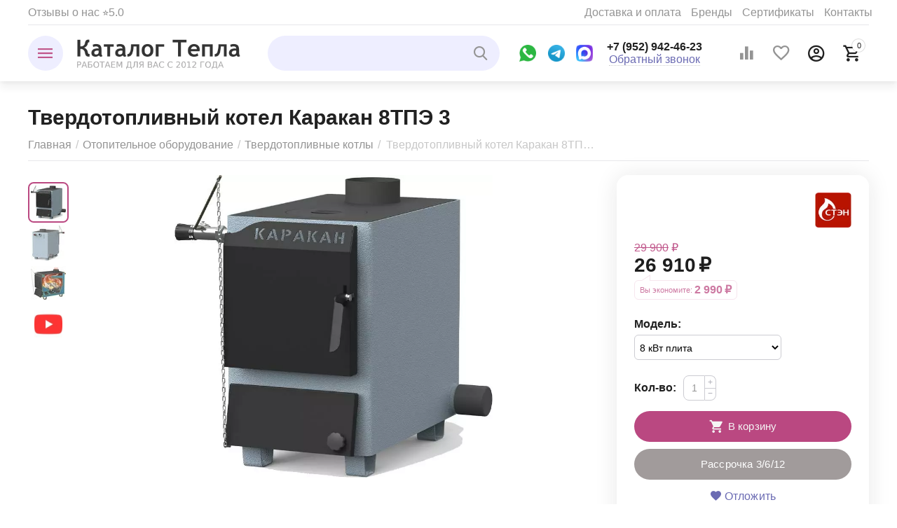

--- FILE ---
content_type: text/html; charset=utf-8
request_url: https://chita.katalogtepla.ru/tverdotoplivnyy-kotel-karakan-8tpe-3/?selected_section=discussion
body_size: 45437
content:

<!DOCTYPE html>
<html 

    lang="ru"
    dir="ltr"
    class=""
>
<head>
<title>Твердотопливный котел Каракан 8ТПЭ 3 купить в Чите</title>
<meta name="cmsmagazine" content="895b73496fde88f9b6b78ec628663194" />

<meta name="yandex-verification" content="e5721e674500da16" />
<base href="https://chita.katalogtepla.ru/" />
<meta http-equiv="Content-Type" content="text/html; charset=utf-8" data-ca-mode="ultimate" />
<meta name="viewport" content="initial-scale=1.0, width=device-width" />

<meta name="description" content="Твердотопливный котел Каракан 8ТПЭ 3 купить в Чите — рассрочка / кредит. Твердотопливный котел Каракан 8ТПЭ 3 отзывы. Отличные цены на в интернет-магазине ≡ Каталог Тепла" />


<meta name="format-detection" content="telephone=no">


            <link rel="canonical" href="https://chita.katalogtepla.ru/tverdotoplivnyy-kotel-karakan-8tpe-3/" />
            



    <!-- Inline script moved to the bottom of the page -->
    <meta property="og:type" content="website" />
<meta property="og:locale" content="ru_RU" />
<meta property="og:title" content="Твердотопливный котел Каракан 8ТПЭ 3 купить в Чите" />
<meta property="og:description" content="Твердотопливный котел Каракан 8ТПЭ 3 купить в Чите — рассрочка / кредит. Твердотопливный котел Каракан 8ТПЭ 3 отзывы. Отличные цены на в интернет-магазине ≡ Каталог Тепла" />
<meta property="og:url" content="https://chita.katalogtepla.ru/tverdotoplivnyy-kotel-karakan-8tpe-3/?selected_section=discussion" />
    <meta property="og:image" content="https://katalogtepla.ru/images/ab__webp/detailed/179/karakan-8_1_jpg.webp" />

    <meta name="theme-color" content="#ffffff">

<link rel="icon" href="https://katalogtepla.ru/images/companies/1/pages/faviconV2.svg" type="image/svg+xml">

<meta name="yandex-verification" content="c02fa2b2da1686eb" />
<meta name="yandex-verification" content="b0196f00840b07e3" />

<meta name="google-site-verification" content="3qTdBwPgzu_cKELEUoxS81Oph9mLF6-L3rXXExa11_Y" />

<!-- Yandex.Metrika counter -->
<script type="text/javascript" >
    (function (d, w, c) {
        (w[c] = w[c] || []).push(function() {
            try {
                w.yaCounter16889980 = new Ya.Metrika({
                    id:16889980,
                    clickmap:true,
                    trackLinks:true,
                    accurateTrackBounce:true,
                    webvisor:true,
                    ecommerce:"dataLayer"
                });
            } catch(e) { }
        });

        var n = d.getElementsByTagName("script")[0],
            x = "https://mc.yandex.ru/metrika/watch.js",
            s = d.createElement("script"),
            f = function () { n.parentNode.insertBefore(s, n); };
        for (var i = 0; i < document.scripts.length; i++) {
            if (document.scripts[i].src === x) { return; }
        }
        s.type = "text/javascript";
        s.async = true;
        s.src = x;

        if (w.opera == "[object Opera]") {
            d.addEventListener("DOMContentLoaded", f, false);
        } else { f(); }
    })(document, window, "yandex_metrika_callbacks");
</script>
<noscript><div><img src="https://mc.yandex.ru/watch/16889980" style="position:absolute; left:-9999px;" alt="" /></div></noscript>
<!-- /Yandex.Metrika counter -->


    <link href="https://katalogtepla.ru/images/logos/167/favicon.ico" rel="shortcut icon" type="image/vnd.microsoft.icon" />


<link rel="preload" crossorigin="anonymous" as="font" href="https://penza.katalogtepla.ru/design/themes/responsive/media/images/addons/cp_live_search/fonts/fontello.woff?1761966003" type="font/woff" />
<link type="text/css" rel="stylesheet" href="https://chita.katalogtepla.ru/var/cache/misc/assets/design/themes/abt__unitheme2/css/standalone.7e6866ca1c85ea70aba827e8ff24937d.css?1761973202" />

<!-- Inline script moved to the bottom of the page -->
<!-- Inline script moved to the bottom of the page -->

<!-- Inline script moved to the bottom of the page -->


<link rel="preload" href="https://katalogtepla.ru/images/ab__webp/logos/167/KatalogTepla_logotip_png.webp" as="image">
<link rel="preload" href="https://katalogtepla.ru/images/ab__webp/detailed/179/karakan-8_1_jpg.webp" as="image">
</head>

<body>
    
        
        <div class="ty-tygh  " id="tygh_container">

        <div id="ajax_overlay" class="ty-ajax-overlay"></div>
<div id="ajax_loading_box" class="ty-ajax-loading-box"></div>

        <div class="cm-notification-container notification-container">
</div>

        <div class="ty-helper-container " id="tygh_main_container">
            
                 
                
<div class="tygh-top-panel clearfix">
    
            <div class="container-fluid  top-grid">
                                                
                <div class="container-fluid-row">
<div class="row-fluid ">        <div class="span7  " >
                    <div class="hidden-tablet ty-float-left">
                


    
        <ul id="text_links_27490" class="ty-text-links">
                            <li class="ty-text-links__item ty-level-0">
                    <a class="ty-text-links__a"
                                                                    >
                         
                    </a>
                                    </li>
                    </ul>

    
                    </div><div class="top-quick-links hidden-phone ty-float-left">
                


    
        <ul id="text_links_27475" class="ty-text-links">
                            <li class="ty-text-links__item ty-level-0">
                    <a class="ty-text-links__a"
                                                    href="/reviews/"
                                                                    >
                        Отзывы о нас ⭐5.0
                    </a>
                                    </li>
                    </ul>

    
                    </div>
            </div>

    
                                        
                
        <div class="span9 top-links-grid " >
                    <div class="hidden-phone top-quick-links hidden-phone ty-float-right">
                
    

        <div class="ty-text-links-wrapper">
        <span id="sw_text_links_34987" class="ty-text-links-btn cm-combination visible-phone">
            <span 
        class="ty-icon ty-icon-short-list"
                
            ></span>
            <span 
        class="ty-icon ty-icon-down-micro ty-text-links-btn__arrow"
                
            ></span>
        </span>
    
        <ul id="text_links_34987" class="ty-text-links cm-popup-box ty-text-links_show_inline">
                            <li class="ty-text-links__item ty-level-0 ty-quick-menu__delivery">
                    <a class="ty-text-links__a"
                                                    href="/delivery/"
                                                                    >
                        Доставка и оплата
                    </a>
                                    </li>
                            <li class="ty-text-links__item ty-level-0">
                    <a class="ty-text-links__a"
                                                    href="/brand/"
                                                                    >
                        Бренды
                    </a>
                                    </li>
                            <li class="ty-text-links__item ty-level-0">
                    <a class="ty-text-links__a"
                                                    href="/reviews/#certificates"
                                                                    >
                        Сертификаты
                    </a>
                                    </li>
                            <li class="ty-text-links__item ty-level-0">
                    <a class="ty-text-links__a"
                                                    href="/contacts/"
                                                                    >
                        Контакты
                    </a>
                                    </li>
                    </ul>

        </div>
    
                    </div>
            </div>
</div>
    </div>
    
        </div>
    

</div>

<div class="tygh-header clearfix">
    
            <div class="container-fluid  header-grid light-header">
                                                
                <div class="container-fluid-row">
<div class="row-fluid ">        <div class="span16 top-menu-grid " >
                    <div class="row-fluid ">        <div class="span4 top-logo " >
                    <div class="ty-dropdown-box  top-menu-grid-vetrtical">
        <div id="sw_dropdown_27592" class="ty-dropdown-box__title cm-combination ">
            
                            <a>Каталог товаров</a>
                        

        </div>
        <div id="dropdown_27592" class="cm-popup-box ty-dropdown-box__content hidden">
            

<a href="javascript:void(0);" rel="nofollow" class="ut2-btn-close hidden" onclick="$(this).parent().prev().removeClass('open');$(this).parent().addClass('hidden');"><i class="ut2-icon-baseline-close"></i></a><div class="ut2-menu__inbox"><ul class="ty-menu__items cm-responsive-menu"><li class="ty-menu__item cm-menu-item-responsive first-lvl" data-subitems-count="10" data-settings-cols="3"><a class="ty-menu__item-toggle ty-menu__menu-btn visible-phone cm-responsive-menu-toggle"><i class="ut2-icon-outline-expand_more"></i></a><a href="javascript:void(0)" class="ty-menu__item-link a-first-lvl"><span class="menu-lvl-ctn "><img class="ty-pict  ut2-mwi-icon cm-image"   src="https://katalogtepla.ru/images/ab__webp/abt__ut2/menu-with-icon/176/kotel-kobalt-15_ngc0-3e_png.webp"  alt="" title="" width="100" height="100" />

<span><bdi>Отопительное оборудование</bdi></span><i class="icon-right-dir ut2-icon-outline-arrow_forward"></i></span></a><div class="ty-menu__submenu" id="topmenu_3187_27592_2714255917">    
        <div class="ty-menu__submenu-items cm-responsive-menu-submenu  with-icon-items clearfix" style="min-height:490px">
            <div style="min-height:490px">
                

    
    <div class="ty-menu__submenu-col"  style="width:33.333333333333%">
                    <div class="second-lvl" data-elem-index="0">
                
                                <div class="ty-menu__submenu-item-header ut2-mwi-icon-wrap">
                    <a href="/otopitelnoe-oborudovanie/tverdotoplivnye-kotly/" class="ty-menu__submenu-link"><div class="ut2-mwi-icon"><img class="ty-pict  ut2-mwi-icon cm-image"   src="https://katalogtepla.ru/images/ab__webp/abt__ut2/menu-with-icon/167/kotel-kobalt-15_ngc0-3e_png.webp"  alt="" title="" width="100" height="100" />

</div>                        <bdi>Твердотопливные котлы</bdi>
                    </a>
                                    </div>
                                    <a class="ty-menu__item-toggle visible-phone cm-responsive-menu-toggle">
                        <i class="ut2-icon-outline-expand_more"></i>
                    </a>
                    <div class="ty-menu__submenu" >
                                                    <div class="ty-menu__submenu-list cm-responsive-menu-submenu" >
                                                                
                                                                                                        <div class="ty-menu__submenu-item">
                                        <a href="/otopitelnoe-oborudovanie/tverdotoplivnye-kotly/dlitelnogo-goreniya/" class="ty-menu__submenu-link">
                                            <bdi>Длительного горения
                                                                                            </bdi>
                                        </a>
                                    </div>
                                                                                                        <div class="ty-menu__submenu-item">
                                        <a href="/otopitelnoe-oborudovanie/tverdotoplivnye-kotly/pellety/" class="ty-menu__submenu-link">
                                            <bdi>Пеллетные
                                                                                            </bdi>
                                        </a>
                                    </div>
                                                                                                        <div class="ty-menu__submenu-item">
                                        <a href="/otopitelnoe-oborudovanie/tverdotoplivnye-kotly/shahta/" class="ty-menu__submenu-link">
                                            <bdi>Шахтные
                                                                                            </bdi>
                                        </a>
                                    </div>
                                                                                                        <div class="ty-menu__submenu-item">
                                        <a href="/otopitelnoe-oborudovanie/tverdotoplivnye-kotly/poluavtomaticheskie/" class="ty-menu__submenu-link">
                                            <bdi>Полуавтомат
                                                                                            </bdi>
                                        </a>
                                    </div>
                                                                                                        <div class="ty-menu__submenu-item">
                                        <a href="/otopitelnoe-oborudovanie/tverdotoplivnye-kotly/avtomaticheskie-s-bunkerom/" class="ty-menu__submenu-link">
                                            <bdi>Автомат
                                                                                            </bdi>
                                        </a>
                                    </div>
                                                                                                        <div class="ty-menu__submenu-item">
                                        <a href="/otopitelnoe-oborudovanie/tverdotoplivnye-kotly/varochnaya-plita/" class="ty-menu__submenu-link">
                                            <bdi>С плитой
                                                                                            </bdi>
                                        </a>
                                    </div>
                                                                                                        <div class="ty-menu__submenu-item">
                                        <a href="/otopitelnoe-oborudovanie/tverdotoplivnye-kotly/ten/" class="ty-menu__submenu-link">
                                            <bdi>С блок ТЭН
                                                                                            </bdi>
                                        </a>
                                    </div>
                                                                                                        <div class="ty-menu__submenu-item">
                                        <a href="/otopitelnoe-oborudovanie/tverdotoplivnye-kotly/prom/" class="ty-menu__submenu-link">
                                            <bdi>Промышленные
                                                                                            </bdi>
                                        </a>
                                    </div>
                                                                

                            </div>
                                                    
                                                                    </div>
                            </div>
                    <div class="second-lvl" data-elem-index="1">
                
                                <div class="ty-menu__submenu-item-header ut2-mwi-icon-wrap">
                    <a href="/otopitelnoe-oborudovanie/elektricheskie-kotly/" class="ty-menu__submenu-link"><div class="ut2-mwi-icon"><img class="ty-pict  ut2-mwi-icon cm-image"   src="https://katalogtepla.ru/images/ab__webp/abt__ut2/menu-with-icon/167/222_1731552276605_png.webp"  alt="" title="" width="122" height="122" />

</div>                        <bdi>Электрические котлы</bdi>
                    </a>
                                    </div>
                                    <a class="ty-menu__item-toggle visible-phone cm-responsive-menu-toggle">
                        <i class="ut2-icon-outline-expand_more"></i>
                    </a>
                    <div class="ty-menu__submenu" >
                                                    <div class="ty-menu__submenu-list cm-responsive-menu-submenu" >
                                                                
                                                                                                        <div class="ty-menu__submenu-item">
                                        <a href="/otopitelnoe-oborudovanie/elektricheskie-kotly/ten/" class="ty-menu__submenu-link">
                                            <bdi>На ТЭНах
                                                                                            </bdi>
                                        </a>
                                    </div>
                                                                                                        <div class="ty-menu__submenu-item">
                                        <a href="/otopitelnoe-oborudovanie/elektricheskie-kotly/indukcionnye/" class="ty-menu__submenu-link">
                                            <bdi>Индукционные
                                                                                            </bdi>
                                        </a>
                                    </div>
                                                                                                        <div class="ty-menu__submenu-item">
                                        <a href="/otopitelnoe-oborudovanie/elektricheskie-kotly/elektrodnye-ionnye/" class="ty-menu__submenu-link">
                                            <bdi>Электродные
                                                                                            </bdi>
                                        </a>
                                    </div>
                                                                                                        <div class="ty-menu__submenu-item">
                                        <a href="/otopitelnoe-oborudovanie/elektricheskie-kotly/cirkulyacionnyy-nasos/" class="ty-menu__submenu-link">
                                            <bdi>С насосом
                                                                                            </bdi>
                                        </a>
                                    </div>
                                                                                                        <div class="ty-menu__submenu-item">
                                        <a href="/otopitelnoe-oborudovanie/elektricheskie-kotly/wi-fi/" class="ty-menu__submenu-link">
                                            <bdi>Wi-Fi
                                                                                            </bdi>
                                        </a>
                                    </div>
                                                                                                        <div class="ty-menu__submenu-item">
                                        <a href="/otopitelnoe-oborudovanie/elektricheskie-kotly/gsm/" class="ty-menu__submenu-link">
                                            <bdi>GSM
                                                                                            </bdi>
                                        </a>
                                    </div>
                                                                

                            </div>
                                                    
                                                                    </div>
                            </div>
                    <div class="second-lvl" data-elem-index="2">
                
                                <div class="ty-menu__submenu-item-header ut2-mwi-icon-wrap">
                    <a href="/otopitelnoe-oborudovanie/radiatory-otopleniya/" class="ty-menu__submenu-link"><div class="ut2-mwi-icon"><img class="ty-pict  ut2-mwi-icon cm-image"   src="https://katalogtepla.ru/images/ab__webp/abt__ut2/menu-with-icon/167/51e930b621a46cdb4092c687b187d5d5_eh9w-3x_jpg.webp"  alt="" title="" width="100" height="100" />

</div>                        <bdi>Радиаторы отопления</bdi>
                    </a>
                                    </div>
                                    <a class="ty-menu__item-toggle visible-phone cm-responsive-menu-toggle">
                        <i class="ut2-icon-outline-expand_more"></i>
                    </a>
                    <div class="ty-menu__submenu" >
                                                    <div class="ty-menu__submenu-list cm-responsive-menu-submenu" >
                                                                
                                                                                                        <div class="ty-menu__submenu-item">
                                        <a href="/otopitelnoe-oborudovanie/radiatory-otopleniya/alyuminievye/" class="ty-menu__submenu-link">
                                            <bdi>Алюминиевые
                                                                                            </bdi>
                                        </a>
                                    </div>
                                                                                                        <div class="ty-menu__submenu-item">
                                        <a href="/otopitelnoe-oborudovanie/radiatory-otopleniya/bimetall/" class="ty-menu__submenu-link">
                                            <bdi>Биметаллические
                                                                                            </bdi>
                                        </a>
                                    </div>
                                                                

                            </div>
                                                    
                                                                    </div>
                            </div>
                    <div class="second-lvl" data-elem-index="3">
                
                                <div class="ty-menu__submenu-item-header ut2-mwi-icon-wrap">
                    <a href="/obogrevateli-i-ventilyaciya/teploventilyatory/" class="ty-menu__submenu-link no-items"><div class="ut2-mwi-icon"><img class="ty-pict  ut2-mwi-icon cm-image"   src="https://katalogtepla.ru/images/ab__webp/abt__ut2/menu-with-icon/167/233017_nnjj-25_hlji-4v_7jya-s9_30xc-vf_0pk7-vr_wii7-cw_jk0e-ll_clh2-m9_jpg.webp"  alt="" title="" width="151" height="151" />

</div>                        <bdi>Водяные тепловентиляторы</bdi>
                    </a>
                                    </div>
                            </div>
            </div>
    
    <div class="ty-menu__submenu-col"  style="width:33.333333333333%">
                    <div class="second-lvl" data-elem-index="4">
                
                                <div class="ty-menu__submenu-item-header ut2-mwi-icon-wrap">
                    <a href="/otopitelnoe-oborudovanie/teploakkumulyatory/" class="ty-menu__submenu-link no-items"><div class="ut2-mwi-icon"><img class="ty-pict  ut2-mwi-icon cm-image"   src="https://katalogtepla.ru/images/ab__webp/abt__ut2/menu-with-icon/167/535200303_w800_h640_catalog_fb_78_tepl1_jpg.webp"  alt="" title="" width="100" height="100" />

</div>                        <bdi>Теплоаккумуляторы</bdi>
                    </a>
                                    </div>
                            </div>
                    <div class="second-lvl" data-elem-index="5">
                
                                <div class="ty-menu__submenu-item-header ut2-mwi-icon-wrap">
                    <a href="/otopitelnoe-oborudovanie/trubchatye-elektro-nagrevateli-ten/" class="ty-menu__submenu-link no-items"><div class="ut2-mwi-icon"><img class="ty-pict  ut2-mwi-icon cm-image"   src="https://katalogtepla.ru/images/ab__webp/abt__ut2/menu-with-icon/167/pu_i1_ifrh-7v_1tep-2y_omac-es_be1v-9n_twzm-yn_qd3u-9w_png.webp"  alt="" title="" width="100" height="100" />

</div>                        <bdi>ТЭНы и Пульты</bdi>
                    </a>
                                    </div>
                            </div>
                    <div class="second-lvl" data-elem-index="6">
                
                                <div class="ty-menu__submenu-item-header ut2-mwi-icon-wrap">
                    <a href="/otopitelnoe-oborudovanie/cirkulyacionnye-nasosy/" class="ty-menu__submenu-link no-items"><div class="ut2-mwi-icon"><img class="ty-pict  ut2-mwi-icon cm-image"   src="https://katalogtepla.ru/images/ab__webp/abt__ut2/menu-with-icon/167/Aquatic_TL2540_RED_jpg.webp"  alt="" title="" width="185" height="185" />

</div>                        <bdi>Циркуляционные насосы</bdi>
                    </a>
                                    </div>
                            </div>
            </div>
    
    <div class="ty-menu__submenu-col"  style="width:33.333333333333%">
                    <div class="second-lvl" data-elem-index="7">
                
                                <div class="ty-menu__submenu-item-header ut2-mwi-icon-wrap">
                    <a href="/otopitelnoe-oborudovanie/rasshiritelnye-baki/" class="ty-menu__submenu-link no-items"><div class="ut2-mwi-icon"><img class="ty-pict  ut2-mwi-icon cm-image"   src="https://katalogtepla.ru/images/ab__webp/abt__ut2/menu-with-icon/167/144875.750x0_png.webp"  alt="" title="" width="100" height="100" />

</div>                        <bdi>Расширительные баки</bdi>
                    </a>
                                    </div>
                            </div>
                    <div class="second-lvl" data-elem-index="8">
                
                                <div class="ty-menu__submenu-item-header ut2-mwi-icon-wrap">
                    <a href="/otopitelnoe-oborudovanie/kotelnaya-avtomatika/" class="ty-menu__submenu-link no-items"><div class="ut2-mwi-icon"><img class="ty-pict  ut2-mwi-icon cm-image"   src="https://katalogtepla.ru/images/ab__webp/abt__ut2/menu-with-icon/167/VT.460.0_0_jpg.webp"  alt="" title="" width="168" height="168" />

</div>                        <bdi>Котельная автоматика</bdi>
                    </a>
                                    </div>
                            </div>
                    <div class="second-lvl" data-elem-index="9">
                
                                <div class="ty-menu__submenu-item-header ut2-mwi-icon-wrap">
                    <a href="/otopitelnoe-oborudovanie/gorelki-dlya-kotlov/" class="ty-menu__submenu-link no-items"><div class="ut2-mwi-icon"><img class="ty-pict  ut2-mwi-icon cm-image"   src="https://katalogtepla.ru/images/ab__webp/abt__ut2/menu-with-icon/167/gazovaya-gorelka-ug_12_24_36__k1yl-os_jpg.webp"  alt="" title="" width="100" height="100" />

</div>                        <bdi>Горелки для котлов</bdi>
                    </a>
                                    </div>
                            </div>
            </div>


<!-- Inline script moved to the bottom of the page -->
            </div>
        </div>
    

</div></li><li class="ty-menu__item cm-menu-item-responsive first-lvl" data-subitems-count="2" data-settings-cols="3"><a class="ty-menu__item-toggle ty-menu__menu-btn visible-phone cm-responsive-menu-toggle"><i class="ut2-icon-outline-expand_more"></i></a><a href="javascript:void(0)" class="ty-menu__item-link a-first-lvl"><span class="menu-lvl-ctn "><img class="ty-pict  ut2-mwi-icon cm-image"   src="https://katalogtepla.ru/images/abt__ut2/menu-with-icon/180/10_q84l-y8.jpg.jpg.jpg"  alt="" title="" width="100" height="100" />

<span><bdi>Отопительные печи</bdi></span><i class="icon-right-dir ut2-icon-outline-arrow_forward"></i></span></a><div class="ty-menu__submenu" id="topmenu_3187_27592_3600689672">    
        <div class="ty-menu__submenu-items cm-responsive-menu-submenu  with-icon-items clearfix" style="min-height:490px">
            <div style="min-height:490px">
                

    
    <div class="ty-menu__submenu-col"  style="width:33.333333333333%">
                    <div class="second-lvl" data-elem-index="0">
                
                                <div class="ty-menu__submenu-item-header ut2-mwi-icon-wrap">
                    <a href="/pechi-kaminy-dymohody/otopitelnye-pechi-kamini/" class="ty-menu__submenu-link"><div class="ut2-mwi-icon"><img class="ty-pict  ut2-mwi-icon cm-image"   src="https://katalogtepla.ru/images/ab__webp/abt__ut2/menu-with-icon/167/10_q84l-y8.jpg.jpg_jpg.webp"  alt="" title="" width="100" height="100" />

</div>                        <bdi>Отопительные печи</bdi>
                    </a>
                                    </div>
                                    <a class="ty-menu__item-toggle visible-phone cm-responsive-menu-toggle">
                        <i class="ut2-icon-outline-expand_more"></i>
                    </a>
                    <div class="ty-menu__submenu" >
                                                    <div class="ty-menu__submenu-list cm-responsive-menu-submenu" >
                                                                
                                                                                                        <div class="ty-menu__submenu-item">
                                        <a href="/pechi-kaminy-dymohody/otopitelnye-pechi-kamini/chugun/" class="ty-menu__submenu-link">
                                            <bdi>Чугунные
                                                                                            </bdi>
                                        </a>
                                    </div>
                                                                                                        <div class="ty-menu__submenu-item">
                                        <a href="/pechi-kaminy-dymohody/otopitelnye-pechi-kamini/dverca-so-steklom-kamin/" class="ty-menu__submenu-link">
                                            <bdi>Камины со стеклом
                                                                                            </bdi>
                                        </a>
                                    </div>
                                                                                                        <div class="ty-menu__submenu-item">
                                        <a href="/pechi-kaminy-dymohody/otopitelnye-pechi-kamini/s-plitoy/" class="ty-menu__submenu-link">
                                            <bdi>С варочной плитой
                                                                                            </bdi>
                                        </a>
                                    </div>
                                                                                                        <div class="ty-menu__submenu-item">
                                        <a href="/pechi-kaminy-dymohody/otopitelnye-pechi-kamini/buleryan/" class="ty-menu__submenu-link">
                                            <bdi>Булерьян
                                                                                            </bdi>
                                        </a>
                                    </div>
                                                                                                        <div class="ty-menu__submenu-item">
                                        <a href="/pechi-kaminy-dymohody/otopitelnye-pechi-kamini/ugol/" class="ty-menu__submenu-link">
                                            <bdi>На угле
                                                                                            </bdi>
                                        </a>
                                    </div>
                                                                

                            </div>
                                                    
                                                                    </div>
                            </div>
            </div>
    
    <div class="ty-menu__submenu-col"  style="width:33.333333333333%">
                    <div class="second-lvl" data-elem-index="1">
                
                                <div class="ty-menu__submenu-item-header ut2-mwi-icon-wrap">
                    <a href="/pechi-kaminy-dymohody/ognezaschita/" class="ty-menu__submenu-link no-items"><div class="ut2-mwi-icon"><img class="ty-pict  ut2-mwi-icon cm-image"   src="https://katalogtepla.ru/images/ab__webp/abt__ut2/menu-with-icon/167/flamma1_jpg.webp"  alt="" title="" width="100" height="100" />

</div>                        <bdi>Огнезащита</bdi>
                    </a>
                                    </div>
                            </div>
            </div>



            </div>
        </div>
    

</div></li><li class="ty-menu__item cm-menu-item-responsive first-lvl" data-subitems-count="3" data-settings-cols="3"><a class="ty-menu__item-toggle ty-menu__menu-btn visible-phone cm-responsive-menu-toggle"><i class="ut2-icon-outline-expand_more"></i></a><a href="javascript:void(0)" class="ty-menu__item-link a-first-lvl"><span class="menu-lvl-ctn "><img class="ty-pict  ut2-mwi-icon cm-image"   src="https://katalogtepla.ru/images/abt__ut2/menu-with-icon/180/3ce18786134e3334dd50085851f56b6f.jpg"  alt="" title="" width="100" height="100" />

<span><bdi>Печи для бани</bdi></span><i class="icon-right-dir ut2-icon-outline-arrow_forward"></i></span></a><div class="ty-menu__submenu" id="topmenu_3187_27592_3827486988">    
        <div class="ty-menu__submenu-items cm-responsive-menu-submenu  with-icon-items clearfix" style="min-height:490px">
            <div style="min-height:490px">
                

    
    <div class="ty-menu__submenu-col"  style="width:33.333333333333%">
                    <div class="second-lvl" data-elem-index="0">
                
                                <div class="ty-menu__submenu-item-header ut2-mwi-icon-wrap">
                    <a href="/pechi-kaminy-dymohody/bannye-pechi/" class="ty-menu__submenu-link"><div class="ut2-mwi-icon"><img class="ty-pict  ut2-mwi-icon cm-image"   src="https://katalogtepla.ru/images/ab__webp/abt__ut2/menu-with-icon/167/3ce18786134e3334dd50085851f56b6f_jpg.webp"  alt="" title="" width="100" height="100" />

</div>                        <bdi>Печи для бани</bdi>
                    </a>
                                    </div>
                                    <a class="ty-menu__item-toggle visible-phone cm-responsive-menu-toggle">
                        <i class="ut2-icon-outline-expand_more"></i>
                    </a>
                    <div class="ty-menu__submenu" >
                                                    <div class="ty-menu__submenu-list cm-responsive-menu-submenu" >
                                                                
                                                                                                        <div class="ty-menu__submenu-item">
                                        <a href="/pechi-kaminy-dymohody/bannye-pechi/chugun/" class="ty-menu__submenu-link">
                                            <bdi>Чугунные
                                                                                            </bdi>
                                        </a>
                                    </div>
                                                                                                        <div class="ty-menu__submenu-item">
                                        <a href="/pechi-kaminy-dymohody/bannye-pechi/kamin-dverca-so-steklom/" class="ty-menu__submenu-link">
                                            <bdi>Камины со стеклом
                                                                                            </bdi>
                                        </a>
                                    </div>
                                                                                                        <div class="ty-menu__submenu-item">
                                        <a href="/pechi-kaminy-dymohody/bannye-pechi/bak-dlya-vody/" class="ty-menu__submenu-link">
                                            <bdi>С баком для воды
                                                                                            </bdi>
                                        </a>
                                    </div>
                                                                                                        <div class="ty-menu__submenu-item">
                                        <a href="/pechi-kaminy-dymohody/bannye-pechi/zakrytaya-kamenka/" class="ty-menu__submenu-link">
                                            <bdi>Закрытая каменка
                                                                                            </bdi>
                                        </a>
                                    </div>
                                                                                                        <div class="ty-menu__submenu-item">
                                        <a href="/pechi-kaminy-dymohody/bannye-pechi/setka-dlya-kamney/" class="ty-menu__submenu-link">
                                            <bdi>Сетка для камней
                                                                                            </bdi>
                                        </a>
                                    </div>
                                                                                                        <div class="ty-menu__submenu-item">
                                        <a href="/pechi-kaminy-dymohody/bannye-pechi/oblicovka/" class="ty-menu__submenu-link">
                                            <bdi>Облицовка из камня
                                                                                            </bdi>
                                        </a>
                                    </div>
                                                                

                            </div>
                                                    
                                                                    </div>
                            </div>
            </div>
    
    <div class="ty-menu__submenu-col"  style="width:33.333333333333%">
                    <div class="second-lvl" data-elem-index="1">
                
                                <div class="ty-menu__submenu-item-header ut2-mwi-icon-wrap">
                    <a href="/pechi-kaminy-dymohody/elektrokamenki/" class="ty-menu__submenu-link"><div class="ut2-mwi-icon"><img class="ty-pict  ut2-mwi-icon cm-image"   src="https://katalogtepla.ru/images/ab__webp/abt__ut2/menu-with-icon/167/komfort2_jpg.webp"  alt="" title="" width="100" height="100" />

</div>                        <bdi>Электрокаменки</bdi>
                    </a>
                                    </div>
                                    <a class="ty-menu__item-toggle visible-phone cm-responsive-menu-toggle">
                        <i class="ut2-icon-outline-expand_more"></i>
                    </a>
                    <div class="ty-menu__submenu" >
                                                    <div class="ty-menu__submenu-list cm-responsive-menu-submenu" >
                                                                
                                                                                                        <div class="ty-menu__submenu-item">
                                        <a href="/pechi-kaminy-dymohody/elektrokamenki/?features_hash=34-302" class="ty-menu__submenu-link">
                                            <bdi>Настенные
                                                                                            </bdi>
                                        </a>
                                    </div>
                                                                                                        <div class="ty-menu__submenu-item">
                                        <a href="/pechi-kaminy-dymohody/elektrokamenki/?features_hash=34-330" class="ty-menu__submenu-link">
                                            <bdi>Напольные
                                                                                            </bdi>
                                        </a>
                                    </div>
                                                                                                        <div class="ty-menu__submenu-item">
                                        <a href="/pechi-kaminy-dymohody/elektrokamenki/?features_hash=24-5985" class="ty-menu__submenu-link">
                                            <bdi>С парообразователем
                                                                                            </bdi>
                                        </a>
                                    </div>
                                                                                                        <div class="ty-menu__submenu-item">
                                        <a href="/pechi-kaminy-dymohody/elektrokamenki/setka/" class="ty-menu__submenu-link">
                                            <bdi>Сетка-каменка
                                                                                            </bdi>
                                        </a>
                                    </div>
                                                                

                            </div>
                                                    
                                                                    </div>
                            </div>
            </div>
    
    <div class="ty-menu__submenu-col"  style="width:33.333333333333%">
                    <div class="second-lvl" data-elem-index="2">
                
                                <div class="ty-menu__submenu-item-header ut2-mwi-icon-wrap">
                    <a href="/pechi-kaminy-dymohody/baki-dlya-bani/" class="ty-menu__submenu-link no-items"><div class="ut2-mwi-icon"><img class="ty-pict  ut2-mwi-icon cm-image"   src="https://katalogtepla.ru/images/ab__webp/abt__ut2/menu-with-icon/179/bak-pechnoi.jpg.jpg_jpg.webp"  alt="" title="" width="85" height="76" />

</div>                        <bdi>Баки для бани</bdi>
                    </a>
                                    </div>
                            </div>
            </div>



            </div>
        </div>
    

</div></li><li class="ty-menu__item cm-menu-item-responsive first-lvl" data-subitems-count="8" data-settings-cols="3"><a class="ty-menu__item-toggle ty-menu__menu-btn visible-phone cm-responsive-menu-toggle"><i class="ut2-icon-outline-expand_more"></i></a><a href="/pechi-kaminy-dymohody/dymohody/" class="ty-menu__item-link a-first-lvl"><span class="menu-lvl-ctn "><img class="ty-pict  ut2-mwi-icon cm-image"   src="https://katalogtepla.ru/images/ab__webp/abt__ut2/menu-with-icon/167/c677b40b9c46fd2498fbce7b3bc37635_jpg.webp"  alt="" title="" width="100" height="100" />

<span><bdi>Дымоходы</bdi></span><i class="icon-right-dir ut2-icon-outline-arrow_forward"></i></span></a><div class="ty-menu__submenu" id="topmenu_3187_27592_4241291387">    
        <div class="ty-menu__submenu-items ty-menu__submenu-items-simple cm-responsive-menu-submenu" data-cols-count="3" style="min-height:490px">
                    <div class="ty-menu__submenu-item" style="width:33.333333333333%">
        <a class="ty-menu__submenu-link" href="/pechi-kaminy-dymohody/dymohody/sendvich/">            <bdi>Сэндвич дымоход</bdi>
        </a>
    </div>
        <div class="ty-menu__submenu-item" style="width:33.333333333333%">
        <a class="ty-menu__submenu-link" href="/pechi-kaminy-dymohody/dymohody/115-mm/">            <bdi>Ø 115 мм</bdi>
        </a>
    </div>
        <div class="ty-menu__submenu-item" style="width:33.333333333333%">
        <a class="ty-menu__submenu-link" href="/pechi-kaminy-dymohody/dymohody/?features_hash=76-65173">            <bdi>Ø 150 мм</bdi>
        </a>
    </div>
        <div class="ty-menu__submenu-item" style="width:33.333333333333%">
        <a class="ty-menu__submenu-link" href="/pechi-kaminy-dymohody/dymohody/?features_hash=76-65174">            <bdi>Ø 200 мм</bdi>
        </a>
    </div>
        <div class="ty-menu__submenu-item" style="width:33.333333333333%">
        <a class="ty-menu__submenu-link" href="/pechi-kaminy-dymohody/dymohody/truba-pryamaya/">            <bdi>Трубы прямые</bdi>
        </a>
    </div>
        <div class="ty-menu__submenu-item" style="width:33.333333333333%">
        <a class="ty-menu__submenu-link" href="/pechi-kaminy-dymohody/dymohody/zont-deflektor/">            <bdi>Зонты, дефлекторы</bdi>
        </a>
    </div>
        <div class="ty-menu__submenu-item" style="width:33.333333333333%">
        <a class="ty-menu__submenu-link" href="/pechi-kaminy-dymohody/dymohody/otvod-ugol-troynik/">            <bdi>Отводы, углы, тройники</bdi>
        </a>
    </div>
        <div class="ty-menu__submenu-item" style="width:33.333333333333%">
        <a class="ty-menu__submenu-link" href="/pechi-kaminy-dymohody/dymohody/shiber/">            <bdi>Шиберы</bdi>
        </a>
    </div>


        </div>
    

</div></li><li class="ty-menu__item cm-menu-item-responsive first-lvl" data-subitems-count="3" data-settings-cols="3"><a class="ty-menu__item-toggle ty-menu__menu-btn visible-phone cm-responsive-menu-toggle"><i class="ut2-icon-outline-expand_more"></i></a><a href="javascript:void(0)" class="ty-menu__item-link a-first-lvl"><span class="menu-lvl-ctn "><img class="ty-pict  ut2-mwi-icon cm-image"   src="https://katalogtepla.ru/images/ab__webp/abt__ut2/menu-with-icon/176/84c94e4ed0d0c9cbb2d73128d66267b1.jpg.jpg_jpg.webp"  alt="" title="" width="100" height="100" />

<span><bdi>Мангалы и очаги</bdi></span><i class="icon-right-dir ut2-icon-outline-arrow_forward"></i></span></a><div class="ty-menu__submenu" id="topmenu_3187_27592_2119494986">    
        <div class="ty-menu__submenu-items cm-responsive-menu-submenu  with-icon-items clearfix" style="min-height:490px">
            <div style="min-height:490px">
                

    
    <div class="ty-menu__submenu-col"  style="width:33.333333333333%">
                    <div class="second-lvl" data-elem-index="0">
                
                                <div class="ty-menu__submenu-item-header ut2-mwi-icon-wrap">
                    <a href="/tovary-dlya-piknika/mangaly-pechi/" class="ty-menu__submenu-link"><div class="ut2-mwi-icon"><img class="ty-pict  ut2-mwi-icon cm-image"   src="https://katalogtepla.ru/images/ab__webp/abt__ut2/menu-with-icon/167/t6__1__jpg.webp"  alt="" title="" width="134" height="134" />

</div>                        <bdi>Мангалы, грили, печи</bdi>
                    </a>
                                    </div>
                                    <a class="ty-menu__item-toggle visible-phone cm-responsive-menu-toggle">
                        <i class="ut2-icon-outline-expand_more"></i>
                    </a>
                    <div class="ty-menu__submenu" >
                                                    <div class="ty-menu__submenu-list cm-responsive-menu-submenu" >
                                                                
                                                                                                        <div class="ty-menu__submenu-item">
                                        <a href="/tovary-dlya-piknika/mangaly-pechi/mangal-s-kryshey/" class="ty-menu__submenu-link">
                                            <bdi>С крышей
                                                                                            </bdi>
                                        </a>
                                    </div>
                                                                                                        <div class="ty-menu__submenu-item">
                                        <a href="/tovary-dlya-piknika/mangaly-pechi/?features_hash=25-265" class="ty-menu__submenu-link">
                                            <bdi>С крышкой
                                                                                            </bdi>
                                        </a>
                                    </div>
                                                                                                        <div class="ty-menu__submenu-item">
                                        <a href="/tovary-dlya-piknika/mangaly-pechi/?features_hash=25-266" class="ty-menu__submenu-link">
                                            <bdi>С дымоходом
                                                                                            </bdi>
                                        </a>
                                    </div>
                                                                                                        <div class="ty-menu__submenu-item">
                                        <a href="/tovary-dlya-piknika/mangaly-pechi/?features_hash=25-264" class="ty-menu__submenu-link">
                                            <bdi>С решеткой гриль
                                                                                            </bdi>
                                        </a>
                                    </div>
                                                                                                        <div class="ty-menu__submenu-item">
                                        <a href="/tovary-dlya-piknika/mangaly-pechi/pech-pod-kazan/" class="ty-menu__submenu-link">
                                            <bdi>С печью под казан
                                                                                            </bdi>
                                        </a>
                                    </div>
                                                                

                            </div>
                                                    
                                                                    </div>
                            </div>
            </div>
    
    <div class="ty-menu__submenu-col"  style="width:33.333333333333%">
                    <div class="second-lvl" data-elem-index="1">
                
                                <div class="ty-menu__submenu-item-header ut2-mwi-icon-wrap">
                    <a href="/tovary-dlya-piknika/ochagi-sadovye/" class="ty-menu__submenu-link no-items"><div class="ut2-mwi-icon"><img class="ty-pict  ut2-mwi-icon cm-image"   src="https://katalogtepla.ru/images/ab__webp/abt__ut2/menu-with-icon/167/Костровая_чаша_jpg.webp"  alt="" title="" width="250" height="250" />

</div>                        <bdi>Очаги, костровища</bdi>
                    </a>
                                    </div>
                            </div>
            </div>
    
    <div class="ty-menu__submenu-col"  style="width:33.333333333333%">
                    <div class="second-lvl" data-elem-index="2">
                
                                <div class="ty-menu__submenu-item-header ut2-mwi-icon-wrap">
                    <a href="/tovary-dlya-piknika/pechi-dlya-szhiganiya-musora/" class="ty-menu__submenu-link no-items"><div class="ut2-mwi-icon"><img class="ty-pict  ut2-mwi-icon cm-image"   src="https://katalogtepla.ru/images/ab__webp/abt__ut2/menu-with-icon/178/Печь_Золка_jpg.webp"  alt="" title="" width="250" height="250" />

</div>                        <bdi>Печи для сжигания мусора</bdi>
                    </a>
                                    </div>
                            </div>
            </div>



            </div>
        </div>
    

</div></li><li class="ty-menu__item ty-menu__item-nodrop first-lvl last" data-subitems-count="0" data-settings-cols="3"><a href="/brand/" class="ty-menu__item-link a-first-lvl"><span class="menu-lvl-ctn "><img class="ty-pict  ut2-mwi-icon cm-image"   src="https://katalogtepla.ru/images/ab__webp/abt__ut2/menu-with-icon/177/ser01__1__png.webp"  alt="" title="" width="64" height="64" />

<span><bdi>Бренды</bdi></span></span></a></li>
</ul></div>

        </div>
    </div><div class="top-logo ">
                <div class="ty-logo-container">
    
            <a href="https://chita.katalogtepla.ru/" title="≡ Каталог Тепла">
        
        
                            
        
        <img class="ty-pict  ty-logo-container__image cm-image" id="det_img_52392028"  src="https://katalogtepla.ru/images/ab__webp/logos/167/KatalogTepla_logotip_png.webp"  width="700" height="150" alt="≡ Каталог Тепла" title="≡ Каталог Тепла" width="700" height="150" />


    
            </a>
    </div>

                    </div>
            </div>


                                        
            
        <div class="span9 top-search " >
                    <a href="javascript:void(0);" rel="nofollow" onclick="$(this).parent().next().toggleClass('hidden');$(this).next().toggleClass('view');$(this).toggleClass('hidden');" class="ut2-btn-search"><i class="ut2-icon-search"></i></a>

<div class="ty-search-block">
    <form action="https://chita.katalogtepla.ru/" name="search_form" method="get">
        <input type="hidden" name="match" value="all" />
        <input type="hidden" name="subcats" value="Y" />
        <input type="hidden" name="pcode_from_q" value="Y" />
        <input type="hidden" name="pshort" value="Y" />
        <input type="hidden" name="pfull" value="Y" />
        <input type="hidden" name="pname" value="Y" />
        <input type="hidden" name="pkeywords" value="Y" />
        <input type="hidden" name="search_performed" value="Y" />

        
<div id="live_reload_box">
    <!--live_reload_box--></div>


    <div id="cp_ls_ajax_loader" class="live-search-loader-wrap" style="display: none;">
        <img src="https://chita.katalogtepla.ru/design/themes/responsive/media/images/addons/cp_live_search/loaders/loader_1.png">
    </div>


        <input type="text" name="q" value="" id="search_input" title="" class="ty-search-block__input cm-hint" /><button title="Найти" class="ty-search-magnifier" type="submit"><i class="ut2-icon-search"></i></button>
<input type="hidden" name="dispatch" value="products.search" />
        
    <input type="hidden" name="security_hash" class="cm-no-hide-input" value="e5f433ca4900219294769bde9ad9afc8" /></form>
</div><div class="top-phones-grid hidden-phone hidden-tablet ">
                <div class="ty-wysiwyg-content"  data-ca-live-editor-object-id="0" data-ca-live-editor-object-type=""><p>       <a href="https://wa.me/79529424623" target="_blank" rel="noopener"><img title="WhatsApp" src="https://katalogtepla.ru/images/companies/1/WhatsApp.png?1661412819450" alt="WhatsApp" width="24" height="24" /></a>    <a href="https://t.me/katalogtepla" target="_blank" rel="noopener"><img title="Telegram" src="https://katalogtepla.ru/images/companies/1/telegram.png?1661412607255" alt="Telegram" width="24" height="24" /></a>    <a href="https://max.ru/u/f9LHodD0cOKgC6ErSCDJ8KWSE35YyP1XJWEW9RnQI9zVII48UJwJrSu1Y9c" target="_blank" rel="noopener"><img src="https://katalogtepla.ru/images/companies/1/max-messenger.png" width="24" height="24" /></a></p></div>
                    </div><div class="top-phones-grid ">
                <div class="ty-wysiwyg-content"  data-ca-live-editor-object-id="0" data-ca-live-editor-object-type=""><div class="ut2-pn">
	<div class="ut2-pn__items">
		<a href="tel:+7 (952) 942-46-23">+7 (952) 942-46-23</a>

	</div>
	<center><div class="ut2-pn__link">
		    




    
    

    <a id="opener_call_request_27604"
        class="cm-dialog-opener cm-dialog-auto-size "
         href="#"        data-ca-target-id="content_call_request_27604"
                data-ca-dialog-title="Обратный звонок"        
        rel="nofollow"
    >
                <span >Обратный звонок</span>
            </a>


<div class="hidden" id="content_call_request_27604" title="Обратный звонок">
        <div id="call_request_27604">

<form name="call_requests_form_main" id="form_call_request_27604" action="https://chita.katalogtepla.ru/" method="post" class="cm-ajax cm-ajax-full-render cm-processing-personal-data" data-ca-processing-personal-data-without-click="true" >

<input type="hidden" name="result_ids" value="call_request_27604" />
<input type="hidden" name="return_url" value="index.php?selected_section=discussion&amp;dispatch=products.view&amp;product_id=1614" />
<input type="hidden" name="company_id" value="" />


<div class="ty-control-group">
    <label class="ty-control-group__title" for="call_data_call_request_27604_name">Ваше имя</label>
    <input id="call_data_call_request_27604_name" size="50" class="ty-input-text-full" type="text" name="call_data[name]" value="" />
</div>

<div class="ty-control-group">
    <label for="call_data_call_request_27604_phone" class="ty-control-group__title cm-mask-phone-label cm-required">Телефон</label>
    <input id="call_data_call_request_27604_phone" class="ty-input-text-full cm-mask-phone ty-inputmask-bdi" size="50" type="text" name="call_data[phone]" value="" data-enable-custom-mask="true" />
</div>


    <div class="ty-control-group">
        <label for="call_data_call_request_27604_convenient_time_from" class="ty-control-group__title">Удобное время</label>
        <bdi>
            <input id="call_data_call_request_27604_convenient_time_from" class="ty-input-text cm-cr-mask-time" size="6" type="text" name="call_data[time_from]" value="" placeholder="09:00" /> -
            <input id="call_data_call_request_27604_convenient_time_to" class="ty-input-text cm-cr-mask-time" size="6" type="text" name="call_data[time_to]" value="" placeholder="20:00" />
        </bdi>
    </div>






<div class="cm-block-add-subscribe">
</div>

<div class="buttons-container">
        
 
    <button  class="ty-btn__primary ty-btn__big cm-form-dialog-closer ty-btn ty-btn" type="submit" name="dispatch[call_requests.request]" ><span><span>Отправить данные</span></span></button>


</div>

<input type="hidden" name="security_hash" class="cm-no-hide-input" value="e5f433ca4900219294769bde9ad9afc8" /></form>

<!--call_request_27604--></div>


</div>
	</div></center>
</div></div>
                    </div>
            </div>


                                        
            
        <div class="span3 top-buttons " >
                    <div class="hidden-phone ">
                
        <div class="ut2-compared-products" id="abt__ut2_compared_products">
        <a class="cm-tooltip ty-compare__a " href="https://chita.katalogtepla.ru/compare/" rel="nofollow" title="Просмотреть Список сравнения"><i class="ut2-icon-baseline-equalizer"></i></a>
        <!--abt__ut2_compared_products--></div>

        <div class="ut2-wishlist-count" id="abt__ut2_wishlist_count">
        <a class="cm-tooltip ty-wishlist__a " href="https://chita.katalogtepla.ru/wishlist/" rel="nofollow" title="Отложенные товары"><i class="ut2-icon-baseline-favorite-border"></i></a>
        <!--abt__ut2_wishlist_count--></div>

                    </div><div class="ut2-top-my-account ">
                
<div class="ty-dropdown-box" id="account_info_27596">
    <div id="sw_dropdown_352" class="ty-dropdown-box__title cm-combination">
        <div>
            
                <a class="ac-title">
	                <i class="ut2-icon-outline-account-circle"></i>
                    <span >Аккаунт<i class="ut2-icon-outline-expand_more"></i></span>
                </a>
            

        </div>
    </div>

    <div id="dropdown_352" class="cm-popup-box ty-dropdown-box__content hidden">

                <ul class="ty-account-info">
            
                            <li class="ty-account-info__item ty-dropdown-box__item"><a class="ty-account-info__a underlined" href="https://chita.katalogtepla.ru/orders/" rel="nofollow">Заказы</a></li>
                                                        <li class="ty-account-info__item ty-dropdown-box__item"><a class="ty-account-info__a underlined" href="https://chita.katalogtepla.ru/compare/" rel="nofollow">Список сравнения</a></li>
                            
<li class="ty-account-info__item ty-dropdown-box__item"><a class="ty-account-info__a" href="https://chita.katalogtepla.ru/wishlist/" rel="nofollow">Отложенные товары</a></li>
        </ul>

        
        <div class="ty-account-info__buttons buttons-container">
                            <a href="https://chita.katalogtepla.ru/login/?return_url=index.php%3Fselected_section%3Ddiscussion%26dispatch%3Dproducts.view%26product_id%3D1614" data-ca-target-id="login_block27596" class="cm-dialog-opener cm-dialog-auto-size ty-btn ty-btn__secondary" rel="nofollow">Войти</a><a href="https://chita.katalogtepla.ru/profiles-add/" rel="nofollow" class="ty-btn ty-btn__primary">Регистрация</a>
                <div  id="login_block27596" class="hidden" title="Войти">
                    <div class="ty-login-popup">
                        
                    </div>
                </div>
                    </div>
<!--account_info_27596--></div>
</div>
                    </div><div class="ut2-top-cart-content ">
                
    <div class="ty-dropdown-box" id="cart_status_27597">
        <div id="sw_dropdown_27597" class="ty-dropdown-box__title cm-combination">
        <a href="https://chita.katalogtepla.ru/cart/" class="ac-title ty-hand">
            
                                    <i class="ut2-icon-outline-cart empty"><span class="ty-minicart-count ty-hand empty">0</span></i><span>Корзина<i class="ut2-icon-outline-expand_more"></i></span>
                            

        </a>
        </div>
        <div id="dropdown_27597" class="cm-popup-box ty-dropdown-box__content ty-dropdown-box__content--cart hidden">
            
                <div class="cm-cart-content cm-cart-content-thumb cm-cart-content-delete">
                        <div class="ty-cart-items">
                                                            <div class="ty-cart-items__empty ty-center">Корзина</div>
                                                        
                            
                                                        

                            
                        </div>

                                            <div class="cm-cart-buttons ty-cart-content__buttons buttons-container hidden">
                            <div class="ty-float-left">
                                <a href="https://chita.katalogtepla.ru/cart/" rel="nofollow" class="ty-btn ty-btn__secondary">Корзина</a>
                            </div>
                                                            <div class="ty-float-right">
                                                
 

    <a href="https://chita.katalogtepla.ru/checkout/"  class="ty-btn ty-btn__primary " ><i class="ty-icon-ok"></i><span>Оформление заказа</span></a>


                                </div>
                                                    </div>
                    
                </div>
            

        </div>
    <!--cart_status_27597--></div>


                    </div>
            </div>
</div>
            </div>
</div>
    </div>
                                        
                                        
                                        
                                        
                                        
    
        </div>
    

</div>

<div class="tygh-content clearfix">
    
            <div class="container-fluid  content-grid">
                                                
                <div class="container-fluid-row">
<div class="row-fluid ">        <div class="span16 main-content-grid " >
                    <div class=" cm-warehouse-block-depends-by-location ">
                
<div id="product_detail_page">



    
<div class="hidden" id="content_popup_1795" title="Рассрочка 3/6/12">
        <div class="ty-wysiwyg-content">
        
            <div class="ty-form-builder__description"><p><img src="https://katalogtepla.ru/images/companies/1/credit.png?1757079912523" alt="Сбербанк, Тинькофф" width="146" height="32" /></p>
<p>Рассрочка без первоначального взноса</p>
<hr /></div>
    
<div class="ty-form-builder">
    <form action="https://chita.katalogtepla.ru/" method="post" name="forms_form" enctype="multipart/form-data">
    <input type="hidden" name="fake" value="1" />
    <input type="hidden" name="page_id" value="64" />

    
            <div class="ty-control-group">
            <label for="elm_187" class="ty-control-group__title  ">Срок выдачи</label>

                                            <label class="ty-form-builder__radio-label">
                    <input class="ty-form-builder__radio radio" checked="checked" type="radio" name="form_values[187]" value="188" />3 мес. без %&nbsp;&nbsp;
                </label>
                                <label class="ty-form-builder__radio-label">
                    <input class="ty-form-builder__radio radio"  type="radio" name="form_values[187]" value="189" />6 мес. +8%&nbsp;&nbsp;
                </label>
                                <label class="ty-form-builder__radio-label">
                    <input class="ty-form-builder__radio radio"  type="radio" name="form_values[187]" value="190" />12 мес. +15%&nbsp;&nbsp;
                </label>
                                
                
            
            
            

        </div>
        
            <div class="ty-control-group">
            <label for="elm_183" class="ty-control-group__title  ">Ваше имя</label>

                            <input id="elm_183" class="ty-form-builder__input-text ty-input-text " size="50" type="text" name="form_values[183]" value="" />

            
            
            

        </div>
        
            <div class="ty-control-group">
            <label for="elm_181" class="ty-control-group__title cm-required cm-mask-phone-label ">Телефон</label>

            
                                <input id="elm_181" class="ty-input-text  cm-mask-phone" size="50" type="text" name="form_values[181]" value="" />
                
            
            
            

        </div>
        
            <div class="ty-control-group">
            <label for="elm_204" class="ty-control-group__title  ">Город доставки</label>

                            <input id="elm_204" class="ty-form-builder__input-text ty-input-text " size="50" type="text" name="form_values[204]" value="" />

            
            
            

        </div>
        
    

    
    
<input type='hidden' name="form_values[url]" value="index.php?selected_section=discussion&amp;dispatch=products.view&amp;product_id=1614" type="text">
<!-- Inline script moved to the bottom of the page -->


    <div class="ty-form-builder__buttons buttons-container">
            
 
    <button  class="ty-btn__secondary ty-btn" type="submit" name="dispatch[pages.send_form]" ><span><span>Отправить данные</span></span></button>


    </div>

    <input type="hidden" name="security_hash" class="cm-no-hide-input" value="e5f433ca4900219294769bde9ad9afc8" /></form>

</div>
  


</div>

    


                                                            


</div>






<!-- Inline script moved to the bottom of the page -->





<div class="ut2-pb ty-product-block ty-product-detail ut2-big-image">

    
            <h1 class="ut2-pb__title" ><bdi>Твердотопливный котел Каракан 8ТПЭ 3</bdi></h1>
        

    <div class="ut2-breadcrumbs__wrapper">
        
            <div id="breadcrumbs_11">
    <div id="category_products_bread">
                    <div class="ty-breadcrumbs clearfix">
                <a href="https://chita.katalogtepla.ru/" class="ty-breadcrumbs__a">Главная</a><span class="ty-breadcrumbs__slash">/</span><a href="https://chita.katalogtepla.ru/otopitelnoe-oborudovanie/" class="ty-breadcrumbs__a">Отопительное оборудование</a><span class="ty-breadcrumbs__slash">/</span><a href="https://chita.katalogtepla.ru/otopitelnoe-oborudovanie/tverdotoplivnye-kotly/" class="ty-breadcrumbs__a">Твердотопливные котлы</a><span class="ty-breadcrumbs__slash">/</span><span class="ty-breadcrumbs__current"><bdi>Твердотопливный котел Каракан 8ТПЭ 3</bdi></span>
            </div>
            <!--category_products_bread--></div>
<!--breadcrumbs_11--></div>

        

    </div>

    <div class="ut2-pb__wrapper clearfix">

        
                                

    
    







































            <div class="ut2-pb__img-wrapper ty-product-block__img-wrapper">
                    
                                    <div class="ut2-pb__img  cm-reload-1614 ut2-pb__as-gallery" data-ca-previewer="true" id="product_images_1614_update">
                        							


    
    
    

<div class="ab_vg-images-wrapper clearfix" data-ca-previewer="true">
                                <input type="hidden" name="ab__stickers_output_side" value="L">
            <!-- This wrapper was overrated by ab__video_gallery add-on --><div class="ab-stickers-wrapper" style="width:calc(100% - 67px);left:67px;bottom:0">
                                    
                                                                                                                
                    
                                                                    <div class="ab-stickers-container ab-stickers-container__TL row-filling">
                                                                                            
                                                                                                        <div class="ab-sticker-small_size" data-ab-sticker-id="74-335f-ru-ae1df293c81809a4877bcccff6a7498f" data-placeholders='a:2:{s:10:&quot;[discount]&quot;;i:10;s:7:&quot;[price]&quot;;d:26910;}'></div>
                                                                                    </div>
                                                                </div>
                    

    
    

    <div id="product_images_16146905a5fe8a4a9" class="ty-product-img cm-preview-wrapper ab-vg-vertical" style="width: -webkit-calc(100% - 62px);width: calc(100% - 72px);">
    
    
    

    

        
        
            
                            
        
        <a id="det_img_link_16146905a5fe8a4a9_179620" data-ca-image-id="preview[product_images_16146905a5fe8a4a9]" class="cm-image-previewer cm-previewer ty-previewer" data-ca-image-width="751" data-ca-image-height="714" href="https://katalogtepla.ru/images/ab__webp/detailed/179/karakan-8_1_jpg.webp" title=""><img class="ty-pict   cm-image" id="det_img_16146905a5fe8a4a9_179620"  src="https://katalogtepla.ru/images/ab__webp/detailed/179/karakan-8_1_jpg.webp"  alt="" title="" width="751" height="714" /><svg class="ty-pict__container" aria-hidden="true" width="751" height="714" viewBox="0 0 751 714" style="max-height: 100%; max-width: 100%; position: absolute; top: 0; left: 50%; transform: translateX(-50%); z-index: -1;"><rect fill="transparent" width="751" height="714"></rect></svg>
<span class="ty-previewer__icon hidden-phone"></span></a>


                                                                                        <a id="det_img_link_16146905a5fe8a4a9_179621" data-ca-image-id="preview[product_images_16146905a5fe8a4a9]" class="cm-image-previewer hidden cm-previewer ty-previewer" data-ca-image-width="692" data-ca-image-height="757" href="https://katalogtepla.ru/images/ab__webp/detailed/179/karakan-8_2_jpg.webp" title=""><img class="ty-pict   cm-image" id="det_img_16146905a5fe8a4a9_179621"  src="https://katalogtepla.ru/images/ab__webp/detailed/179/karakan-8_2_jpg.webp"  alt="" title="" width="692" height="757" /><svg class="ty-pict__container" aria-hidden="true" width="692" height="757" viewBox="0 0 692 757" style="max-height: 100%; max-width: 100%; position: absolute; top: 0; left: 50%; transform: translateX(-50%); z-index: -1;"><rect fill="transparent" width="692" height="757"></rect></svg>
<span class="ty-previewer__icon hidden-phone"></span></a>

                                                                                                    <a id="det_img_link_16146905a5fe8a4a9_179622" data-ca-image-id="preview[product_images_16146905a5fe8a4a9]" class="cm-image-previewer hidden cm-previewer ty-previewer" data-ca-image-width="908" data-ca-image-height="838" href="https://katalogtepla.ru/images/ab__webp/detailed/179/KARAKAN-8TPE-3-razrez_jpg.webp" title=""><img class="ty-pict   cm-image" id="det_img_16146905a5fe8a4a9_179622"  src="https://katalogtepla.ru/images/ab__webp/detailed/179/KARAKAN-8TPE-3-razrez_jpg.webp"  alt="" title="" width="908" height="838" /><svg class="ty-pict__container" aria-hidden="true" width="908" height="838" viewBox="0 0 908 838" style="max-height: 100%; max-width: 100%; position: absolute; top: 0; left: 50%; transform: translateX(-50%); z-index: -1;"><rect fill="transparent" width="908" height="838"></rect></svg>
<span class="ty-previewer__icon hidden-phone"></span></a>

                    
        
                                        
            
            
        

                    <div id="det_img_link_16146905a5fe8a4a9_56" class="ab__vg_loading hidden ab__vg-image_gallery_video ab-youtube-icon" data-frameborder="0" data-allowfullscreen="1" data-src="https://www.youtube.com/embed/GWDT9NWh0so?rel=0&amp;enablejsapi=1&amp;version=3&amp;autoplay=1&amp;controls=1&amp;loop=0">
                
        <img class="ty-pict  ab-vg-video-image cm-image" id="det_img_16146905a5fe8a4a9_56_11_903211760"  src="https://img.youtube.com/vi/GWDT9NWh0so/hqdefault.jpg"  data-ab-vg-image-emded-url="https://www.youtube.com/embed/GWDT9NWh0so?rel=0&amp;enablejsapi=1&amp;version=3&amp;autoplay=1&amp;controls=1&amp;loop=0" data-ab-vg-video-type="Y" alt="Видеообзор котел Каракан-8 ТПЭ" title="Видеообзор котел Каракан-8 ТПЭ" width="0" height="0" />



            </div>
            
    
            </div>

    
        <div id="ab__vg_video_56" class="ab__vg_video_popup cm-popup-box hidden" data-ca-keep-in-place="true" title="Видеообзор котел Каракан-8 ТПЭ">
        <div id="ab__vg_iframe_video_56" class="ab__vg_loading" data-frameborder="0" data-allowfullscreen="1" data-src="https://www.youtube.com/embed/GWDT9NWh0so?rel=0&amp;enablejsapi=1&amp;version=3&amp;autoplay=1&amp;controls=1&amp;loop=0">
            
        <img class="ty-pict  ab-vg-video-image cm-image" id="det_img_16146905a5fe8a4a9_56_11_1518672429"  src="https://img.youtube.com/vi/GWDT9NWh0so/hqdefault.jpg"  data-ab-vg-image-emded-url="https://www.youtube.com/embed/GWDT9NWh0so?rel=0&amp;enablejsapi=1&amp;version=3&amp;autoplay=1&amp;controls=1&amp;loop=0" data-ab-vg-video-type="Y" alt="Видеообзор котел Каракан-8 ТПЭ" title="Видеообзор котел Каракан-8 ТПЭ" width="0" height="0" />



        </div>
    </div>


                                                <input type="hidden" name="no_cache" value="1" />
            <div class="ty-center ty-product-thumbnails_gallery ab-vg-vertical-thumbnails" style="width: 58px;"><div class="cm-image-gallery-wrapper ty-thumbnails_gallery ty-inline-block"><div class="ty-product-thumbnails cm-image-gallery" id="images_preview_16146905a5fe8a4a9" data-ca-cycle="Y" data-ca-vertical="Y" data-ca-main-image-height=""><div class="cm-item-gallery"><a href="javascript:void(0)" data-ca-gallery-large-id="det_img_link_16146905a5fe8a4a9_179620" class="cm-gallery-item cm-thumbnails-mini ty-product-thumbnails__item gallery  active" data-ca-image-order="0" data-ca-parent="#product_images_16146905a5fe8a4a9">        <img class="ty-pict   cm-image" id="det_img_16146905a5fe8a4a9__mini"  src="https://chita.katalogtepla.ru/images/ab__webp/thumbnails/50/50/detailed/179/karakan-8_1.jpg_jpg.webp"  alt="" title="" width="50" height="50" width="50" height="50" />

</a></div><div class="cm-item-gallery"><a href="javascript:void(0)" data-ca-gallery-large-id="det_img_link_16146905a5fe8a4a9_179621" class="cm-gallery-item cm-thumbnails-mini ty-product-thumbnails__item gallery" data-ca-image-order="1" data-ca-parent="#product_images_16146905a5fe8a4a9" >        <img class="ty-pict   cm-image" id="det_img_16146905a5fe8a4a9__mini"  src="https://chita.katalogtepla.ru/images/ab__webp/thumbnails/50/50/detailed/179/karakan-8_2.jpg_jpg.webp"  alt="" title="" width="50" height="50" width="50" height="50" />

</a></div><div class="cm-item-gallery"><a href="javascript:void(0)" data-ca-gallery-large-id="det_img_link_16146905a5fe8a4a9_179622" class="cm-gallery-item cm-thumbnails-mini ty-product-thumbnails__item gallery" data-ca-image-order="2" data-ca-parent="#product_images_16146905a5fe8a4a9" >        <img class="ty-pict   cm-image" id="det_img_16146905a5fe8a4a9__mini"  src="https://chita.katalogtepla.ru/images/ab__webp/thumbnails/50/50/detailed/179/KARAKAN-8TPE-3-razrez.jpg_jpg.webp"  alt="" title="" width="50" height="50" width="50" height="50" />

</a></div><div class="cm-item-gallery"><a href="javascript:void(0)" data-ca-gallery-large-id="det_img_link_16146905a5fe8a4a9_56" class="ab__vg-image_gallery_item cm-gallery-item cm-thumbnails-mini ty-product-thumbnails__item gallery " data-ca-image-order="3" data-ca-parent="#product_images_16146905a5fe8a4a9" style="width:58px;height:58px;">
            
<img class="ty-pict  ab-vg-video-icon cm-image" id="det_img_16146905a5fe8a4a9_56_mini"  src="https://chita.katalogtepla.ru/images/ab__webp/thumbnails/50/50/addons/ab__video_gallery/youtube-icon.png_jpg.webp"  alt="Видеообзор котел Каракан-8 ТПЭ" title="Видеообзор котел Каракан-8 ТПЭ" width="50" height="50" />

</a></div></div>
                    </div>
                </div>
            
            </div>

<!-- Inline script moved to the bottom of the page -->

<!-- Inline script moved to the bottom of the page -->


<!-- Inline script moved to the bottom of the page -->

							<!--product_images_1614_update--></div>
                    	                                


                


                                        



                    
                                            
                            




                                                                                                    
            
                        
                <div id="content_buy_together" class="ty-wysiwyg-content content-buy_together">
                                                        
                            
                </div>
            

                                
            
                            
                                            <h3 class="tab-list-title" id="features">Характеристики</h3>
                                    

                        <div id="content_features" class="ty-wysiwyg-content content-features" data-ab-smc-tab-hide="N|N|N"data-ab-smc-more="Развернуть"data-ab-smc-less="Свернуть"data-ab-smc-height="450"data-ab-smc-tab-override-h="N">                                    
    
            <div class="ty-product-feature">
        <span class="ty-product-feature__label">Бренд:</span>

                            
        <div class="ty-product-feature__value"><a class="cp-sf__line-link" target="_blank" href="https://chita.katalogtepla.ru/otopitelnoe-oborudovanie/tverdotoplivnye-kotly/sten/">СТЭН</a></div>
        </div>
                <div class="ty-product-feature">
        <span class="ty-product-feature__label">Страна:</span>

                            
        <div class="ty-product-feature__value">Россия</div>
        </div>
                <div class="ty-product-feature">
        <span class="ty-product-feature__label">Мощность:</span>

                            
        <div class="ty-product-feature__value">8<span class="ty-product-feature__suffix"> кВт</span></div>
        </div>
                <div class="ty-product-feature">
        <span class="ty-product-feature__label">КПД:</span>

                            
        <div class="ty-product-feature__value">75<span class="ty-product-feature__suffix"> %</span></div>
        </div>
                <div class="ty-product-feature">
        <span class="ty-product-feature__label">Материал:</span>

                            
        <div class="ty-product-feature__value">сталь 3 мм</div>
        </div>
                <div class="ty-product-feature">
        <span class="ty-product-feature__label">Глубина топки:</span>

                            
        <div class="ty-product-feature__value">485<span class="ty-product-feature__suffix"> мм</span></div>
        </div>
                <div class="ty-product-feature">
        <span class="ty-product-feature__label">Топливо:</span>

                            
        <div class="ty-product-feature__value"><ul class="ty-product-feature__multiple"><li class="ty-product-feature__multiple-item"><span class="ty-compare-checkbox" title="уголь"><i class="ty-compare-checkbox__icon ty-icon-ok"></i></span><a target="_blank" href="https://chita.katalogtepla.ru/otopitelnoe-oborudovanie/tverdotoplivnye-kotly/ugol/"><span class="ty-product-feature__prefix"></span>уголь<span class="ty-product-feature__suffix"></span></a></li><li class="ty-product-feature__multiple-item"><span class="ty-compare-checkbox" title="дрова"><i class="ty-compare-checkbox__icon ty-icon-ok"></i></span><a target="_blank" href="https://chita.katalogtepla.ru/otopitelnoe-oborudovanie/tverdotoplivnye-kotly/drova/"><span class="ty-product-feature__prefix"></span>дрова<span class="ty-product-feature__suffix"></span></a></li></ul></div>
        </div>
                <div class="ty-product-feature">
        <span class="ty-product-feature__label">Опции:</span>

                            
        <div class="ty-product-feature__value"><ul class="ty-product-feature__multiple"><li class="ty-product-feature__multiple-item"><span class="ty-compare-checkbox" title="варочная плита"><i class="ty-compare-checkbox__icon ty-icon-ok"></i></span><a target="_blank" href="https://chita.katalogtepla.ru/otopitelnoe-oborudovanie/tverdotoplivnye-kotly/varochnaya-plita/"><span class="ty-product-feature__prefix"></span>варочная плита<span class="ty-product-feature__suffix"></span></a></li><li class="ty-product-feature__multiple-item"><span class="ty-compare-checkbox" title="ТЭН"><i class="ty-compare-checkbox__icon ty-icon-ok"></i></span><a target="_blank" href="https://chita.katalogtepla.ru/otopitelnoe-oborudovanie/tverdotoplivnye-kotly/ten/"><span class="ty-product-feature__prefix"></span>ТЭН<span class="ty-product-feature__suffix"></span></a></li><li class="ty-product-feature__multiple-item"><span class="ty-compare-checkbox" title="регулятор тяги"><i class="ty-compare-checkbox__icon ty-icon-ok"></i></span><a target="_blank" href="https://chita.katalogtepla.ru/otopitelnoe-oborudovanie/tverdotoplivnye-kotly/regulyator-tyagi/"><span class="ty-product-feature__prefix"></span>регулятор тяги<span class="ty-product-feature__suffix"></span></a></li><li class="ty-product-feature__multiple-item"><span class="ty-compare-checkbox" title="верхняя загрузка"><i class="ty-compare-checkbox__icon ty-icon-ok"></i></span><a target="_blank" href="https://chita.katalogtepla.ru/otopitelnoe-oborudovanie/tverdotoplivnye-kotly/verh/"><span class="ty-product-feature__prefix"></span>верхняя загрузка<span class="ty-product-feature__suffix"></span></a></li></ul></div>
        </div>
                <div class="ty-product-feature">
        <span class="ty-product-feature__label">Подключение к системе:</span>

                            
        <div class="ty-product-feature__value"><ul class="ty-product-feature__multiple"><li class="ty-product-feature__multiple-item"><span class="ty-compare-checkbox" title="G 1¼&quot;"><i class="ty-compare-checkbox__icon ty-icon-ok"></i></span><span class="ty-product-feature__prefix"></span>G 1¼&quot;<span class="ty-product-feature__suffix"></span></li></ul></div>
        </div>
                <div class="ty-product-feature">
        <span class="ty-product-feature__label">Объем теплоносителя:</span>

                            
        <div class="ty-product-feature__value">32<span class="ty-product-feature__suffix"> л</span></div>
        </div>
                <div class="ty-product-feature">
        <span class="ty-product-feature__label">Давление системы:</span>

                            
        <div class="ty-product-feature__value">3<span class="ty-product-feature__suffix"> бар</span></div>
        </div>
                <div class="ty-product-feature">
        <span class="ty-product-feature__label">Диаметр дымохода:</span>

                            
        <div class="ty-product-feature__value"><ul class="ty-product-feature__multiple"><li class="ty-product-feature__multiple-item"><span class="ty-compare-checkbox" title="115 мм"><i class="ty-compare-checkbox__icon ty-icon-ok"></i></span><span class="ty-product-feature__prefix"></span>115 мм<span class="ty-product-feature__suffix"></span></li></ul></div>
        </div>
                <div class="ty-product-feature">
        <span class="ty-product-feature__label">Рекомендуемая высота дымохода:</span>

                            
        <div class="ty-product-feature__value">5<span class="ty-product-feature__suffix"> м</span></div>
        </div>
                <div class="ty-product-feature">
        <span class="ty-product-feature__label">Габариты:</span>

                            
        <div class="ty-product-feature__value">630*375*600<span class="ty-product-feature__suffix"> мм</span></div>
        </div>
                <div class="ty-product-feature">
        <span class="ty-product-feature__label">Вес:</span>

                            
        <div class="ty-product-feature__value">75<span class="ty-product-feature__suffix"> кг</span></div>
        </div>
                <div class="ty-product-feature">
        <span class="ty-product-feature__label">Гарантия:</span>

                            
        <div class="ty-product-feature__value">36<span class="ty-product-feature__suffix"> мес</span></div>
        </div>
    
                                                                
                            </div>

                                
            
                            
                                            <h3 class="tab-list-title" id="description">Описание</h3>
                                    

                        <div id="content_description" class="ty-wysiwyg-content content-description" data-ab-smc-tab-hide="Y|Y|Y"data-ab-smc-more="Развернуть описание ↓"data-ab-smc-less="Свернуть описание ↑"data-ab-smc-height="580"data-ab-smc-tab-override-h="N">                                    
    <div ><p>Компактный АКТВ, массово выпускаемых в России. Имеет длинную топку (48,5 см), позволяющую топить как углем, так и дровами. Еще одна изюминка котла - вертикальный дымоход, вмонтированный в варочную панель. Для увеличения высоты котла используется специальная подставка. Её корпус выполнен в едином дизайне и снабжен выкатным ящиком. Подсоединение котла к кирпичной дымовой трубе производится через стальной переходник дымохода 7-12 КВ-ПГ (опция). Этот переходник позволяет вывести дымоход не только назад, но и вбок.</p></div>

                            </div>

                                
            
                            
                                            <h3 class="tab-list-title" id="attachments">Документы</h3>
                                    

                        <div id="content_attachments" class="ty-wysiwyg-content content-attachments" data-ab-smc-tab-hide="N|N|N"data-ab-smc-more="Больше"data-ab-smc-less="Меньше"data-ab-smc-height="250"data-ab-smc-tab-override-h="N">                                    
    <div class="attachments" id="content_attachments">
            <p class="attachment__item">
            Паспорт Каракан 8ТПЭ 3 (karakan_8tpe3_pasport-02.06.2017_v7.pdf, 2,499&nbsp;Kb) [<a class="attachment__a cm-no-ajax" href="https://chita.katalogtepla.ru/index.php?dispatch=attachments.getfile&amp;attachment_id=274">Скачать</a>]
        </p>
        </div>

                            </div>

                                                                                
            
                            
                                            <h3 class="tab-list-title" id="discussion">Отзывы</h3>
                                    

                        <div id="content_discussion" class="ty-wysiwyg-content content-discussion" data-ab-smc-tab-hide="Y|Y|Y"data-ab-smc-more="Больше"data-ab-smc-less="Меньше"data-ab-smc-height="1050"data-ab-smc-tab-override-h="Y">                                    	                                                                        

                
                <div class="clearfix cp_pr__discussion-block nd-discussion-box" id="content_discussion_block">
        
                        <div class="nd-discussion-box-right cp-disc__right-block">
                            <div class="nd-discus">
                    <p class="nd-discus__header">Рейтинг</p>
                    <div class="cp_ty-discussion__rating-wrapper">
                                                                        
                            <div class="cp-pr__avr-rate-main">
                        
<span class="ty-nowrap ty-stars">
                        <a href="https://chita.katalogtepla.ru/tverdotoplivnyy-kotel-karakan-8tpe-3/?selected_section=discussion#discussion">
            
            <i class="ty-stars__icon ty-icon-star"></i>
            <i class="ty-stars__icon ty-icon-star"></i>
            <i class="ty-stars__icon ty-icon-star"></i>
            <i class="ty-stars__icon ty-icon-star"></i>
            <i class="ty-stars__icon ty-icon-star"></i>
    
    
                    </a>
    </span>
 
                    <span class="cp-pr_total__av-rate">5 из 5</span>
                </div>
                        
                                                    <div class="cp-pr__by-stars">
                                                        <div class="cp-pr__by-stars_item">
            <div class="cp-pr__by-stars_item_label">
                                                                                                                                        <a onclick="fn_pr_click_stars('index.php?selected_section=discussion&amp;dispatch=products.view&amp;product_id=1614&amp;cp_filter_stars=5&amp;selected_section=discussion#content_discussion_block', 'pagination_contents_comments_1614,cp_posts_list_1614', 1, 0);" rel="nofollow">5 звезд</a>
                                                </div>
            
            <div class="cp-pr__by-stars_item_bar_o">
                <div class="cp-pr__by-stars_item_bar_i">
                    <div class="cp-pr__by-stars_item_bar_i2" style="width: 100%;"></div>
                </div>
            </div>
            <div class="cp-pr__by-stars_item_total">1</div>
        </div>
            <div class="cp-pr__by-stars_item">
            <div class="cp-pr__by-stars_item_label">
                                    4 звезды
                            </div>
            
            <div class="cp-pr__by-stars_item_bar_o">
                <div class="cp-pr__by-stars_item_bar_i">
                    <div class="cp-pr__by-stars_item_bar_i2" style="width: 0%;"></div>
                </div>
            </div>
            <div class="cp-pr__by-stars_item_total">0</div>
        </div>
            <div class="cp-pr__by-stars_item">
            <div class="cp-pr__by-stars_item_label">
                                    3 звезды
                            </div>
            
            <div class="cp-pr__by-stars_item_bar_o">
                <div class="cp-pr__by-stars_item_bar_i">
                    <div class="cp-pr__by-stars_item_bar_i2" style="width: 0%;"></div>
                </div>
            </div>
            <div class="cp-pr__by-stars_item_total">0</div>
        </div>
            <div class="cp-pr__by-stars_item">
            <div class="cp-pr__by-stars_item_label">
                                    2 звезды
                            </div>
            
            <div class="cp-pr__by-stars_item_bar_o">
                <div class="cp-pr__by-stars_item_bar_i">
                    <div class="cp-pr__by-stars_item_bar_i2" style="width: 0%;"></div>
                </div>
            </div>
            <div class="cp-pr__by-stars_item_total">0</div>
        </div>
            <div class="cp-pr__by-stars_item">
            <div class="cp-pr__by-stars_item_label">
                                    1 звезда
                            </div>
            
            <div class="cp-pr__by-stars_item_bar_o">
                <div class="cp-pr__by-stars_item_bar_i">
                    <div class="cp-pr__by-stars_item_bar_i2" style="width: 0%;"></div>
                </div>
            </div>
            <div class="cp-pr__by-stars_item_total">0</div>
        </div>
                <div class="hidden cp-pr__by-starts_all">
                        <a class="ty-btn" onclick="fn_pr_click_stars('index.php?selected_section=discussion&amp;dispatch=products.view&amp;product_id=1614&amp;cp_reset_star_filter=1&amp;selected_section=discussion#content_discussion_block', 'pagination_contents_comments_1614,cp_posts_list_1614', 0, 0);" rel="nofollow">Показать все</a>
        </div>
    </div>
                                            </div>
                                    </div>
                <div class="nd-discus-bottom">
    <div class="cp-pr__pre-btn-t">
                    Вы пользовались этим товаром?
            </div>
    <div class="cp-pr__pre-btn-b">
                    Поделитесь своим опытом и впечатлениями, это поможет другим сделать правильный выбор
            </div>
    
    
            
                
 

    <a href="https://chita.katalogtepla.ru/index.php?dispatch=discussion.get_new_post_form&amp;object_type=P&amp;object_id=1614&amp;obj_prefix=&amp;post_redirect_url=index.php%3Fdispatch%3Dproducts.view%26product_id%3D1614%26selected_section%3Ddiscussion%23discussion"  class="ty-btn cm-dialog-opener cm-dialog-auto-size ty-btn__primary "  rel="nofollow" data-ca-target-id="new_post_dialog_1614" title="Написать отзыв"><span>Написать отзыв</span></a>

    

</div>
                                    </div>
         <div class="nd-discussion-box-left cp-disc__left-block">
                                    <div class="cp-pr__posts-list" id="cp_posts_list_1614">
                                    <div class="cp-prod-tab-rev-sorting">
                            <div class="cp-pr__sorting-box" id="cp_pr_reviews_sorting_block">
    <span>Сортировать по:</span>
    <select id="sort_review_top" name="sort_review" onchange="fn_pr_change_sorting(this.value, 'pagination_contents_comments_1614,cp_posts_list_1614');">
        <option value="index.php?selected_section=discussion&amp;dispatch=products.view&amp;product_id=1614&amp;cp_sort_by=NW&amp;selected_section=discussion" >Новые</option>
        <option value="index.php?selected_section=discussion&amp;dispatch=products.view&amp;product_id=1614&amp;cp_sort_by=OD&amp;selected_section=discussion" >Старые</option>
        <option value="index.php?selected_section=discussion&amp;dispatch=products.view&amp;product_id=1614&amp;cp_sort_by=MH&amp;selected_section=discussion" >Самые полезные</option>
                    <option value="index.php?selected_section=discussion&amp;dispatch=products.view&amp;product_id=1614&amp;cp_sort_by=HR&amp;selected_section=discussion" >Высокий рейтинг сперва</option>
            <option value="index.php?selected_section=discussion&amp;dispatch=products.view&amp;product_id=1614&amp;cp_sort_by=LR&amp;selected_section=discussion" >Низкий рейтинг сперва</option>
            </select>
<!--cp_pr_reviews_sorting_block--></div>


    

        <div class="cp-pr__sorting_with-img">
        <input type="checkbox" class="cp-pr__filter-by-img" onchange="fn_pr_sort_by_images(this, 'pagination_contents_comments_1614,cp_posts_list_1614');" data-cp-cur-url="index.php?selected_section=discussion&amp;dispatch=products.view&amp;product_id=1614" 
            value="index.php?selected_section=discussion&amp;dispatch=products.view&amp;product_id=1614&amp;cp_pr_with_images=Y" 
                    />
        <span class="cp-pr__sorting_with-img_label">С фото</span>
    </div>

                    </div>
                    
    <div class="ty-pagination-container cm-pagination-container" id="pagination_contents_comments_1614,cp_posts_list_1614">

    
    

    
                                                                                        

                


<div class="cp-pr__post_main">
            <div class="cp-pr__post_topline">
            <div class="cp-pr__post_topline_left">
                <div class="cp-pr__post_topline_icon"><span>Аноним</span></div>
                <div class="cp-pr__post_topline_author">
                    <div class="cp-pr__post_topline_author_name">Аноним</div>
                    <div class="cp-pr__post_header">
                                                                    </div>
                </div>
            </div>
                            <div class="cp-pr__post_topline_right">
                                            <div class="cp-pr__post_topline_date">13.02.2019</div>
                                                                <div class="cp-pr__post_topline_rate">
                                                                
<span class="ty-nowrap ty-stars">
    
            <i class="ty-stars__icon ty-icon-star"></i>
            <i class="ty-stars__icon ty-icon-star"></i>
            <i class="ty-stars__icon ty-icon-star"></i>
            <i class="ty-stars__icon ty-icon-star"></i>
            <i class="ty-stars__icon ty-icon-star"></i>
    
    
            </span>

                                                    </div>
                                    </div>
                    </div>
        <div class="cp-pr__post_body">
                                                                <div class="cp-pr__post_msg">
                                                            <div class="cp-pr__post_msg-section">
                        <div class="cp-pr__post_msg_label"></div>
                        <div class="cp-pr__post_msg-txt">
                                                            Очень понравилось отношение к клиенту. Заказ выполнили в оговоренный срок, приятный подарок в виде Тэна. А главное что не могло не порадовать, это то что в Томск быстрая доставка! Вот это сервис!
                                                    </div>
                    </div>
                </div>
                                </div>
                    <div class="cp-pr__post_likes">
                <div class="cp-pr__post_likes-label">Был ли отзыв полезным?</div>
                                    <span class="cp-rev-sign-link hidden">
                        <a href=""  data-ca-target-id="cp_login_block_1614" class="cm-dialog-opener cm-dialog-auto-size" rel="nofollow">Войти</a>
                    </span>
                                                                                                                                                            <span>
                    <a onclick="fn_pr_click_likes('index.php?selected_section=discussion&amp;dispatch=products.view&amp;product_id=1614&amp;object_id=1614&amp;det_page=Y&amp;object_type=P&amp;cp_like=Y&amp;post_id=1182&amp;cp_sort_by=&amp;selected_section=discussion&amp;thread_id=495&amp;cp_like=Y', 'pagination_contents_comments_1614,cp_posts_list_1614', this, '1182');" rel="nofollow">
                    <i class="cp-rev-icons-up-down cp_pr-ico-like"></i></a><span class="cp-users-likes cp_pr_like_in_post_1182">6</span>
                    </span>
                                                                        <span>
                    <a onclick="fn_pr_click_likes('index.php?selected_section=discussion&amp;dispatch=products.view&amp;product_id=1614&amp;object_id=1614&amp;det_page=Y&amp;object_type=P&amp;cp_like=Y&amp;post_id=1182&amp;cp_sort_by=&amp;selected_section=discussion&amp;thread_id=495&amp;cp_like=N', 'pagination_contents_comments_1614,cp_posts_list_1614', this, '1182');" rel="nofollow">
                    <i class="cp-rev-icons-up-down cp_pr-ico-dislike"></i></a><span class="cp-users-likes cp_pr_dis_in_post_1182">0</span>
                    </span>
                            </div>
                </div>

                                        


    <!--pagination_contents_comments_1614,cp_posts_list_1614--></div>
    
                                                    <div  id="cp_login_block_1614" class="hidden" title="Войти">
                        <div class="ty-login-popup">
                            
                        </div>
                    </div>
                            <!--cp_posts_list_1614--></div>

                            <div class="ty-discussion-post__buttons buttons-container">
                    
    
            
                
 

    <a href="https://chita.katalogtepla.ru/index.php?dispatch=discussion.get_new_post_form&amp;object_type=P&amp;object_id=1614&amp;obj_prefix=&amp;post_redirect_url=index.php%3Fdispatch%3Dproducts.view%26product_id%3D1614%26selected_section%3Ddiscussion%23discussion"  class="ty-btn cm-dialog-opener cm-dialog-auto-size ty-btn__primary "  rel="nofollow" data-ca-target-id="new_post_dialog_1614" title="Написать отзыв"><span>Написать отзыв</span></a>

    

                </div>
                    </div>
                                </div>

                            </div>

                        
    
                                                

                                        

                            </div>

            <div class="ut2-pb__right">
                                            
    



                                            
                            
                                <div class="brand ut2-pb__product-brand">
                                    

    <div class="ty-features-list"><a href="https://chita.katalogtepla.ru/sten/" title="Бренд: "><img class="ty-pict   cm-image"   src="https://chita.katalogtepla.ru/images/ab__webp/thumbnails/80/77/feature_variant/1/sten_logo_5qnb-zh.png_jpg.webp"  alt="СТЭН" title="СТЭН" width="80" height="77" />

</a></div>
                                </div>
                            

                        

                                    
                                <form action="https://chita.katalogtepla.ru/" method="post" name="product_form_bigpicture_1614" enctype="multipart/form-data" class="cm-disable-empty-files  cm-ajax cm-ajax-full-render cm-ajax-status-middle ">
<input type="hidden" name="result_ids" value="cart_status*,wish_list*,checkout*,account_info*,abt__ut2_wishlist_count" />
<input type="hidden" name="redirect_url" value="index.php?selected_section=discussion&amp;dispatch=products.view&amp;product_id=1614" />
<input type="hidden" name="product_data[1614][product_id]" value="1614" />


                                                                                
				
                <div class="ut2-pb__sku">
                                            
                </div>

                <div class="prices-container price-wrap">
                                        <div class="ty-product-prices">
                                    <span class="cm-reload-bigpicture_1614" id="old_price_update_bigpicture_1614">
            <input type="hidden" name="appearance[show_old_price]" value="1" />
            
                            <span class="ty-list-price ty-nowrap" id="line_old_price_bigpicture_1614"><span class="ty-strike"><bdi><span id="sec_old_price_bigpicture_1614" class="ty-list-price ty-nowrap">29&nbsp;900</span>&nbsp;<span class="ty-list-price ty-nowrap">₽</span></bdi></span></span>
                        

        <!--old_price_update_bigpicture_1614--></span>
                            
                                                    <div class="ut2-pb__price-actual">
                                    <span class="cm-reload-bigpicture_1614 ty-price-update" id="price_update_bigpicture_1614">
        <input type="hidden" name="appearance[show_price_values]" value="1" />
        <input type="hidden" name="appearance[show_price]" value="1" />
                                
                                    <span class="ty-price" id="line_discounted_price_bigpicture_1614"><bdi><span id="sec_discounted_price_bigpicture_1614" class="ty-price-num">26&nbsp;910</span>&nbsp;<span class="ty-price-num">₽</span></bdi></span>
                            

                        <!--price_update_bigpicture_1614--></span>

                            </div>
                        
                                                <div class="ut2-pb__price-old">
                                
                                        <span class="cm-reload-bigpicture_1614" id="line_discount_update_bigpicture_1614">
            <input type="hidden" name="appearance[show_price_values]" value="1" />
            <input type="hidden" name="appearance[show_list_discount]" value="1" />
                            <span class="ty-list-price ty-save-price ty-nowrap" id="line_discount_value_bigpicture_1614">Вы экономите: <bdi><span id="sec_discount_value_bigpicture_1614" class="ty-list-price ty-nowrap">2&nbsp;990</span>&nbsp;<span class="ty-list-price ty-nowrap">₽</span></bdi></span>
                    <!--line_discount_update_bigpicture_1614--></span>
    
                        </div>

                                            </div>
                                    </div>

                                




                


                                <div class="ut2-pb__option">
                                                <div class="cm-reload-bigpicture_1614 js-product-options-bigpicture_1614" id="product_options_update_bigpicture_1614">
        <input type="hidden" name="appearance[show_product_options]" value="1" />
            <!-- Inline script moved to the bottom of the page -->
    <div id="features_bigpicture_1614_AOC">
                                
        
        
        <div class="cm-picker-product-variation-features ty-product-options">
                                                
            
                                <div class="ty-control-group ty-product-options__item clearfix">
	                <div class="ut2-vopt__wrap">
                    <label class="ty-control-group__label ty-product-options__item-label">Модель:</label>
                    <bdi>
                                                    <div class="ty-product-option-container">
                            
                                <div class="ty-product-option-child">
                                    <select class=" cm-history cm-ajax-force" data-ca-target-id="product_detail_page">
                                                                                                                                    <option
                                                    data-ca-variant-id="65196"
                                                    data-ca-product-url="https://chita.katalogtepla.ru/tverdotoplivnyy-kotel-karakan-8tpe-3/"
                                                    selected="selected"                                                >
                                                    8 кВт плита                                                </option>
                                                                                                                                                                                <option
                                                    data-ca-variant-id="65197"
                                                    data-ca-product-url="https://chita.katalogtepla.ru/tverdotoplivnyy-kotel-karakan-10tpe-3/"
                                                                                                    >
                                                    10 кВт плита                                                </option>
                                                                                                                                                                                <option
                                                    data-ca-variant-id="65198"
                                                    data-ca-product-url="https://chita.katalogtepla.ru/tverdotoplivnyy-kotel-karakan-12tpe-3/"
                                                                                                    >
                                                    12 кВт плита                                                </option>
                                                                                                                                                                                <option
                                                    data-ca-variant-id="65199"
                                                    data-ca-product-url="https://chita.katalogtepla.ru/tverdotoplivnyy-kotel-karakan-14tpe-3/"
                                                                                                    >
                                                    14 кВт плита                                                </option>
                                                                                                                                                                                <option
                                                    data-ca-variant-id="80082"
                                                    data-ca-product-url="https://chita.katalogtepla.ru/tverdotoplivnyy-kotel-karakan-14teg-3/"
                                                                                                    >
                                                    14 кВт горелка                                                </option>
                                                                                                                                                                                <option
                                                    data-ca-variant-id="65200"
                                                    data-ca-product-url="https://chita.katalogtepla.ru/tverdotoplivnyy-kotel-karakan-16tpe-3/"
                                                                                                    >
                                                    16 кВт плита                                                </option>
                                                                                                                                                                                <option
                                                    data-ca-variant-id="65201"
                                                    data-ca-product-url="https://chita.katalogtepla.ru/tverdotoplivnyy-kotel-karakan-16tpev-3/"
                                                                                                    >
                                                    16 кВт плита, ГВС                                                </option>
                                                                                                                                                                                <option
                                                    data-ca-variant-id="65202"
                                                    data-ca-product-url="https://chita.katalogtepla.ru/tverdotoplivnyy-kotel-karakan-20tpe-3/"
                                                                                                    >
                                                    20 кВт плита                                                </option>
                                                                                                                                                                                <option
                                                    data-ca-variant-id="65204"
                                                    data-ca-product-url="https://chita.katalogtepla.ru/tverdotoplivnyy-kotel-karakan-20tpev-3/"
                                                                                                    >
                                                    20 кВт плита, ГВС                                                </option>
                                                                                                                                                                                <option
                                                    data-ca-variant-id="73430"
                                                    data-ca-product-url="https://chita.katalogtepla.ru/tverdotoplivnyy-kotel-karakan-20teg-3/"
                                                                                                    >
                                                    20 кВт горелка                                                </option>
                                                                                                                                                                                <option
                                                    data-ca-variant-id="65203"
                                                    data-ca-product-url="https://chita.katalogtepla.ru/tverdotoplivnyy-kotel-karakan-20tegv-3/"
                                                                                                    >
                                                    20 кВт горелка, ГВС                                                </option>
                                                                                                                                                                                <option
                                                    data-ca-variant-id="65205"
                                                    data-ca-product-url="https://chita.katalogtepla.ru/tverdotoplivnyy-kotel-karakan-30teg-3/"
                                                                                                    >
                                                    30 кВт горелка                                                </option>
                                                                                                                                                                                <option
                                                    data-ca-variant-id="65206"
                                                    data-ca-product-url="https://chita.katalogtepla.ru/tverdotoplivnyy-kotel-karakan-30tegv-3/"
                                                                                                    >
                                                    30 кВт горелка, ГВС                                                </option>
                                                                                                                        </select>
                                </div>
                            </div>
                                            </bdi>
	                </div>
	                
                                    </div>
                    </div>
    </div>

    

                                                        

<input type="hidden" name="appearance[details_page]" value="1" />
    <input type="hidden" name="additional_info[info_type]" value="D" />
    <input type="hidden" name="additional_info[is_preview]" value="" />
    <input type="hidden" name="additional_info[get_icon]" value="1" />
    <input type="hidden" name="additional_info[get_detailed]" value="1" />
    <input type="hidden" name="additional_info[get_additional]" value="" />
    <input type="hidden" name="additional_info[get_options]" value="1" />
    <input type="hidden" name="additional_info[get_discounts]" value="1" />
    <input type="hidden" name="additional_info[get_features]" value="" />
    <input type="hidden" name="additional_info[get_extra]" value="" />
    <input type="hidden" name="additional_info[get_taxed_prices]" value="1" />
    <input type="hidden" name="additional_info[get_for_one_product]" value="1" />
    <input type="hidden" name="additional_info[detailed_params]" value="1" />
    <input type="hidden" name="additional_info[features_display_on]" value="C" />
    <input type="hidden" name="additional_info[get_active_options]" value="" />
    <input type="hidden" name="additional_info[get_only_selectable_options]" value="" />
    <input type="hidden" name="additional_info[get_variation_features_variants]" value="1" />
    <input type="hidden" name="additional_info[get_warehouse_amount]" value="" />
    <input type="hidden" name="additional_info[get_warehouse_amount_by_destination]" value="1" />
    <input type="hidden" name="additional_info[get_warehouse_total_amount]" value="" />
    <input type="hidden" name="additional_info[get_detailed_warehouses_amounts]" value="" />
    <input type="hidden" name="additional_info[get_variation_info]" value="1" />
    <input type="hidden" name="additional_info[get_variation_name]" value="1" />
    <input type="hidden" name="additional_info[get_product_type]" value="" />


<!-- Inline script moved to the bottom of the page -->

        

    <!--product_options_update_bigpicture_1614--></div>
    
                </div>
                
                <div class="ut2-pb__advanced-option clearfix">
                                                                        <div class="cm-reload-bigpicture_1614" id="advanced_options_update_bigpicture_1614">
            
            
            

        <!--advanced_options_update_bigpicture_1614--></div>
    
                                    </div>

                                    

                                <div class="ut2-qty__wrap  ut2-pb__field-group">
                                            
        <div class="cm-reload-bigpicture_1614" id="qty_update_bigpicture_1614">
        <input type="hidden" name="appearance[show_qty]" value="1" />
        <input type="hidden" name="appearance[capture_options_vs_qty]" value="" />
                            
                    <div class="ty-qty clearfix changer" id="qty_bigpicture_1614">
                <label class="ty-control-group__label" for="qty_count_bigpicture_1614">Кол-во:</label>                                <div class="ty-center ty-value-changer cm-value-changer">
                                            <a class="cm-increase ty-value-changer__increase">&#43;</a>
                                        <input  type="text" size="5" class="ty-value-changer__input cm-amount" id="qty_count_bigpicture_1614" name="product_data[1614][amount]" value="1" data-ca-min-qty="1" />
                                            <a class="cm-decrease ty-value-changer__decrease">&minus;</a>
                                    </div>
                            </div>
                <!--qty_update_bigpicture_1614--></div>
    



                                            
            


                </div>
                
                                <div class="ut2-pb__button ty-product-block__button">
                    
                                        <div class="cm-reload-bigpicture_1614 " id="add_to_cart_update_bigpicture_1614">
<input type="hidden" name="appearance[show_add_to_cart]" value="1" />
<input type="hidden" name="appearance[show_list_buttons]" value="1" />
<input type="hidden" name="appearance[but_role]" value="big" />
<input type="hidden" name="appearance[quick_view]" value="" />



                    
 
    <button id="button_cart_bigpicture_1614" class="ty-btn__primary ty-btn__add-to-cart cm-form-dialog-closer ty-btn" type="submit" name="dispatch[checkout.add..1614]" ><span><i class="ut2-icon-outline-cart"></i><span>В корзину</span></span></button>


    



    

    


    <a id="opener_popup_1795"
        class="cm-dialog-opener cm-dialog-auto-size ty-btn ty-btn__secondary"
         href="#"        data-ca-target-id="content_popup_1795"
                data-ca-dialog-title="Рассрочка 3/6/12"        
        rel="nofollow"
    >
                <span >Рассрочка 3/6/12</span>
            </a>

    

    
<a class="
	ut2-add-to-wish 	 label	 cm-submit	 cm-tooltip"

     title="Добавить в список отложенных товаров"     id="button_wishlist_1614"     data-ca-dispatch="dispatch[wishlist.add..1614]"    >
    <i class="ut2-icon-baseline-favorite"></i>    Отложить</a>



<!--add_to_cart_update_bigpicture_1614--></div>


                                        
                </div>
                				
				                    
                                                                                                                <div class="ut2-pb__rating">
                                    <div class="ty-discussion__rating-wrapper" id="average_rating_product">
                                                                                                                            
                                
                    <span class="cp-pr__top-row-stars" onclick="fn_pr_click_show_top_stats('cp_pr_top_product_stats');">
                                                                    
<span class="ty-nowrap ty-stars">
    
            <i class="ty-stars__icon ty-icon-star"></i>
            <i class="ty-stars__icon ty-icon-star"></i>
            <i class="ty-stars__icon ty-icon-star"></i>
            <i class="ty-stars__icon ty-icon-star"></i>
            <i class="ty-stars__icon ty-icon-star"></i>
    
    
            </span>

            </span>
                            <div class="cp_ty-discussion__rating-wrapper cp-pr__top-stars-stat hidden" id="cp_pr_top_product_stats">
                    <span class="cp-caret-top"><span class="cp-caret-outer"></span><span class="cp-caret-inner"></span></span>
                    <div class="cp-pr__top-stars_avg">
                        5 из 5
                    </div>
                    <div class="cp-pr__by-stars">
                                            <div class="cp-pr__by-stars_item">
            <div class="cp-pr__by-stars_item_label">
                                    5 звезд
                            </div>
            
            <div class="cp-pr__by-stars_item_bar_o">
                <div class="cp-pr__by-stars_item_bar_i">
                    <div class="cp-pr__by-stars_item_bar_i2" style="width: 100%;"></div>
                </div>
            </div>
            <div class="cp-pr__by-stars_item_total">1</div>
        </div>
            <div class="cp-pr__by-stars_item">
            <div class="cp-pr__by-stars_item_label">
                                    4 звезды
                            </div>
            
            <div class="cp-pr__by-stars_item_bar_o">
                <div class="cp-pr__by-stars_item_bar_i">
                    <div class="cp-pr__by-stars_item_bar_i2" style="width: 0%;"></div>
                </div>
            </div>
            <div class="cp-pr__by-stars_item_total">0</div>
        </div>
            <div class="cp-pr__by-stars_item">
            <div class="cp-pr__by-stars_item_label">
                                    3 звезды
                            </div>
            
            <div class="cp-pr__by-stars_item_bar_o">
                <div class="cp-pr__by-stars_item_bar_i">
                    <div class="cp-pr__by-stars_item_bar_i2" style="width: 0%;"></div>
                </div>
            </div>
            <div class="cp-pr__by-stars_item_total">0</div>
        </div>
            <div class="cp-pr__by-stars_item">
            <div class="cp-pr__by-stars_item_label">
                                    2 звезды
                            </div>
            
            <div class="cp-pr__by-stars_item_bar_o">
                <div class="cp-pr__by-stars_item_bar_i">
                    <div class="cp-pr__by-stars_item_bar_i2" style="width: 0%;"></div>
                </div>
            </div>
            <div class="cp-pr__by-stars_item_total">0</div>
        </div>
            <div class="cp-pr__by-stars_item">
            <div class="cp-pr__by-stars_item_label">
                                    1 звезда
                            </div>
            
            <div class="cp-pr__by-stars_item_bar_o">
                <div class="cp-pr__by-stars_item_bar_i">
                    <div class="cp-pr__by-stars_item_bar_i2" style="width: 0%;"></div>
                </div>
            </div>
            <div class="cp-pr__by-stars_item_total">0</div>
        </div>
                <div class="hidden cp-pr__by-starts_all">
                        <a class="ty-btn" onclick="fn_pr_click_stars('index.php?selected_section=discussion&amp;dispatch=products.view&amp;product_id=1614&amp;cp_reset_star_filter=1&amp;selected_section=discussion#content_discussion_block', '', 0, 0);" rel="nofollow">Показать все</a>
        </div>
    </div>
                    <div class="cp-pr__top-stars_see-all">
                        <a class="cm-external-click" onclick="fn_pr_click_show_top_stats('cp_pr_top_product_stats');" data-ca-scroll="content_discussion" data-ca-external-click-id="discussion">Смотреть отзывы</a>
                    </div>
                </div>
                        
    

<a class="ty-discussion__review-a cm-external-click" data-ca-scroll="discussion" data-ca-external-click-id="discussion">1 Отзыв</a>
    
            
            <a id="opener_new_post_main_info_title_bigpicture_1614" class="ty-discussion__review-write cm-dialog-opener cm-dialog-auto-size" data-ca-target-id="new_post_dialog_main_info_title_bigpicture_1614" rel="nofollow" href="https://chita.katalogtepla.ru/index.php?dispatch=discussion.get_new_post_form&amp;object_type=P&amp;object_id=bigpicture_1614&amp;obj_prefix=main_info_title_&amp;post_redirect_url=index.php%3Fdispatch%3Dproducts.view%26product_id%3D1614%26selected_section%3Ddiscussion%23discussion" title="Написать отзыв">Написать отзыв</a>
    
                                    </div>
                                </div>
                                                                        

                                
                
    
        <div class="ab__motivation_block ab__vertical_tabs loaded" data-ca-product-id="1614" data-ca-result-id="ab__mb_id_11_1614">
        <div id="ab__mb_id_11_1614">
            <div class="ab__mb_items fill">
                <div class="ab__mb_item" style="background-color: #ffffff"><div id="sw_ab__mb_id_11_1614_2" class="ab__mb_item-title cm-combination open"><i class="ut2-icon-baseline-credit_card ab__mb_item-icon" style="color:#cccccc"></i><div class="ab__mb_item-name" >Способы оплаты</div>
</div><div id="ab__mb_id_11_1614_2" class="ab__mb_item-description">

    <div class="ty-wysiwyg-content ab-mb-style-presets">
        <ul>
                            <li>
                    — Оплата картой / QR-код<span class="cm-tooltip" title="Мир, Visa, Mastercard / СБП"><i class="ut2-icon-outline-info-circle"></i></span>                </li>
                            <li>
                    — Счёт с реквизитами<span class="cm-tooltip" title="Для компаний и ИП"><i class="ut2-icon-outline-info-circle"></i></span>                </li>
                            <li>
                    — Рассрочка 3/6/12 мес<span class="cm-tooltip" title="Т-Банк"><i class="ut2-icon-outline-info-circle"></i></span>                </li>
                            <li>
                    — Предоплата 10%<span class="cm-tooltip" title="90% после отгрузки"><i class="ut2-icon-outline-info-circle"></i></span>                </li>
                            <li>
                    — Наложенный платеж<span class="cm-tooltip" title="Предоплата 10%. Комиссия ТК +5%"><i class="ut2-icon-outline-info-circle"></i></span>                </li>
                            <li>
                    — Оплата наличными<span class="cm-tooltip" title="При получении"><i class="ut2-icon-outline-info-circle"></i></span>                </li>
                    </ul>
    </div>

</div></div><div class="ab__mb_item" style="background-color: #ffffff"><div id="sw_ab__mb_id_11_1614_24" class="ab__mb_item-title cm-combination"><i class="ty-icon-shipping ab__mb_item-icon" style="color:#cccccc"></i><div class="ab__mb_item-name" >Способы доставки</div>
</div><div id="ab__mb_id_11_1614_24" class="ab__mb_item-description" style="display: none;">
<div class="ty-wysiwyg-content ab-mb-style-presets">
            <p>    <img src="https://katalogtepla.ru/images/companies/1/favicon%20tk-kit.ru.png?1660883472001" width="16" height="16" />  КИТ  <img src="https://katalogtepla.ru/images/companies/1/nrg-favicon.png?1660883661541" width="16" height="16" />  Энергия  <img src="https://katalogtepla.ru/images/companies/1/pecom-favicon.png?1660884181332" width="16" height="16" /> ПЭК</p>
<p>    <img src="https://katalogtepla.ru/images/companies/1/dellin-favicon.png?1660883708780" width="16" height="16" />  Деловые Линии  <img src="https://katalogtepla.ru/images/companies/1/tk_sever.svg?1759898748041" width="22" height="16" /> Север</p>
<p>    <img src="https://katalogtepla.ru/images/companies/1/jde-favicon.png?1660883808067" width="16" height="16" />  ЖелДорЭкспедиция</p>
<p>    <img src="https://katalogtepla.ru/images/companies/1/favicon_magic-trans.png?1684238243147" alt="Мейджик Транс" width="16" height="16" />  Мейджик Транс</p>
<p>    <img src="https://katalogtepla.ru/images/companies/1/bailkal-servis.png?1661409357321" alt="" width="16" height="16" />  Байкал Сервис</p>
    </div>
</div></div><div class="ab__mb_item" style="background-color: #ffffff"><div id="sw_ab__mb_id_11_1614_22" class="ab__mb_item-title cm-combination"><i class="ty-icon-user ab__mb_item-icon" style="color:#cccccc"></i><div class="ab__mb_item-name" >Контакты</div>
</div><div id="ab__mb_id_11_1614_22" class="ab__mb_item-description" style="display: none;">
<div class="ty-wysiwyg-content ab-mb-style-presets">
            <ul>
<li>— <a title="8 (952) 942-46-23" href="tel:+79529424623">8 (952) 942-46-23</a></li>
<li><span>— <a title="info@katalogtepla.ru" href="mailto:info@katalogtepla.ru">info@katalogtepla.ru</a></span></li>
<li><span>— </span><a href="https://wa.me/79529424623" target="_blank" rel="noopener"><img title="WhatsApp" src="images/companies/1/WhatsApp.png" alt="WhatsApp" width="18" height="18" /> WhatsApp</a></li>
<li><span>— </span><a href="https://t.me/katalogtepla" target="_blank" rel="noopener"><img title="Telegram" src="images/companies/1/telegram.png" alt="Telegram" width="18" height="18" /> Telegram</a></li>
<li><span>— </span><a title="Max" href="https://max.ru/u/f9LHodD0cOKgC6ErSCDJ8KWSE35YyP1XJWEW9RnQI9zVII48UJwJrSu1Y9c" target="_blank" rel="noopener"><img src="https://katalogtepla.ru/images/companies/1/max-messenger.png" width="18" height="18" /> Max</a></li>
</ul>
    </div>
</div></div>
            </div>
        <!--ab__mb_id_11_1614--></div>
    </div>
    



                            
                
	                



                
                
                                


                                    <div>
                        


                    </div>
                                
                
<div data-ca-warehouses-stock-availability-product-id="1614"
     id="warehouses_stock_availability_1614">
    
    <!--warehouses_stock_availability_1614--></div>

<!-- Inline script moved to the bottom of the page -->


                
                                <input type="hidden" name="security_hash" class="cm-no-hide-input" value="e5f433ca4900219294769bde9ad9afc8" /></form>

                
                	                

	                    
	                        </div>

            
        
        

    </div>

    
</div>

<div class="product-details">
</div>



<!--product_detail_page--></div>


                    </div>
            </div>
</div>
    </div>
                                        
                <div class="container-fluid-row">
<div class="row-fluid ">        <div class="span16  ut2-bottom" >
                    <div class="ty-mainbox-simple-container clearfix  cm-warehouse-block-depends-by-location">
                    <div class="ty-mainbox-simple-title">
                
                                    Комплектующие для котлов
                                

            </div>
                <div class="ty-mainbox-simple-body">


    
            




	    













    <div class="owl-theme ty-owl-controls">
        <div class="owl-controls clickable owl-controls-outside"  id="owl_outside_nav_6256_6905a5fea849b">
            <div class="owl-buttons">
                <div id="owl_prev_6256000" class="owl-prev"><i class="ty-icon-left-open-thin"></i></div>
                <div id="owl_next_6256000" class="owl-next"><i class="ty-icon-right-open-thin"></i></div>
            </div>
        </div>
    </div>

<div id="scroll_list_6256_6905a5fea849b" class="owl-carousel ty-scroller-list grid-list ut2-scroller-advanced">
    <div class="ut2-gl__item">    

    
    






































<form action="https://chita.katalogtepla.ru/" method="post" name="product_form_62560002172" enctype="multipart/form-data" class="cm-disable-empty-files  cm-ajax cm-ajax-full-render cm-ajax-status-middle ">
<input type="hidden" name="result_ids" value="cart_status*,wish_list*,checkout*,account_info*,abt__ut2_wishlist_count" />
<input type="hidden" name="redirect_url" value="index.php?selected_section=discussion&amp;dispatch=products.view&amp;product_id=1614" />
<input type="hidden" name="product_data[2172][product_id]" value="2172" />
<div class="ut2-gl__body"><div class="ut2-gl__image " style="height: 300px"><a href="https://chita.katalogtepla.ru/blok-ten-dlya-kotla/"><img class="ty-pict   cm-image"   src="https://chita.katalogtepla.ru/images/thumbnails/300/300/detailed/180/TENB-3_4_5-G1_-CH-s-Kolpakom_keyn-1g.png.jpg"  alt="" title="" width="300" height="300" />

</a>                                
            
    <div class="ut2-gl__buttons" id="ut2_list_buttons_2172_6256_6905a5fea849b_blocks_products_products_scroller_advanced">
<a class="
	ut2-add-to-wish 		 cm-submit	 cm-tooltip"

     title="Добавить в список отложенных товаров"     id="button_wishlist_62560002172"     data-ca-dispatch="dispatch[wishlist.add..2172]"    >
    <i class="ut2-icon-baseline-favorite"></i>    </a><!--ut2_list_buttons_2172_6256_6905a5fea849b_blocks_products_products_scroller_advanced--></div></div><div class="ut2-gl__rating ut2-rating-stars">


    
                                
                    <span class="cp-pr__top-row-stars" onclick="fn_pr_click_show_top_stats('cp_pr_top_product_stats');">
                                                                    
<span class="ty-nowrap ty-stars">
                        <a href="https://chita.katalogtepla.ru/blok-ten-dlya-kotla/?selected_section=discussion#discussion">
            
            <i class="ty-stars__icon ty-icon-star"></i>
            <i class="ty-stars__icon ty-icon-star"></i>
            <i class="ty-stars__icon ty-icon-star"></i>
            <i class="ty-stars__icon ty-icon-star"></i>
            <i class="ty-stars__icon ty-icon-star"></i>
    
    
                <span class="cp-pr__catalog-total-posts">&nbsp;(1)</span>
                </a>
    </span>

            </span>
                        
    

</div>
<div class="ut2-gl__name">
            <a href="https://chita.katalogtepla.ru/blok-ten-dlya-kotla/" class="product-title" title="Блок ТЭН для котла" >Блок ТЭН для котла</a>    

</div><div class="ut2-gl__amount">


</div><div class="ut2-gl__price	pr-row-mix" style="min-height: 37px;"><div>            <span class="cm-reload-62560002172" id="old_price_update_62560002172">
            <input type="hidden" name="appearance[show_old_price]" value="1" />
            
                        

        <!--old_price_update_62560002172--></span>
        <span class="cm-reload-62560002172 ty-price-update" id="price_update_62560002172">
        <input type="hidden" name="appearance[show_price_values]" value="1" />
        <input type="hidden" name="appearance[show_price]" value="1" />
                                
                                    <span class="ty-price" id="line_discounted_price_62560002172"><bdi><span id="sec_discounted_price_62560002172" class="ty-price-num">1&nbsp;750</span>&nbsp;<span class="ty-price-num">₽</span></bdi></span>
                            

                        <!--price_update_62560002172--></span>
</div><div>        </div></div><div class="ut2-gl__control"><div class="button-container"><div class="cm-reload-62560002172 " id="add_to_cart_update_62560002172">
<input type="hidden" name="appearance[show_add_to_cart]" value="1" />
<input type="hidden" name="appearance[show_list_buttons]" value="" />
<input type="hidden" name="appearance[but_role]" value="action" />
<input type="hidden" name="appearance[quick_view]" value="" />

        
 

    <a href="https://chita.katalogtepla.ru/blok-ten-dlya-kotla/"  class="ty-btn ut2-btn__options ty-btn__primary ty-btn__big " ><span>Выбрать</span></a>



<!--add_to_cart_update_62560002172--></div>
</div></div></div>
<input type="hidden" name="security_hash" class="cm-no-hide-input" value="e5f433ca4900219294769bde9ad9afc8" /></form>
</div>
<div class="ut2-gl__item">    

    
    






































<form action="https://chita.katalogtepla.ru/" method="post" name="product_form_62560002788" enctype="multipart/form-data" class="cm-disable-empty-files  cm-ajax cm-ajax-full-render cm-ajax-status-middle ">
<input type="hidden" name="result_ids" value="cart_status*,wish_list*,checkout*,account_info*,abt__ut2_wishlist_count" />
<input type="hidden" name="redirect_url" value="index.php?selected_section=discussion&amp;dispatch=products.view&amp;product_id=1614" />
<input type="hidden" name="product_data[2788][product_id]" value="2788" />
<div class="ut2-gl__body"><div class="ut2-gl__image " style="height: 300px"><a href="https://chita.katalogtepla.ru/pult-upravleniya-ten-pue-6.02/"><img class="ty-pict   cm-image"   src="https://chita.katalogtepla.ru/images/ab__webp/thumbnails/300/300/detailed/5/pult-pue_6.02.png_jpg.webp"  alt="Пульт управления ТЭН ПУЭ-6.02" title="Пульт управления ТЭН ПУЭ-6.02" width="300" height="300" />

</a>                                
            
    <div class="ut2-gl__buttons" id="ut2_list_buttons_2788_6256_6905a5fea849b_blocks_products_products_scroller_advanced">
<a class="
	ut2-add-to-wish 		 cm-submit	 cm-tooltip"

     title="Добавить в список отложенных товаров"     id="button_wishlist_62560002788"     data-ca-dispatch="dispatch[wishlist.add..2788]"    >
    <i class="ut2-icon-baseline-favorite"></i>    </a><!--ut2_list_buttons_2788_6256_6905a5fea849b_blocks_products_products_scroller_advanced--></div></div><div class="ut2-gl__rating ut2-rating-stars">


<span class="ty-nowrap ty-stars"><i class="ty-icon-star-empty"></i><i class="ty-icon-star-empty"></i><i class="ty-icon-star-empty"></i><i class="ty-icon-star-empty"></i><i class="ty-icon-star-empty"></i></span></div>
<div class="ut2-gl__name">
            <a href="https://chita.katalogtepla.ru/pult-upravleniya-ten-pue-6.02/" class="product-title" title="Пульт управления ТЭН ПУЭ-6.02" >Пульт управления ТЭН ПУЭ-6.02</a>    

</div><div class="ut2-gl__amount">


</div><div class="ut2-gl__price	pr-row-mix" style="min-height: 37px;"><div>            <span class="cm-reload-62560002788" id="old_price_update_62560002788">
            <input type="hidden" name="appearance[show_old_price]" value="1" />
            
                        

        <!--old_price_update_62560002788--></span>
        <span class="cm-reload-62560002788 ty-price-update" id="price_update_62560002788">
        <input type="hidden" name="appearance[show_price_values]" value="1" />
        <input type="hidden" name="appearance[show_price]" value="1" />
                                
                                    <span class="ty-price" id="line_discounted_price_62560002788"><bdi><span id="sec_discounted_price_62560002788" class="ty-price-num">5&nbsp;000</span>&nbsp;<span class="ty-price-num">₽</span></bdi></span>
                            

                        <!--price_update_62560002788--></span>
</div><div>        </div></div><div class="ut2-gl__control ut2-view-qty"><div class="ut2-gl__qty">    
        <div class="cm-reload-62560002788" id="qty_update_62560002788">
        <input type="hidden" name="appearance[show_qty]" value="1" />
        <input type="hidden" name="appearance[capture_options_vs_qty]" value="" />
                            
                    <div class="ty-qty clearfix changer" id="qty_62560002788">
                                                <div class="ty-center ty-value-changer cm-value-changer">
                                            <a class="cm-increase ty-value-changer__increase">&#43;</a>
                                        <input  type="text" size="5" class="ty-value-changer__input cm-amount" id="qty_count_62560002788" name="product_data[2788][amount]" value="1" data-ca-min-qty="1" />
                                            <a class="cm-decrease ty-value-changer__decrease">&minus;</a>
                                    </div>
                            </div>
                <!--qty_update_62560002788--></div>
    

</div><div class="button-container"><div class="cm-reload-62560002788 " id="add_to_cart_update_62560002788">
<input type="hidden" name="appearance[show_add_to_cart]" value="1" />
<input type="hidden" name="appearance[show_list_buttons]" value="" />
<input type="hidden" name="appearance[but_role]" value="action" />
<input type="hidden" name="appearance[quick_view]" value="" />



                        
 
    <button id="button_cart_62560002788" class="ty-btn__primary ty-btn__add-to-cart cm-form-dialog-closer ty-btn" type="submit" name="dispatch[checkout.add..2788]" ><span><i class="ut2-icon-outline-cart"></i><span>Купить</span></span></button>


    





<!--add_to_cart_update_62560002788--></div>
</div></div></div>
<input type="hidden" name="security_hash" class="cm-no-hide-input" value="e5f433ca4900219294769bde9ad9afc8" /></form>
</div>
<div class="ut2-gl__item">    

    
    






































<form action="https://chita.katalogtepla.ru/" method="post" name="product_form_6256000221957" enctype="multipart/form-data" class="cm-disable-empty-files  cm-ajax cm-ajax-full-render cm-ajax-status-middle ">
<input type="hidden" name="result_ids" value="cart_status*,wish_list*,checkout*,account_info*,abt__ut2_wishlist_count" />
<input type="hidden" name="redirect_url" value="index.php?selected_section=discussion&amp;dispatch=products.view&amp;product_id=1614" />
<input type="hidden" name="product_data[221957][product_id]" value="221957" />
<div class="ut2-gl__body"><div class="ut2-gl__image " style="height: 300px"><a href="https://chita.katalogtepla.ru/regulyator-tyagi-dlya-kotla/"><img class="ty-pict   cm-image"   src="https://chita.katalogtepla.ru/images/thumbnails/300/300/detailed/178/dppuvqlzrjmyysw02fbxxu6rgusw49hb_0iyk-kn.jpg.jpg"  alt="" title="" width="300" height="300" />

</a>                                
            
    <div class="ut2-gl__buttons" id="ut2_list_buttons_221957_6256_6905a5fea849b_blocks_products_products_scroller_advanced">
<a class="
	ut2-add-to-wish 		 cm-submit	 cm-tooltip"

     title="Добавить в список отложенных товаров"     id="button_wishlist_6256000221957"     data-ca-dispatch="dispatch[wishlist.add..221957]"    >
    <i class="ut2-icon-baseline-favorite"></i>    </a><!--ut2_list_buttons_221957_6256_6905a5fea849b_blocks_products_products_scroller_advanced--></div></div><div class="ut2-gl__rating ut2-rating-stars">


<span class="ty-nowrap ty-stars"><i class="ty-icon-star-empty"></i><i class="ty-icon-star-empty"></i><i class="ty-icon-star-empty"></i><i class="ty-icon-star-empty"></i><i class="ty-icon-star-empty"></i></span></div>
<div class="ut2-gl__name">
            <a href="https://chita.katalogtepla.ru/regulyator-tyagi-dlya-kotla/" class="product-title" title="Регулятор тяги для котла" >Регулятор тяги для котла</a>    

</div><div class="ut2-gl__amount">


</div><div class="ut2-gl__price	pr-row-mix" style="min-height: 37px;"><div>            <span class="cm-reload-6256000221957" id="old_price_update_6256000221957">
            <input type="hidden" name="appearance[show_old_price]" value="1" />
            
                        

        <!--old_price_update_6256000221957--></span>
        <span class="cm-reload-6256000221957 ty-price-update" id="price_update_6256000221957">
        <input type="hidden" name="appearance[show_price_values]" value="1" />
        <input type="hidden" name="appearance[show_price]" value="1" />
                                
                                    <span class="ty-price" id="line_discounted_price_6256000221957"><bdi><span id="sec_discounted_price_6256000221957" class="ty-price-num">3&nbsp;900</span>&nbsp;<span class="ty-price-num">₽</span></bdi></span>
                            

                        <!--price_update_6256000221957--></span>
</div><div>        </div></div><div class="ut2-gl__control ut2-view-qty"><div class="ut2-gl__qty">    
        <div class="cm-reload-6256000221957" id="qty_update_6256000221957">
        <input type="hidden" name="appearance[show_qty]" value="1" />
        <input type="hidden" name="appearance[capture_options_vs_qty]" value="" />
                            
                    <div class="ty-qty clearfix changer" id="qty_6256000221957">
                                                <div class="ty-center ty-value-changer cm-value-changer">
                                            <a class="cm-increase ty-value-changer__increase">&#43;</a>
                                        <input  type="text" size="5" class="ty-value-changer__input cm-amount" id="qty_count_6256000221957" name="product_data[221957][amount]" value="1" data-ca-min-qty="1" />
                                            <a class="cm-decrease ty-value-changer__decrease">&minus;</a>
                                    </div>
                            </div>
                <!--qty_update_6256000221957--></div>
    

</div><div class="button-container"><div class="cm-reload-6256000221957 " id="add_to_cart_update_6256000221957">
<input type="hidden" name="appearance[show_add_to_cart]" value="1" />
<input type="hidden" name="appearance[show_list_buttons]" value="" />
<input type="hidden" name="appearance[but_role]" value="action" />
<input type="hidden" name="appearance[quick_view]" value="" />



                        
 
    <button id="button_cart_6256000221957" class="ty-btn__primary ty-btn__add-to-cart cm-form-dialog-closer ty-btn" type="submit" name="dispatch[checkout.add..221957]" ><span><i class="ut2-icon-outline-cart"></i><span>Купить</span></span></button>


    





<!--add_to_cart_update_6256000221957--></div>
</div></div></div>
<input type="hidden" name="security_hash" class="cm-no-hide-input" value="e5f433ca4900219294769bde9ad9afc8" /></form>
</div>
<div class="ut2-gl__item">    

    
    






































<form action="https://chita.katalogtepla.ru/" method="post" name="product_form_62560002026" enctype="multipart/form-data" class="cm-disable-empty-files  cm-ajax cm-ajax-full-render cm-ajax-status-middle ">
<input type="hidden" name="result_ids" value="cart_status*,wish_list*,checkout*,account_info*,abt__ut2_wishlist_count" />
<input type="hidden" name="redirect_url" value="index.php?selected_section=discussion&amp;dispatch=products.view&amp;product_id=1614" />
<input type="hidden" name="product_data[2026][product_id]" value="2026" />
<div class="ut2-gl__body"><div class="ut2-gl__image " style="height: 300px"><a href="https://chita.katalogtepla.ru/nasos-cirkulyacionnyy-termica-aquatic-tl-25-40-180/"><img class="ty-pict   cm-image"   src="https://chita.katalogtepla.ru/images/ab__webp/thumbnails/300/300/detailed/175/25.6_1.jpg_jpg.webp"  alt="" title="" width="300" height="300" />

</a>                                
            
    <div class="ut2-gl__buttons" id="ut2_list_buttons_2026_6256_6905a5fea849b_blocks_products_products_scroller_advanced">
<a class="
	ut2-add-to-wish 		 cm-submit	 cm-tooltip"

     title="Добавить в список отложенных товаров"     id="button_wishlist_62560002026"     data-ca-dispatch="dispatch[wishlist.add..2026]"    >
    <i class="ut2-icon-baseline-favorite"></i>    </a><!--ut2_list_buttons_2026_6256_6905a5fea849b_blocks_products_products_scroller_advanced--></div></div><div class="ut2-gl__rating ut2-rating-stars">


<span class="ty-nowrap ty-stars"><i class="ty-icon-star-empty"></i><i class="ty-icon-star-empty"></i><i class="ty-icon-star-empty"></i><i class="ty-icon-star-empty"></i><i class="ty-icon-star-empty"></i></span></div>
<div class="ut2-gl__name">
            <a href="https://chita.katalogtepla.ru/nasos-cirkulyacionnyy-termica-aquatic-tl-25-40-180/" class="product-title" title="Насос циркуляционный Termica Aquatic TL 25-40 180" >Насос циркуляционный Termica Aquatic TL 25-40 180</a>    

</div><div class="ut2-gl__amount">


</div><div class="ut2-gl__price	pr-row-mix" style="min-height: 37px;"><div>            <span class="cm-reload-62560002026" id="old_price_update_62560002026">
            <input type="hidden" name="appearance[show_old_price]" value="1" />
            
                        

        <!--old_price_update_62560002026--></span>
        <span class="cm-reload-62560002026 ty-price-update" id="price_update_62560002026">
        <input type="hidden" name="appearance[show_price_values]" value="1" />
        <input type="hidden" name="appearance[show_price]" value="1" />
                                
                                    <span class="ty-price" id="line_discounted_price_62560002026"><bdi><span id="sec_discounted_price_62560002026" class="ty-price-num">3&nbsp;690</span>&nbsp;<span class="ty-price-num">₽</span></bdi></span>
                            

                        <!--price_update_62560002026--></span>
</div><div>        </div></div><div class="ut2-gl__control ut2-view-qty"><div class="ut2-gl__qty">    
        <div class="cm-reload-62560002026" id="qty_update_62560002026">
        <input type="hidden" name="appearance[show_qty]" value="1" />
        <input type="hidden" name="appearance[capture_options_vs_qty]" value="" />
                            
                    <div class="ty-qty clearfix changer" id="qty_62560002026">
                                                <div class="ty-center ty-value-changer cm-value-changer">
                                            <a class="cm-increase ty-value-changer__increase">&#43;</a>
                                        <input  type="text" size="5" class="ty-value-changer__input cm-amount" id="qty_count_62560002026" name="product_data[2026][amount]" value="1" data-ca-min-qty="1" />
                                            <a class="cm-decrease ty-value-changer__decrease">&minus;</a>
                                    </div>
                            </div>
                <!--qty_update_62560002026--></div>
    

</div><div class="button-container"><div class="cm-reload-62560002026 " id="add_to_cart_update_62560002026">
<input type="hidden" name="appearance[show_add_to_cart]" value="1" />
<input type="hidden" name="appearance[show_list_buttons]" value="" />
<input type="hidden" name="appearance[but_role]" value="action" />
<input type="hidden" name="appearance[quick_view]" value="" />



                        
 
    <button id="button_cart_62560002026" class="ty-btn__primary ty-btn__add-to-cart cm-form-dialog-closer ty-btn" type="submit" name="dispatch[checkout.add..2026]" ><span><i class="ut2-icon-outline-cart"></i><span>Купить</span></span></button>


    





<!--add_to_cart_update_62560002026--></div>
</div></div></div>
<input type="hidden" name="security_hash" class="cm-no-hide-input" value="e5f433ca4900219294769bde9ad9afc8" /></form>
</div>
<div class="ut2-gl__item">    

    
    






































<form action="https://chita.katalogtepla.ru/" method="post" name="product_form_6256000221899" enctype="multipart/form-data" class="cm-disable-empty-files  cm-ajax cm-ajax-full-render cm-ajax-status-middle ">
<input type="hidden" name="result_ids" value="cart_status*,wish_list*,checkout*,account_info*,abt__ut2_wishlist_count" />
<input type="hidden" name="redirect_url" value="index.php?selected_section=discussion&amp;dispatch=products.view&amp;product_id=1614" />
<input type="hidden" name="product_data[221899][product_id]" value="221899" />
<div class="ut2-gl__body"><div class="ut2-gl__image " style="height: 300px"><a href="https://chita.katalogtepla.ru/radiator-alyuminievyy-s2-ai-80-500-8-sekciy/"><img class="ty-pict   cm-image"   src="https://chita.katalogtepla.ru/images/thumbnails/300/300/detailed/178/i58zy4svooal761egra8cwun0u6s6zsg_e7h6-q8.jpg.jpg"  alt="" title="" width="300" height="300" />

</a>                        <input type="hidden" name="ab__stickers_output_side" value="L">
            
                            

                                    
                                                                                        
                    
                                                                    <div class="ab-stickers-container ab-stickers-container__BL row-filling">
                                                                                                                                                                
                                                                                                        <div class="ab-sticker-small_size" data-ab-sticker-id="74-335f-ru-993683d4170adceefab7e7cbb49406a1" data-placeholders='a:2:{s:10:&quot;[discount]&quot;;i:10;s:7:&quot;[price]&quot;;d:6534;}'></div>
                                                                                    </div>
                                                        

    
    <div class="ut2-gl__buttons" id="ut2_list_buttons_221899_6256_6905a5fea849b_blocks_products_products_scroller_advanced">
<a class="
	ut2-add-to-wish 		 cm-submit	 cm-tooltip"

     title="Добавить в список отложенных товаров"     id="button_wishlist_6256000221899"     data-ca-dispatch="dispatch[wishlist.add..221899]"    >
    <i class="ut2-icon-baseline-favorite"></i>    </a><!--ut2_list_buttons_221899_6256_6905a5fea849b_blocks_products_products_scroller_advanced--></div></div><div class="ut2-gl__rating ut2-rating-stars">


<span class="ty-nowrap ty-stars"><i class="ty-icon-star-empty"></i><i class="ty-icon-star-empty"></i><i class="ty-icon-star-empty"></i><i class="ty-icon-star-empty"></i><i class="ty-icon-star-empty"></i></span></div>
<div class="ut2-gl__name">
            <a href="https://chita.katalogtepla.ru/radiator-alyuminievyy-s2-ai-80-500-8-sekciy/" class="product-title" title="Радиатор алюминиевый S2-АI-80-500 (8 секций)" >Радиатор алюминиевый S2-АI-80-500 (8 секций)</a>    

</div><div class="ut2-gl__amount">


</div><div class="ut2-gl__price	pr-row-mix pr-color" style="min-height: 37px;"><div>            <span class="cm-reload-6256000221899" id="old_price_update_6256000221899">
            <input type="hidden" name="appearance[show_old_price]" value="1" />
            
                            <span class="ty-list-price ty-nowrap" id="line_old_price_6256000221899"><span class="ty-strike"><bdi><span id="sec_old_price_6256000221899" class="ty-list-price ty-nowrap">7&nbsp;260</span>&nbsp;<span class="ty-list-price ty-nowrap">₽</span></bdi></span></span>
                        

        <!--old_price_update_6256000221899--></span>
        <span class="cm-reload-6256000221899 ty-price-update" id="price_update_6256000221899">
        <input type="hidden" name="appearance[show_price_values]" value="1" />
        <input type="hidden" name="appearance[show_price]" value="1" />
                                
                                    <span class="ty-price" id="line_discounted_price_6256000221899"><bdi><span id="sec_discounted_price_6256000221899" class="ty-price-num">6&nbsp;534</span>&nbsp;<span class="ty-price-num">₽</span></bdi></span>
                            

                        <!--price_update_6256000221899--></span>
</div><div>        </div></div><div class="ut2-gl__control ut2-view-qty"><div class="ut2-gl__qty">    
        <div class="cm-reload-6256000221899" id="qty_update_6256000221899">
        <input type="hidden" name="appearance[show_qty]" value="1" />
        <input type="hidden" name="appearance[capture_options_vs_qty]" value="" />
                            
                    <div class="ty-qty clearfix changer" id="qty_6256000221899">
                                                <div class="ty-center ty-value-changer cm-value-changer">
                                            <a class="cm-increase ty-value-changer__increase">&#43;</a>
                                        <input  type="text" size="5" class="ty-value-changer__input cm-amount" id="qty_count_6256000221899" name="product_data[221899][amount]" value="1" data-ca-min-qty="1" />
                                            <a class="cm-decrease ty-value-changer__decrease">&minus;</a>
                                    </div>
                            </div>
                <!--qty_update_6256000221899--></div>
    

</div><div class="button-container"><div class="cm-reload-6256000221899 " id="add_to_cart_update_6256000221899">
<input type="hidden" name="appearance[show_add_to_cart]" value="1" />
<input type="hidden" name="appearance[show_list_buttons]" value="" />
<input type="hidden" name="appearance[but_role]" value="action" />
<input type="hidden" name="appearance[quick_view]" value="" />



                        
 
    <button id="button_cart_6256000221899" class="ty-btn__primary ty-btn__add-to-cart cm-form-dialog-closer ty-btn" type="submit" name="dispatch[checkout.add..221899]" ><span><i class="ut2-icon-outline-cart"></i><span>Купить</span></span></button>


    





<!--add_to_cart_update_6256000221899--></div>
</div></div></div>
<input type="hidden" name="security_hash" class="cm-no-hide-input" value="e5f433ca4900219294769bde9ad9afc8" /></form>
</div>
<div class="ut2-gl__item">    

    
    






































<form action="https://chita.katalogtepla.ru/" method="post" name="product_form_6256000219088" enctype="multipart/form-data" class="cm-disable-empty-files  cm-ajax cm-ajax-full-render cm-ajax-status-middle ">
<input type="hidden" name="result_ids" value="cart_status*,wish_list*,checkout*,account_info*,abt__ut2_wishlist_count" />
<input type="hidden" name="redirect_url" value="index.php?selected_section=discussion&amp;dispatch=products.view&amp;product_id=1614" />
<input type="hidden" name="product_data[219088][product_id]" value="219088" />
<div class="ut2-gl__body"><div class="ut2-gl__image " style="height: 300px"><a href="https://chita.katalogtepla.ru/rasshiritelnyy-bak-otkrytogo-tipa-nmk-40-l/"><img class="ty-pict   cm-image"   src="https://chita.katalogtepla.ru/images/ab__webp/thumbnails/300/300/detailed/165/48c2e123524bced4d3af86a9d42d8459.jpg_jpg.webp"  alt="" title="" width="300" height="300" />

</a>                        <input type="hidden" name="ab__stickers_output_side" value="L">
            
                            

                                    
                                                                                        
                    
                                                                    <div class="ab-stickers-container ab-stickers-container__BL row-filling">
                                                                                                                                                                
                                                                                                        <div class="ab-sticker-full_size" data-ab-sticker-id="195-e192-ru"></div>
                                                                                    </div>
                                                        

    
    <div class="ut2-gl__buttons" id="ut2_list_buttons_219088_6256_6905a5fea849b_blocks_products_products_scroller_advanced">
<a class="
	ut2-add-to-wish 		 cm-submit	 cm-tooltip"

     title="Добавить в список отложенных товаров"     id="button_wishlist_6256000219088"     data-ca-dispatch="dispatch[wishlist.add..219088]"    >
    <i class="ut2-icon-baseline-favorite"></i>    </a><!--ut2_list_buttons_219088_6256_6905a5fea849b_blocks_products_products_scroller_advanced--></div></div><div class="ut2-gl__rating ut2-rating-stars">


<span class="ty-nowrap ty-stars"><i class="ty-icon-star-empty"></i><i class="ty-icon-star-empty"></i><i class="ty-icon-star-empty"></i><i class="ty-icon-star-empty"></i><i class="ty-icon-star-empty"></i></span></div>
<div class="ut2-gl__name">
            <a href="https://chita.katalogtepla.ru/rasshiritelnyy-bak-otkrytogo-tipa-nmk-40-l/" class="product-title" title="Расширительный бак открытого типа НМК 40 л" >Расширительный бак открытого типа НМК 40 л</a>    

</div><div class="ut2-gl__amount">


</div><div class="ut2-gl__price	pr-row-mix" style="min-height: 37px;"><div>            <span class="cm-reload-6256000219088" id="old_price_update_6256000219088">
            <input type="hidden" name="appearance[show_old_price]" value="1" />
            
                        

        <!--old_price_update_6256000219088--></span>
        <span class="cm-reload-6256000219088 ty-price-update" id="price_update_6256000219088">
        <input type="hidden" name="appearance[show_price_values]" value="1" />
        <input type="hidden" name="appearance[show_price]" value="1" />
                                
                                    <span class="ty-price" id="line_discounted_price_6256000219088"><bdi><span id="sec_discounted_price_6256000219088" class="ty-price-num">5&nbsp;900</span>&nbsp;<span class="ty-price-num">₽</span></bdi></span>
                            

                        <!--price_update_6256000219088--></span>
</div><div>        </div></div><div class="ut2-gl__control ut2-view-qty"><div class="ut2-gl__qty">    
        <div class="cm-reload-6256000219088" id="qty_update_6256000219088">
        <input type="hidden" name="appearance[show_qty]" value="1" />
        <input type="hidden" name="appearance[capture_options_vs_qty]" value="" />
                            
                    <div class="ty-qty clearfix changer" id="qty_6256000219088">
                                                <div class="ty-center ty-value-changer cm-value-changer">
                                            <a class="cm-increase ty-value-changer__increase">&#43;</a>
                                        <input  type="text" size="5" class="ty-value-changer__input cm-amount" id="qty_count_6256000219088" name="product_data[219088][amount]" value="1" data-ca-min-qty="1" />
                                            <a class="cm-decrease ty-value-changer__decrease">&minus;</a>
                                    </div>
                            </div>
                <!--qty_update_6256000219088--></div>
    

</div><div class="button-container"><div class="cm-reload-6256000219088 " id="add_to_cart_update_6256000219088">
<input type="hidden" name="appearance[show_add_to_cart]" value="1" />
<input type="hidden" name="appearance[show_list_buttons]" value="" />
<input type="hidden" name="appearance[but_role]" value="action" />
<input type="hidden" name="appearance[quick_view]" value="" />



                        
 
    <button id="button_cart_6256000219088" class="ty-btn__primary ty-btn__add-to-cart cm-form-dialog-closer ty-btn" type="submit" name="dispatch[checkout.add..219088]" ><span><i class="ut2-icon-outline-cart"></i><span>Купить</span></span></button>


    





<!--add_to_cart_update_6256000219088--></div>
</div></div></div>
<input type="hidden" name="security_hash" class="cm-no-hide-input" value="e5f433ca4900219294769bde9ad9afc8" /></form>
</div>
<div class="ut2-gl__item">    

    
    






































<form action="https://chita.katalogtepla.ru/" method="post" name="product_form_6256000219179" enctype="multipart/form-data" class="cm-disable-empty-files  cm-ajax cm-ajax-full-render cm-ajax-status-middle ">
<input type="hidden" name="result_ids" value="cart_status*,wish_list*,checkout*,account_info*,abt__ut2_wishlist_count" />
<input type="hidden" name="redirect_url" value="index.php?selected_section=discussion&amp;dispatch=products.view&amp;product_id=1614" />
<input type="hidden" name="product_data[219179][product_id]" value="219179" />
<div class="ut2-gl__body"><div class="ut2-gl__image " style="height: 300px"><a href="https://chita.katalogtepla.ru/vodyanoy-teploventilyator-teplomash-kev-16m3w1/"><img class="ty-pict   cm-image"   src="https://chita.katalogtepla.ru/images/ab__webp/thumbnails/300/300/detailed/165/233017_nnjj-25_hlji-4v_7jya-s9_30xc-vf_0pk7-vr_wii7-cw_jk0e-ll_clh2-m9.jpg_jpg.webp"  alt="Водяной тепловентилятор Тепломаш КЭВ-48M4W3 [CLONE]" title="Водяной тепловентилятор Тепломаш КЭВ-48M4W3 [CLONE]" width="300" height="300" />

</a>                                
            
    <div class="ut2-gl__buttons" id="ut2_list_buttons_219179_6256_6905a5fea849b_blocks_products_products_scroller_advanced">
<a class="
	ut2-add-to-wish 		 cm-submit	 cm-tooltip"

     title="Добавить в список отложенных товаров"     id="button_wishlist_6256000219179"     data-ca-dispatch="dispatch[wishlist.add..219179]"    >
    <i class="ut2-icon-baseline-favorite"></i>    </a><!--ut2_list_buttons_219179_6256_6905a5fea849b_blocks_products_products_scroller_advanced--></div></div><div class="ut2-gl__rating ut2-rating-stars">

	    	<i class="ab__vg-icon-video youtube-icon"></i>
    
    
                                
                    <span class="cp-pr__top-row-stars" onclick="fn_pr_click_show_top_stats('cp_pr_top_product_stats');">
                                                                    
<span class="ty-nowrap ty-stars">
                        <a href="https://chita.katalogtepla.ru/vodyanoy-teploventilyator-teplomash-kev-16m3w1/?selected_section=discussion#discussion">
            
            <i class="ty-stars__icon ty-icon-star"></i>
            <i class="ty-stars__icon ty-icon-star"></i>
            <i class="ty-stars__icon ty-icon-star"></i>
            <i class="ty-stars__icon ty-icon-star"></i>
            <i class="ty-stars__icon ty-icon-star"></i>
    
    
                <span class="cp-pr__catalog-total-posts">&nbsp;(1)</span>
                </a>
    </span>

            </span>
                        
    

</div>
    <div class="ut2-gl__name">
            <a href="https://chita.katalogtepla.ru/vodyanoy-teploventilyator-teplomash-kev-16m3w1/" class="product-title" title="Водяной тепловентилятор Тепломаш КЭВ-16M3W1" >Водяной тепловентилятор Тепломаш КЭВ-16M3W1</a>    

</div><div class="ut2-gl__amount">


</div><div class="ut2-gl__price	pr-row-mix" style="min-height: 37px;"><div>            <span class="cm-reload-6256000219179" id="old_price_update_6256000219179">
            <input type="hidden" name="appearance[show_old_price]" value="1" />
            
                        

        <!--old_price_update_6256000219179--></span>
        <span class="cm-reload-6256000219179 ty-price-update" id="price_update_6256000219179">
        <input type="hidden" name="appearance[show_price_values]" value="1" />
        <input type="hidden" name="appearance[show_price]" value="1" />
                                
                                    <span class="ty-price" id="line_discounted_price_6256000219179"><bdi><span id="sec_discounted_price_6256000219179" class="ty-price-num">40&nbsp;400</span>&nbsp;<span class="ty-price-num">₽</span></bdi></span>
                            

                        <!--price_update_6256000219179--></span>
</div><div>        </div></div><div class="ut2-gl__control ut2-view-qty"><div class="ut2-gl__qty">    
        <div class="cm-reload-6256000219179" id="qty_update_6256000219179">
        <input type="hidden" name="appearance[show_qty]" value="1" />
        <input type="hidden" name="appearance[capture_options_vs_qty]" value="" />
                            
                    <div class="ty-qty clearfix changer" id="qty_6256000219179">
                                                <div class="ty-center ty-value-changer cm-value-changer">
                                            <a class="cm-increase ty-value-changer__increase">&#43;</a>
                                        <input  type="text" size="5" class="ty-value-changer__input cm-amount" id="qty_count_6256000219179" name="product_data[219179][amount]" value="1" data-ca-min-qty="1" />
                                            <a class="cm-decrease ty-value-changer__decrease">&minus;</a>
                                    </div>
                            </div>
                <!--qty_update_6256000219179--></div>
    

</div><div class="button-container"><div class="cm-reload-6256000219179 " id="add_to_cart_update_6256000219179">
<input type="hidden" name="appearance[show_add_to_cart]" value="1" />
<input type="hidden" name="appearance[show_list_buttons]" value="" />
<input type="hidden" name="appearance[but_role]" value="action" />
<input type="hidden" name="appearance[quick_view]" value="" />



                        
 
    <button id="button_cart_6256000219179" class="ty-btn__primary ty-btn__add-to-cart cm-form-dialog-closer ty-btn" type="submit" name="dispatch[checkout.add..219179]" ><span><i class="ut2-icon-outline-cart"></i><span>Купить</span></span></button>


    





<!--add_to_cart_update_6256000219179--></div>
</div></div></div>
<input type="hidden" name="security_hash" class="cm-no-hide-input" value="e5f433ca4900219294769bde9ad9afc8" /></form>
</div>
<div class="ut2-gl__item">    

    
    






































<form action="https://chita.katalogtepla.ru/" method="post" name="product_form_62560002117" enctype="multipart/form-data" class="cm-disable-empty-files  cm-ajax cm-ajax-full-render cm-ajax-status-middle ">
<input type="hidden" name="result_ids" value="cart_status*,wish_list*,checkout*,account_info*,abt__ut2_wishlist_count" />
<input type="hidden" name="redirect_url" value="index.php?selected_section=discussion&amp;dispatch=products.view&amp;product_id=1614" />
<input type="hidden" name="product_data[2117][product_id]" value="2117" />
<div class="ut2-gl__body"><div class="ut2-gl__image " style="height: 300px"><a href="https://chita.katalogtepla.ru/teploakkumulyator-bufernaya-emkost-prometey-230-l/"><img class="ty-pict   cm-image"   src="https://chita.katalogtepla.ru/images/ab__webp/thumbnails/300/300/detailed/176/0003a6fe5666a27a00538913dc7bca7a.jpg_jpg.webp"  alt="" title="" width="300" height="300" />

</a>                                
            
    <div class="ut2-gl__buttons" id="ut2_list_buttons_2117_6256_6905a5fea849b_blocks_products_products_scroller_advanced">
<a class="
	ut2-add-to-wish 		 cm-submit	 cm-tooltip"

     title="Добавить в список отложенных товаров"     id="button_wishlist_62560002117"     data-ca-dispatch="dispatch[wishlist.add..2117]"    >
    <i class="ut2-icon-baseline-favorite"></i>    </a><!--ut2_list_buttons_2117_6256_6905a5fea849b_blocks_products_products_scroller_advanced--></div></div><div class="ut2-gl__rating ut2-rating-stars">


<span class="ty-nowrap ty-stars"><i class="ty-icon-star-empty"></i><i class="ty-icon-star-empty"></i><i class="ty-icon-star-empty"></i><i class="ty-icon-star-empty"></i><i class="ty-icon-star-empty"></i></span></div>
<div class="ut2-gl__name">
            <a href="https://chita.katalogtepla.ru/teploakkumulyator-bufernaya-emkost-prometey-230-l/" class="product-title" title="Теплоаккумулятор (буферная емкость) Прометей 230 л" >Теплоаккумулятор (буферная емкость) Прометей 230 л</a>    

</div><div class="ut2-gl__amount">


</div><div class="ut2-gl__price	pr-row-mix" style="min-height: 37px;"><div>            <span class="cm-reload-62560002117" id="old_price_update_62560002117">
            <input type="hidden" name="appearance[show_old_price]" value="1" />
            
                        

        <!--old_price_update_62560002117--></span>
        <span class="cm-reload-62560002117 ty-price-update" id="price_update_62560002117">
        <input type="hidden" name="appearance[show_price_values]" value="1" />
        <input type="hidden" name="appearance[show_price]" value="1" />
                                
                                    <span class="ty-price" id="line_discounted_price_62560002117"><bdi><span id="sec_discounted_price_62560002117" class="ty-price-num">23&nbsp;090</span>&nbsp;<span class="ty-price-num">₽</span></bdi></span>
                            

                        <!--price_update_62560002117--></span>
</div><div>        </div></div><div class="ut2-gl__control ut2-view-qty"><div class="ut2-gl__qty">    
        <div class="cm-reload-62560002117" id="qty_update_62560002117">
        <input type="hidden" name="appearance[show_qty]" value="1" />
        <input type="hidden" name="appearance[capture_options_vs_qty]" value="" />
                            
                    <div class="ty-qty clearfix changer" id="qty_62560002117">
                                                <div class="ty-center ty-value-changer cm-value-changer">
                                            <a class="cm-increase ty-value-changer__increase">&#43;</a>
                                        <input  type="text" size="5" class="ty-value-changer__input cm-amount" id="qty_count_62560002117" name="product_data[2117][amount]" value="1" data-ca-min-qty="1" />
                                            <a class="cm-decrease ty-value-changer__decrease">&minus;</a>
                                    </div>
                            </div>
                <!--qty_update_62560002117--></div>
    

</div><div class="button-container"><div class="cm-reload-62560002117 " id="add_to_cart_update_62560002117">
<input type="hidden" name="appearance[show_add_to_cart]" value="1" />
<input type="hidden" name="appearance[show_list_buttons]" value="" />
<input type="hidden" name="appearance[but_role]" value="action" />
<input type="hidden" name="appearance[quick_view]" value="" />



                        
 
    <button id="button_cart_62560002117" class="ty-btn__primary ty-btn__add-to-cart cm-form-dialog-closer ty-btn" type="submit" name="dispatch[checkout.add..2117]" ><span><i class="ut2-icon-outline-cart"></i><span>Купить</span></span></button>


    





<!--add_to_cart_update_62560002117--></div>
</div></div></div>
<input type="hidden" name="security_hash" class="cm-no-hide-input" value="e5f433ca4900219294769bde9ad9afc8" /></form>
</div>
</div>

<!-- Inline script moved to the bottom of the page -->
<!-- Inline script moved to the bottom of the page -->
</div>
    </div>
            </div>
</div>
    </div>
                                        
                <div class="container-fluid-row">
<div class="row-fluid ">        <div class="span16  ut2-bottom" >
                    <div class="ty-mainbox-simple-container clearfix  cm-warehouse-block-depends-by-location">
                    <div class="ty-mainbox-simple-title">
                
                                    Дымоход Ø115 мм
                                

            </div>
                <div class="ty-mainbox-simple-body">


    
            




	    













    <div class="owl-theme ty-owl-controls">
        <div class="owl-controls clickable owl-controls-outside"  id="owl_outside_nav_544_6905a5fed364c">
            <div class="owl-buttons">
                <div id="owl_prev_544000" class="owl-prev"><i class="ty-icon-left-open-thin"></i></div>
                <div id="owl_next_544000" class="owl-next"><i class="ty-icon-right-open-thin"></i></div>
            </div>
        </div>
    </div>

<div id="scroll_list_544_6905a5fed364c" class="owl-carousel ty-scroller-list grid-list ut2-scroller-advanced">
    <div class="ut2-gl__item">    

    
    






































<form action="https://chita.katalogtepla.ru/" method="post" name="product_form_5440001925" enctype="multipart/form-data" class="cm-disable-empty-files  cm-ajax cm-ajax-full-render cm-ajax-status-middle ">
<input type="hidden" name="result_ids" value="cart_status*,wish_list*,checkout*,account_info*,abt__ut2_wishlist_count" />
<input type="hidden" name="redirect_url" value="index.php?selected_section=discussion&amp;dispatch=products.view&amp;product_id=1614" />
<input type="hidden" name="product_data[1925][product_id]" value="1925" />
<div class="ut2-gl__body"><div class="ut2-gl__image " style="height: 300px"><a href="https://chita.katalogtepla.ru/truba-mono-tm-p-l-1000-430-0-8-d-115/"><img class="ty-pict   cm-image"   src="https://chita.katalogtepla.ru/images/ab__webp/thumbnails/300/300/detailed/2/mono-truba_x0hl-f2_li27-l9.jpg_jpg.webp"  alt="Труба моно TM-P L 1000, 430, 0,5 D 150 [CLONE]" title="Труба моно TM-P L 1000, 430, 0,5 D 150 [CLONE]" width="300" height="300" />

</a>                        <input type="hidden" name="ab__stickers_output_side" value="L">
            
                            

                                    
                                                                                        
                    
                                                                    <div class="ab-stickers-container ab-stickers-container__BL row-filling">
                                                                                                                                                                
                                                                                                        <div class="ab-sticker-small_size" data-ab-sticker-id="74-335f-ru-7d066f6204839139573bdc985b47cf82" data-placeholders='a:2:{s:10:&quot;[discount]&quot;;i:5;s:7:&quot;[price]&quot;;d:1279;}'></div>
                                                                                    </div>
                                                        

    
    <div class="ut2-gl__buttons" id="ut2_list_buttons_1925_544_6905a5fed364c_blocks_products_products_scroller_advanced">
<a class="
	ut2-add-to-wish 		 cm-submit	 cm-tooltip"

     title="Добавить в список отложенных товаров"     id="button_wishlist_5440001925"     data-ca-dispatch="dispatch[wishlist.add..1925]"    >
    <i class="ut2-icon-baseline-favorite"></i>    </a><!--ut2_list_buttons_1925_544_6905a5fed364c_blocks_products_products_scroller_advanced--></div></div><div class="ut2-gl__rating ut2-rating-stars">


<span class="ty-nowrap ty-stars"><i class="ty-icon-star-empty"></i><i class="ty-icon-star-empty"></i><i class="ty-icon-star-empty"></i><i class="ty-icon-star-empty"></i><i class="ty-icon-star-empty"></i></span></div>
<div class="ut2-gl__name">
            <a href="https://chita.katalogtepla.ru/truba-mono-tm-p-l-1000-430-0-8-d-115/" class="product-title" title="Труба моно TM-P L 1000, 430, 0,8 D 115" >Труба моно TM-P L 1000, 430, 0,8 D 115</a>    

</div><div class="ut2-gl__amount">


</div><div class="ut2-gl__price	pr-row-mix pr-color" style="min-height: 37px;"><div>            <span class="cm-reload-5440001925" id="old_price_update_5440001925">
            <input type="hidden" name="appearance[show_old_price]" value="1" />
            
                            <span class="ty-list-price ty-nowrap" id="line_old_price_5440001925"><span class="ty-strike"><bdi><span id="sec_old_price_5440001925" class="ty-list-price ty-nowrap">1&nbsp;346</span>&nbsp;<span class="ty-list-price ty-nowrap">₽</span></bdi></span></span>
                        

        <!--old_price_update_5440001925--></span>
        <span class="cm-reload-5440001925 ty-price-update" id="price_update_5440001925">
        <input type="hidden" name="appearance[show_price_values]" value="1" />
        <input type="hidden" name="appearance[show_price]" value="1" />
                                
                                    <span class="ty-price" id="line_discounted_price_5440001925"><bdi><span id="sec_discounted_price_5440001925" class="ty-price-num">1&nbsp;279</span>&nbsp;<span class="ty-price-num">₽</span></bdi></span>
                            

                        <!--price_update_5440001925--></span>
</div><div>        </div></div><div class="ut2-gl__control ut2-view-qty"><div class="ut2-gl__qty">    
        <div class="cm-reload-5440001925" id="qty_update_5440001925">
        <input type="hidden" name="appearance[show_qty]" value="1" />
        <input type="hidden" name="appearance[capture_options_vs_qty]" value="" />
                            
                    <div class="ty-qty clearfix changer" id="qty_5440001925">
                                                <div class="ty-center ty-value-changer cm-value-changer">
                                            <a class="cm-increase ty-value-changer__increase">&#43;</a>
                                        <input  type="text" size="5" class="ty-value-changer__input cm-amount" id="qty_count_5440001925" name="product_data[1925][amount]" value="1" data-ca-min-qty="1" />
                                            <a class="cm-decrease ty-value-changer__decrease">&minus;</a>
                                    </div>
                            </div>
                <!--qty_update_5440001925--></div>
    

</div><div class="button-container"><div class="cm-reload-5440001925 " id="add_to_cart_update_5440001925">
<input type="hidden" name="appearance[show_add_to_cart]" value="1" />
<input type="hidden" name="appearance[show_list_buttons]" value="" />
<input type="hidden" name="appearance[but_role]" value="action" />
<input type="hidden" name="appearance[quick_view]" value="" />



                        
 
    <button id="button_cart_5440001925" class="ty-btn__primary ty-btn__add-to-cart cm-form-dialog-closer ty-btn" type="submit" name="dispatch[checkout.add..1925]" ><span><i class="ut2-icon-outline-cart"></i><span>Купить</span></span></button>


    





<!--add_to_cart_update_5440001925--></div>
</div></div></div>
<input type="hidden" name="security_hash" class="cm-no-hide-input" value="e5f433ca4900219294769bde9ad9afc8" /></form>
</div>
<div class="ut2-gl__item">    

    
    






































<form action="https://chita.katalogtepla.ru/" method="post" name="product_form_5440001939" enctype="multipart/form-data" class="cm-disable-empty-files  cm-ajax cm-ajax-full-render cm-ajax-status-middle ">
<input type="hidden" name="result_ids" value="cart_status*,wish_list*,checkout*,account_info*,abt__ut2_wishlist_count" />
<input type="hidden" name="redirect_url" value="index.php?selected_section=discussion&amp;dispatch=products.view&amp;product_id=1614" />
<input type="hidden" name="product_data[1939][product_id]" value="1939" />
<div class="ut2-gl__body"><div class="ut2-gl__image " style="height: 300px"><a href="https://chita.katalogtepla.ru/sendvich-truba-termo-l-1000-430-0-8-430-0-5-d-115-180/"><img class="ty-pict   cm-image"   src="https://chita.katalogtepla.ru/images/ab__webp/thumbnails/300/300/detailed/2/termo-truba_h30o-6j.jpg_jpg.webp"  alt="Труба TT-P L 1000 430, 0,5/430, 0,5 D 115/180 [CLONE]" title="Труба TT-P L 1000 430, 0,5/430, 0,5 D 115/180 [CLONE]" width="300" height="300" />

</a>                        <input type="hidden" name="ab__stickers_output_side" value="L">
            
                            

                                    
                                                                                        
                    
                                                                    <div class="ab-stickers-container ab-stickers-container__BL row-filling">
                                                                                                                                                                
                                                                                                        <div class="ab-sticker-small_size" data-ab-sticker-id="74-335f-ru-f1b2934927b0780d45b48bc233805477" data-placeholders='a:2:{s:10:&quot;[discount]&quot;;i:5;s:7:&quot;[price]&quot;;d:2934;}'></div>
                                                                                    </div>
                                                        

    
    <div class="ut2-gl__buttons" id="ut2_list_buttons_1939_544_6905a5fed364c_blocks_products_products_scroller_advanced">
<a class="
	ut2-add-to-wish 		 cm-submit	 cm-tooltip"

     title="Добавить в список отложенных товаров"     id="button_wishlist_5440001939"     data-ca-dispatch="dispatch[wishlist.add..1939]"    >
    <i class="ut2-icon-baseline-favorite"></i>    </a><!--ut2_list_buttons_1939_544_6905a5fed364c_blocks_products_products_scroller_advanced--></div></div><div class="ut2-gl__rating ut2-rating-stars">


    
                                
                    <span class="cp-pr__top-row-stars" onclick="fn_pr_click_show_top_stats('cp_pr_top_product_stats');">
                                                                    
<span class="ty-nowrap ty-stars">
                        <a href="https://chita.katalogtepla.ru/sendvich-truba-termo-l-1000-430-0-8-430-0-5-d-115-180/?selected_section=discussion#discussion">
            
            <i class="ty-stars__icon ty-icon-star"></i>
            <i class="ty-stars__icon ty-icon-star"></i>
            <i class="ty-stars__icon ty-icon-star"></i>
            <i class="ty-stars__icon ty-icon-star"></i>
    
    
            <i class="ty-stars__icon ty-icon-star-empty"></i>
                <span class="cp-pr__catalog-total-posts">&nbsp;(1)</span>
                </a>
    </span>

            </span>
                        
    

</div>
<div class="ut2-gl__name">
            <a href="https://chita.katalogtepla.ru/sendvich-truba-termo-l-1000-430-0-8-430-0-5-d-115-180/" class="product-title" title="Труба термо L 1000 430, 0,8/430, 0,5 D 115/180 (сэндвич)" >Труба термо L 1000 430, 0,8/430, 0,5 D 115/180 (сэндвич)</a>    

</div><div class="ut2-gl__amount">


</div><div class="ut2-gl__price	pr-row-mix pr-color" style="min-height: 37px;"><div>            <span class="cm-reload-5440001939" id="old_price_update_5440001939">
            <input type="hidden" name="appearance[show_old_price]" value="1" />
            
                            <span class="ty-list-price ty-nowrap" id="line_old_price_5440001939"><span class="ty-strike"><bdi><span id="sec_old_price_5440001939" class="ty-list-price ty-nowrap">3&nbsp;088</span>&nbsp;<span class="ty-list-price ty-nowrap">₽</span></bdi></span></span>
                        

        <!--old_price_update_5440001939--></span>
        <span class="cm-reload-5440001939 ty-price-update" id="price_update_5440001939">
        <input type="hidden" name="appearance[show_price_values]" value="1" />
        <input type="hidden" name="appearance[show_price]" value="1" />
                                
                                    <span class="ty-price" id="line_discounted_price_5440001939"><bdi><span id="sec_discounted_price_5440001939" class="ty-price-num">2&nbsp;934</span>&nbsp;<span class="ty-price-num">₽</span></bdi></span>
                            

                        <!--price_update_5440001939--></span>
</div><div>        </div></div><div class="ut2-gl__control ut2-view-qty"><div class="ut2-gl__qty">    
        <div class="cm-reload-5440001939" id="qty_update_5440001939">
        <input type="hidden" name="appearance[show_qty]" value="1" />
        <input type="hidden" name="appearance[capture_options_vs_qty]" value="" />
                            
                    <div class="ty-qty clearfix changer" id="qty_5440001939">
                                                <div class="ty-center ty-value-changer cm-value-changer">
                                            <a class="cm-increase ty-value-changer__increase">&#43;</a>
                                        <input  type="text" size="5" class="ty-value-changer__input cm-amount" id="qty_count_5440001939" name="product_data[1939][amount]" value="1" data-ca-min-qty="1" />
                                            <a class="cm-decrease ty-value-changer__decrease">&minus;</a>
                                    </div>
                            </div>
                <!--qty_update_5440001939--></div>
    

</div><div class="button-container"><div class="cm-reload-5440001939 " id="add_to_cart_update_5440001939">
<input type="hidden" name="appearance[show_add_to_cart]" value="1" />
<input type="hidden" name="appearance[show_list_buttons]" value="" />
<input type="hidden" name="appearance[but_role]" value="action" />
<input type="hidden" name="appearance[quick_view]" value="" />



                        
 
    <button id="button_cart_5440001939" class="ty-btn__primary ty-btn__add-to-cart cm-form-dialog-closer ty-btn" type="submit" name="dispatch[checkout.add..1939]" ><span><i class="ut2-icon-outline-cart"></i><span>Купить</span></span></button>


    





<!--add_to_cart_update_5440001939--></div>
</div></div></div>
<input type="hidden" name="security_hash" class="cm-no-hide-input" value="e5f433ca4900219294769bde9ad9afc8" /></form>
</div>
<div class="ut2-gl__item">    

    
    






































<form action="https://chita.katalogtepla.ru/" method="post" name="product_form_5440001805" enctype="multipart/form-data" class="cm-disable-empty-files  cm-ajax cm-ajax-full-render cm-ajax-status-middle ">
<input type="hidden" name="result_ids" value="cart_status*,wish_list*,checkout*,account_info*,abt__ut2_wishlist_count" />
<input type="hidden" name="redirect_url" value="index.php?selected_section=discussion&amp;dispatch=products.view&amp;product_id=1614" />
<input type="hidden" name="product_data[1805][product_id]" value="1805" />
<div class="ut2-gl__body"><div class="ut2-gl__image " style="height: 300px"><a href="https://chita.katalogtepla.ru/adapter-kotla-mono-akm-r-430-0-8-d-115/"><img class="ty-pict   cm-image"   src="https://chita.katalogtepla.ru/images/ab__webp/thumbnails/300/300/detailed/2/mono-adapter-kotla.jpg_jpg.webp"  alt="Адаптер котла моно АКМ-Р 403, 0,8, D 115" title="Адаптер котла моно АКМ-Р 403, 0,8, D 115" width="300" height="300" />

</a>                        <input type="hidden" name="ab__stickers_output_side" value="L">
            
                            

                                    
                                                                                        
                    
                                                                    <div class="ab-stickers-container ab-stickers-container__BL row-filling">
                                                                                                                                                                
                                                                                                        <div class="ab-sticker-small_size" data-ab-sticker-id="74-335f-ru-fe179bee2e96623484999a596643727f" data-placeholders='a:2:{s:10:&quot;[discount]&quot;;i:5;s:7:&quot;[price]&quot;;d:273;}'></div>
                                                                                    </div>
                                                        

    
    <div class="ut2-gl__buttons" id="ut2_list_buttons_1805_544_6905a5fed364c_blocks_products_products_scroller_advanced">
<a class="
	ut2-add-to-wish 		 cm-submit	 cm-tooltip"

     title="Добавить в список отложенных товаров"     id="button_wishlist_5440001805"     data-ca-dispatch="dispatch[wishlist.add..1805]"    >
    <i class="ut2-icon-baseline-favorite"></i>    </a><!--ut2_list_buttons_1805_544_6905a5fed364c_blocks_products_products_scroller_advanced--></div></div><div class="ut2-gl__rating ut2-rating-stars">


<span class="ty-nowrap ty-stars"><i class="ty-icon-star-empty"></i><i class="ty-icon-star-empty"></i><i class="ty-icon-star-empty"></i><i class="ty-icon-star-empty"></i><i class="ty-icon-star-empty"></i></span></div>
<div class="ut2-gl__name">
            <a href="https://chita.katalogtepla.ru/adapter-kotla-mono-akm-r-430-0-8-d-115/" class="product-title" title="Адаптер котла моно АКМ-Р 430, 0,8, D 115" >Адаптер котла моно АКМ-Р 430, 0,8, D 115</a>    

</div><div class="ut2-gl__amount">


</div><div class="ut2-gl__price	pr-row-mix pr-color" style="min-height: 37px;"><div>            <span class="cm-reload-5440001805" id="old_price_update_5440001805">
            <input type="hidden" name="appearance[show_old_price]" value="1" />
            
                            <span class="ty-list-price ty-nowrap" id="line_old_price_5440001805"><span class="ty-strike"><bdi><span id="sec_old_price_5440001805" class="ty-list-price ty-nowrap">287</span>&nbsp;<span class="ty-list-price ty-nowrap">₽</span></bdi></span></span>
                        

        <!--old_price_update_5440001805--></span>
        <span class="cm-reload-5440001805 ty-price-update" id="price_update_5440001805">
        <input type="hidden" name="appearance[show_price_values]" value="1" />
        <input type="hidden" name="appearance[show_price]" value="1" />
                                
                                    <span class="ty-price" id="line_discounted_price_5440001805"><bdi><span id="sec_discounted_price_5440001805" class="ty-price-num">273</span>&nbsp;<span class="ty-price-num">₽</span></bdi></span>
                            

                        <!--price_update_5440001805--></span>
</div><div>        </div></div><div class="ut2-gl__control ut2-view-qty"><div class="ut2-gl__qty">    
        <div class="cm-reload-5440001805" id="qty_update_5440001805">
        <input type="hidden" name="appearance[show_qty]" value="1" />
        <input type="hidden" name="appearance[capture_options_vs_qty]" value="" />
                            
                    <div class="ty-qty clearfix changer" id="qty_5440001805">
                                                <div class="ty-center ty-value-changer cm-value-changer">
                                            <a class="cm-increase ty-value-changer__increase">&#43;</a>
                                        <input  type="text" size="5" class="ty-value-changer__input cm-amount" id="qty_count_5440001805" name="product_data[1805][amount]" value="1" data-ca-min-qty="1" />
                                            <a class="cm-decrease ty-value-changer__decrease">&minus;</a>
                                    </div>
                            </div>
                <!--qty_update_5440001805--></div>
    

</div><div class="button-container"><div class="cm-reload-5440001805 " id="add_to_cart_update_5440001805">
<input type="hidden" name="appearance[show_add_to_cart]" value="1" />
<input type="hidden" name="appearance[show_list_buttons]" value="" />
<input type="hidden" name="appearance[but_role]" value="action" />
<input type="hidden" name="appearance[quick_view]" value="" />



                        
 
    <button id="button_cart_5440001805" class="ty-btn__primary ty-btn__add-to-cart cm-form-dialog-closer ty-btn" type="submit" name="dispatch[checkout.add..1805]" ><span><i class="ut2-icon-outline-cart"></i><span>Купить</span></span></button>


    





<!--add_to_cart_update_5440001805--></div>
</div></div></div>
<input type="hidden" name="security_hash" class="cm-no-hide-input" value="e5f433ca4900219294769bde9ad9afc8" /></form>
</div>
<div class="ut2-gl__item">    

    
    






































<form action="https://chita.katalogtepla.ru/" method="post" name="product_form_5440001947" enctype="multipart/form-data" class="cm-disable-empty-files  cm-ajax cm-ajax-full-render cm-ajax-status-middle ">
<input type="hidden" name="result_ids" value="cart_status*,wish_list*,checkout*,account_info*,abt__ut2_wishlist_count" />
<input type="hidden" name="redirect_url" value="index.php?selected_section=discussion&amp;dispatch=products.view&amp;product_id=1614" />
<input type="hidden" name="product_data[1947][product_id]" value="1947" />
<div class="ut2-gl__body"><div class="ut2-gl__image " style="height: 300px"><a href="https://chita.katalogtepla.ru/shiber-mono-shm-r-430-0-8-d-115/"><img class="ty-pict   cm-image"   src="https://chita.katalogtepla.ru/images/ab__webp/thumbnails/300/300/detailed/2/mono-shiber.jpg_jpg.webp"  alt="Шибер моно ШМ-Р 430, 0,8, D 115" title="Шибер моно ШМ-Р 430, 0,8, D 115" width="300" height="300" />

</a>                        <input type="hidden" name="ab__stickers_output_side" value="L">
            
                            

                                    
                                                                                        
                    
                                                                    <div class="ab-stickers-container ab-stickers-container__BL row-filling">
                                                                                                                                                                
                                                                                                        <div class="ab-sticker-small_size" data-ab-sticker-id="74-335f-ru-301405533596e2d312ba92b3896f15dd" data-placeholders='a:2:{s:10:&quot;[discount]&quot;;i:5;s:7:&quot;[price]&quot;;d:997;}'></div>
                                                                                    </div>
                                                        

    
    <div class="ut2-gl__buttons" id="ut2_list_buttons_1947_544_6905a5fed364c_blocks_products_products_scroller_advanced">
<a class="
	ut2-add-to-wish 		 cm-submit	 cm-tooltip"

     title="Добавить в список отложенных товаров"     id="button_wishlist_5440001947"     data-ca-dispatch="dispatch[wishlist.add..1947]"    >
    <i class="ut2-icon-baseline-favorite"></i>    </a><!--ut2_list_buttons_1947_544_6905a5fed364c_blocks_products_products_scroller_advanced--></div></div><div class="ut2-gl__rating ut2-rating-stars">


<span class="ty-nowrap ty-stars"><i class="ty-icon-star-empty"></i><i class="ty-icon-star-empty"></i><i class="ty-icon-star-empty"></i><i class="ty-icon-star-empty"></i><i class="ty-icon-star-empty"></i></span></div>
<div class="ut2-gl__name">
            <a href="https://chita.katalogtepla.ru/shiber-mono-shm-r-430-0-8-d-115/" class="product-title" title="Шибер моно ШМ-Р 430, 0,8, D 115" >Шибер моно ШМ-Р 430, 0,8, D 115</a>    

</div><div class="ut2-gl__amount">


</div><div class="ut2-gl__price	pr-row-mix pr-color" style="min-height: 37px;"><div>            <span class="cm-reload-5440001947" id="old_price_update_5440001947">
            <input type="hidden" name="appearance[show_old_price]" value="1" />
            
                            <span class="ty-list-price ty-nowrap" id="line_old_price_5440001947"><span class="ty-strike"><bdi><span id="sec_old_price_5440001947" class="ty-list-price ty-nowrap">1&nbsp;050</span>&nbsp;<span class="ty-list-price ty-nowrap">₽</span></bdi></span></span>
                        

        <!--old_price_update_5440001947--></span>
        <span class="cm-reload-5440001947 ty-price-update" id="price_update_5440001947">
        <input type="hidden" name="appearance[show_price_values]" value="1" />
        <input type="hidden" name="appearance[show_price]" value="1" />
                                
                                    <span class="ty-price" id="line_discounted_price_5440001947"><bdi><span id="sec_discounted_price_5440001947" class="ty-price-num">997</span>&nbsp;<span class="ty-price-num">₽</span></bdi></span>
                            

                        <!--price_update_5440001947--></span>
</div><div>        </div></div><div class="ut2-gl__control ut2-view-qty"><div class="ut2-gl__qty">    
        <div class="cm-reload-5440001947" id="qty_update_5440001947">
        <input type="hidden" name="appearance[show_qty]" value="1" />
        <input type="hidden" name="appearance[capture_options_vs_qty]" value="" />
                            
                    <div class="ty-qty clearfix changer" id="qty_5440001947">
                                                <div class="ty-center ty-value-changer cm-value-changer">
                                            <a class="cm-increase ty-value-changer__increase">&#43;</a>
                                        <input  type="text" size="5" class="ty-value-changer__input cm-amount" id="qty_count_5440001947" name="product_data[1947][amount]" value="1" data-ca-min-qty="1" />
                                            <a class="cm-decrease ty-value-changer__decrease">&minus;</a>
                                    </div>
                            </div>
                <!--qty_update_5440001947--></div>
    

</div><div class="button-container"><div class="cm-reload-5440001947 " id="add_to_cart_update_5440001947">
<input type="hidden" name="appearance[show_add_to_cart]" value="1" />
<input type="hidden" name="appearance[show_list_buttons]" value="" />
<input type="hidden" name="appearance[but_role]" value="action" />
<input type="hidden" name="appearance[quick_view]" value="" />



                        
 
    <button id="button_cart_5440001947" class="ty-btn__primary ty-btn__add-to-cart cm-form-dialog-closer ty-btn" type="submit" name="dispatch[checkout.add..1947]" ><span><i class="ut2-icon-outline-cart"></i><span>Купить</span></span></button>


    





<!--add_to_cart_update_5440001947--></div>
</div></div></div>
<input type="hidden" name="security_hash" class="cm-no-hide-input" value="e5f433ca4900219294769bde9ad9afc8" /></form>
</div>
<div class="ut2-gl__item">    

    
    






































<form action="https://chita.katalogtepla.ru/" method="post" name="product_form_5440001896" enctype="multipart/form-data" class="cm-disable-empty-files  cm-ajax cm-ajax-full-render cm-ajax-status-middle ">
<input type="hidden" name="result_ids" value="cart_status*,wish_list*,checkout*,account_info*,abt__ut2_wishlist_count" />
<input type="hidden" name="redirect_url" value="index.php?selected_section=discussion&amp;dispatch=products.view&amp;product_id=1614" />
<input type="hidden" name="product_data[1896][product_id]" value="1896" />
<div class="ut2-gl__body"><div class="ut2-gl__image " style="height: 300px"><a href="https://chita.katalogtepla.ru/sendvich-perehod-mono-termo-pmt-r-430-0-8-430-0-5-d-115-180/"><img class="ty-pict   cm-image"   src="https://chita.katalogtepla.ru/images/ab__webp/thumbnails/300/300/detailed/2/perehod-mono-termo.jpg_jpg.webp"  alt="Переход Моно/Термо ПМТ-Р 430, 0,8/430, 0,5 D 115/180" title="Переход Моно/Термо ПМТ-Р 430, 0,8/430, 0,5 D 115/180" width="300" height="300" />

</a>                        <input type="hidden" name="ab__stickers_output_side" value="L">
            
                            

                                    
                                                                                        
                    
                                                                    <div class="ab-stickers-container ab-stickers-container__BL row-filling">
                                                                                                                                                                
                                                                                                        <div class="ab-sticker-small_size" data-ab-sticker-id="74-335f-ru-b748d6c7b7cb508b81d78bcb37560214" data-placeholders='a:2:{s:10:&quot;[discount]&quot;;i:5;s:7:&quot;[price]&quot;;d:1217;}'></div>
                                                                                    </div>
                                                        

    
    <div class="ut2-gl__buttons" id="ut2_list_buttons_1896_544_6905a5fed364c_blocks_products_products_scroller_advanced">
<a class="
	ut2-add-to-wish 		 cm-submit	 cm-tooltip"

     title="Добавить в список отложенных товаров"     id="button_wishlist_5440001896"     data-ca-dispatch="dispatch[wishlist.add..1896]"    >
    <i class="ut2-icon-baseline-favorite"></i>    </a><!--ut2_list_buttons_1896_544_6905a5fed364c_blocks_products_products_scroller_advanced--></div></div><div class="ut2-gl__rating ut2-rating-stars">


<span class="ty-nowrap ty-stars"><i class="ty-icon-star-empty"></i><i class="ty-icon-star-empty"></i><i class="ty-icon-star-empty"></i><i class="ty-icon-star-empty"></i><i class="ty-icon-star-empty"></i></span></div>
<div class="ut2-gl__name">
            <a href="https://chita.katalogtepla.ru/sendvich-perehod-mono-termo-pmt-r-430-0-8-430-0-5-d-115-180/" class="product-title" title="Переход Моно/Термо ПМТ-Р 430, 0,8/430, 0,5 D 115/180 (сэндвич)" >Переход Моно/Термо ПМТ-Р 430, 0,8/430, 0,5 D 115/180 (сэндвич)</a>    

</div><div class="ut2-gl__amount">


</div><div class="ut2-gl__price	pr-row-mix pr-color" style="min-height: 37px;"><div>            <span class="cm-reload-5440001896" id="old_price_update_5440001896">
            <input type="hidden" name="appearance[show_old_price]" value="1" />
            
                            <span class="ty-list-price ty-nowrap" id="line_old_price_5440001896"><span class="ty-strike"><bdi><span id="sec_old_price_5440001896" class="ty-list-price ty-nowrap">1&nbsp;281</span>&nbsp;<span class="ty-list-price ty-nowrap">₽</span></bdi></span></span>
                        

        <!--old_price_update_5440001896--></span>
        <span class="cm-reload-5440001896 ty-price-update" id="price_update_5440001896">
        <input type="hidden" name="appearance[show_price_values]" value="1" />
        <input type="hidden" name="appearance[show_price]" value="1" />
                                
                                    <span class="ty-price" id="line_discounted_price_5440001896"><bdi><span id="sec_discounted_price_5440001896" class="ty-price-num">1&nbsp;217</span>&nbsp;<span class="ty-price-num">₽</span></bdi></span>
                            

                        <!--price_update_5440001896--></span>
</div><div>        </div></div><div class="ut2-gl__control ut2-view-qty"><div class="ut2-gl__qty">    
        <div class="cm-reload-5440001896" id="qty_update_5440001896">
        <input type="hidden" name="appearance[show_qty]" value="1" />
        <input type="hidden" name="appearance[capture_options_vs_qty]" value="" />
                            
                    <div class="ty-qty clearfix changer" id="qty_5440001896">
                                                <div class="ty-center ty-value-changer cm-value-changer">
                                            <a class="cm-increase ty-value-changer__increase">&#43;</a>
                                        <input  type="text" size="5" class="ty-value-changer__input cm-amount" id="qty_count_5440001896" name="product_data[1896][amount]" value="1" data-ca-min-qty="1" />
                                            <a class="cm-decrease ty-value-changer__decrease">&minus;</a>
                                    </div>
                            </div>
                <!--qty_update_5440001896--></div>
    

</div><div class="button-container"><div class="cm-reload-5440001896 " id="add_to_cart_update_5440001896">
<input type="hidden" name="appearance[show_add_to_cart]" value="1" />
<input type="hidden" name="appearance[show_list_buttons]" value="" />
<input type="hidden" name="appearance[but_role]" value="action" />
<input type="hidden" name="appearance[quick_view]" value="" />



                        
 
    <button id="button_cart_5440001896" class="ty-btn__primary ty-btn__add-to-cart cm-form-dialog-closer ty-btn" type="submit" name="dispatch[checkout.add..1896]" ><span><i class="ut2-icon-outline-cart"></i><span>Купить</span></span></button>


    





<!--add_to_cart_update_5440001896--></div>
</div></div></div>
<input type="hidden" name="security_hash" class="cm-no-hide-input" value="e5f433ca4900219294769bde9ad9afc8" /></form>
</div>
<div class="ut2-gl__item">    

    
    






































<form action="https://chita.katalogtepla.ru/" method="post" name="product_form_5440001866" enctype="multipart/form-data" class="cm-disable-empty-files  cm-ajax cm-ajax-full-render cm-ajax-status-middle ">
<input type="hidden" name="result_ids" value="cart_status*,wish_list*,checkout*,account_info*,abt__ut2_wishlist_count" />
<input type="hidden" name="redirect_url" value="index.php?selected_section=discussion&amp;dispatch=products.view&amp;product_id=1614" />
<input type="hidden" name="product_data[1866][product_id]" value="1866" />
<div class="ut2-gl__body"><div class="ut2-gl__image " style="height: 300px"><a href="https://chita.katalogtepla.ru/konus-kt-r-430-0-5-430-0-5-d-115-180/"><img class="ty-pict   cm-image"   src="https://chita.katalogtepla.ru/images/ab__webp/thumbnails/300/300/detailed/2/konus.jpg_jpg.webp"  alt="Конус КТ-Р 430, 0,5/430, 0,5 d 115/180" title="Конус КТ-Р 430, 0,5/430, 0,5 d 115/180" width="300" height="300" />

</a>                        <input type="hidden" name="ab__stickers_output_side" value="L">
            
                            

                                    
                                                                                        
                    
                                                                    <div class="ab-stickers-container ab-stickers-container__BL row-filling">
                                                                                                                                                                
                                                                                                        <div class="ab-sticker-small_size" data-ab-sticker-id="74-335f-ru-d7fca3bf466ef17f7d71802ef194f05b" data-placeholders='a:2:{s:10:&quot;[discount]&quot;;i:5;s:7:&quot;[price]&quot;;d:1187;}'></div>
                                                                                    </div>
                                                        

    
    <div class="ut2-gl__buttons" id="ut2_list_buttons_1866_544_6905a5fed364c_blocks_products_products_scroller_advanced">
<a class="
	ut2-add-to-wish 		 cm-submit	 cm-tooltip"

     title="Добавить в список отложенных товаров"     id="button_wishlist_5440001866"     data-ca-dispatch="dispatch[wishlist.add..1866]"    >
    <i class="ut2-icon-baseline-favorite"></i>    </a><!--ut2_list_buttons_1866_544_6905a5fed364c_blocks_products_products_scroller_advanced--></div></div><div class="ut2-gl__rating ut2-rating-stars">


<span class="ty-nowrap ty-stars"><i class="ty-icon-star-empty"></i><i class="ty-icon-star-empty"></i><i class="ty-icon-star-empty"></i><i class="ty-icon-star-empty"></i><i class="ty-icon-star-empty"></i></span></div>
<div class="ut2-gl__name">
            <a href="https://chita.katalogtepla.ru/konus-kt-r-430-0-5-430-0-5-d-115-180/" class="product-title" title="Конус КТ-Р 430, 0,5/430, 0,5 d 115/180 (сэндвич)" >Конус КТ-Р 430, 0,5/430, 0,5 d 115/180 (сэндвич)</a>    

</div><div class="ut2-gl__amount">


</div><div class="ut2-gl__price	pr-row-mix pr-color" style="min-height: 37px;"><div>            <span class="cm-reload-5440001866" id="old_price_update_5440001866">
            <input type="hidden" name="appearance[show_old_price]" value="1" />
            
                            <span class="ty-list-price ty-nowrap" id="line_old_price_5440001866"><span class="ty-strike"><bdi><span id="sec_old_price_5440001866" class="ty-list-price ty-nowrap">1&nbsp;249</span>&nbsp;<span class="ty-list-price ty-nowrap">₽</span></bdi></span></span>
                        

        <!--old_price_update_5440001866--></span>
        <span class="cm-reload-5440001866 ty-price-update" id="price_update_5440001866">
        <input type="hidden" name="appearance[show_price_values]" value="1" />
        <input type="hidden" name="appearance[show_price]" value="1" />
                                
                                    <span class="ty-price" id="line_discounted_price_5440001866"><bdi><span id="sec_discounted_price_5440001866" class="ty-price-num">1&nbsp;187</span>&nbsp;<span class="ty-price-num">₽</span></bdi></span>
                            

                        <!--price_update_5440001866--></span>
</div><div>        </div></div><div class="ut2-gl__control ut2-view-qty"><div class="ut2-gl__qty">    
        <div class="cm-reload-5440001866" id="qty_update_5440001866">
        <input type="hidden" name="appearance[show_qty]" value="1" />
        <input type="hidden" name="appearance[capture_options_vs_qty]" value="" />
                            
                    <div class="ty-qty clearfix changer" id="qty_5440001866">
                                                <div class="ty-center ty-value-changer cm-value-changer">
                                            <a class="cm-increase ty-value-changer__increase">&#43;</a>
                                        <input  type="text" size="5" class="ty-value-changer__input cm-amount" id="qty_count_5440001866" name="product_data[1866][amount]" value="1" data-ca-min-qty="1" />
                                            <a class="cm-decrease ty-value-changer__decrease">&minus;</a>
                                    </div>
                            </div>
                <!--qty_update_5440001866--></div>
    

</div><div class="button-container"><div class="cm-reload-5440001866 " id="add_to_cart_update_5440001866">
<input type="hidden" name="appearance[show_add_to_cart]" value="1" />
<input type="hidden" name="appearance[show_list_buttons]" value="" />
<input type="hidden" name="appearance[but_role]" value="action" />
<input type="hidden" name="appearance[quick_view]" value="" />



                        
 
    <button id="button_cart_5440001866" class="ty-btn__primary ty-btn__add-to-cart cm-form-dialog-closer ty-btn" type="submit" name="dispatch[checkout.add..1866]" ><span><i class="ut2-icon-outline-cart"></i><span>Купить</span></span></button>


    





<!--add_to_cart_update_5440001866--></div>
</div></div></div>
<input type="hidden" name="security_hash" class="cm-no-hide-input" value="e5f433ca4900219294769bde9ad9afc8" /></form>
</div>
<div class="ut2-gl__item">    

    
    






































<form action="https://chita.katalogtepla.ru/" method="post" name="product_form_5440001828" enctype="multipart/form-data" class="cm-disable-empty-files  cm-ajax cm-ajax-full-render cm-ajax-status-middle ">
<input type="hidden" name="result_ids" value="cart_status*,wish_list*,checkout*,account_info*,abt__ut2_wishlist_count" />
<input type="hidden" name="redirect_url" value="index.php?selected_section=discussion&amp;dispatch=products.view&amp;product_id=1614" />
<input type="hidden" name="product_data[1828][product_id]" value="1828" />
<div class="ut2-gl__body"><div class="ut2-gl__image " style="height: 300px"><a href="https://chita.katalogtepla.ru/zont-mono-zm-r-430-0-5-d-115/"><img class="ty-pict   cm-image"   src="https://chita.katalogtepla.ru/images/ab__webp/thumbnails/300/300/detailed/2/zont.jpg_jpg.webp"  alt="Зонт моно ЗМ-Р 430, 0,5, D 115" title="Зонт моно ЗМ-Р 430, 0,5, D 115" width="300" height="300" />

</a>                        <input type="hidden" name="ab__stickers_output_side" value="L">
            
                            

                                    
                                                                                        
                    
                                                                    <div class="ab-stickers-container ab-stickers-container__BL row-filling">
                                                                                                                                                                
                                                                                                        <div class="ab-sticker-small_size" data-ab-sticker-id="74-335f-ru-2feb5f9420e346818b30f6868e3f0ead" data-placeholders='a:2:{s:10:&quot;[discount]&quot;;i:5;s:7:&quot;[price]&quot;;d:509;}'></div>
                                                                                    </div>
                                                        

    
    <div class="ut2-gl__buttons" id="ut2_list_buttons_1828_544_6905a5fed364c_blocks_products_products_scroller_advanced">
<a class="
	ut2-add-to-wish 		 cm-submit	 cm-tooltip"

     title="Добавить в список отложенных товаров"     id="button_wishlist_5440001828"     data-ca-dispatch="dispatch[wishlist.add..1828]"    >
    <i class="ut2-icon-baseline-favorite"></i>    </a><!--ut2_list_buttons_1828_544_6905a5fed364c_blocks_products_products_scroller_advanced--></div></div><div class="ut2-gl__rating ut2-rating-stars">


<span class="ty-nowrap ty-stars"><i class="ty-icon-star-empty"></i><i class="ty-icon-star-empty"></i><i class="ty-icon-star-empty"></i><i class="ty-icon-star-empty"></i><i class="ty-icon-star-empty"></i></span></div>
<div class="ut2-gl__name">
            <a href="https://chita.katalogtepla.ru/zont-mono-zm-r-430-0-5-d-115/" class="product-title" title="Зонт моно ЗМ-Р 430, 0,5, D 115" >Зонт моно ЗМ-Р 430, 0,5, D 115</a>    

</div><div class="ut2-gl__amount">


</div><div class="ut2-gl__price	pr-row-mix pr-color" style="min-height: 37px;"><div>            <span class="cm-reload-5440001828" id="old_price_update_5440001828">
            <input type="hidden" name="appearance[show_old_price]" value="1" />
            
                            <span class="ty-list-price ty-nowrap" id="line_old_price_5440001828"><span class="ty-strike"><bdi><span id="sec_old_price_5440001828" class="ty-list-price ty-nowrap">536</span>&nbsp;<span class="ty-list-price ty-nowrap">₽</span></bdi></span></span>
                        

        <!--old_price_update_5440001828--></span>
        <span class="cm-reload-5440001828 ty-price-update" id="price_update_5440001828">
        <input type="hidden" name="appearance[show_price_values]" value="1" />
        <input type="hidden" name="appearance[show_price]" value="1" />
                                
                                    <span class="ty-price" id="line_discounted_price_5440001828"><bdi><span id="sec_discounted_price_5440001828" class="ty-price-num">509</span>&nbsp;<span class="ty-price-num">₽</span></bdi></span>
                            

                        <!--price_update_5440001828--></span>
</div><div>        </div></div><div class="ut2-gl__control ut2-view-qty"><div class="ut2-gl__qty">    
        <div class="cm-reload-5440001828" id="qty_update_5440001828">
        <input type="hidden" name="appearance[show_qty]" value="1" />
        <input type="hidden" name="appearance[capture_options_vs_qty]" value="" />
                            
                    <div class="ty-qty clearfix changer" id="qty_5440001828">
                                                <div class="ty-center ty-value-changer cm-value-changer">
                                            <a class="cm-increase ty-value-changer__increase">&#43;</a>
                                        <input  type="text" size="5" class="ty-value-changer__input cm-amount" id="qty_count_5440001828" name="product_data[1828][amount]" value="1" data-ca-min-qty="1" />
                                            <a class="cm-decrease ty-value-changer__decrease">&minus;</a>
                                    </div>
                            </div>
                <!--qty_update_5440001828--></div>
    

</div><div class="button-container"><div class="cm-reload-5440001828 " id="add_to_cart_update_5440001828">
<input type="hidden" name="appearance[show_add_to_cart]" value="1" />
<input type="hidden" name="appearance[show_list_buttons]" value="" />
<input type="hidden" name="appearance[but_role]" value="action" />
<input type="hidden" name="appearance[quick_view]" value="" />



                        
 
    <button id="button_cart_5440001828" class="ty-btn__primary ty-btn__add-to-cart cm-form-dialog-closer ty-btn" type="submit" name="dispatch[checkout.add..1828]" ><span><i class="ut2-icon-outline-cart"></i><span>Купить</span></span></button>


    





<!--add_to_cart_update_5440001828--></div>
</div></div></div>
<input type="hidden" name="security_hash" class="cm-no-hide-input" value="e5f433ca4900219294769bde9ad9afc8" /></form>
</div>
<div class="ut2-gl__item">    

    
    






































<form action="https://chita.katalogtepla.ru/" method="post" name="product_form_5440001819" enctype="multipart/form-data" class="cm-disable-empty-files  cm-ajax cm-ajax-full-render cm-ajax-status-middle ">
<input type="hidden" name="result_ids" value="cart_status*,wish_list*,checkout*,account_info*,abt__ut2_wishlist_count" />
<input type="hidden" name="redirect_url" value="index.php?selected_section=discussion&amp;dispatch=products.view&amp;product_id=1614" />
<input type="hidden" name="product_data[1819][product_id]" value="1819" />
<div class="ut2-gl__body"><div class="ut2-gl__image " style="height: 300px"><a href="https://chita.katalogtepla.ru/deflektor-mono-dm-r-430-0-5-d-115/"><img class="ty-pict   cm-image"   src="https://chita.katalogtepla.ru/images/ab__webp/thumbnails/300/300/detailed/2/deflektor.jpg_jpg.webp"  alt="Дефлектор моно ДМ-Р 430, 0,5 D 115" title="Дефлектор моно ДМ-Р 430, 0,5 D 115" width="300" height="300" />

</a>                        <input type="hidden" name="ab__stickers_output_side" value="L">
            
                            

                                    
                                                                                        
                    
                                                                    <div class="ab-stickers-container ab-stickers-container__BL row-filling">
                                                                                                                                                                
                                                                                                        <div class="ab-sticker-small_size" data-ab-sticker-id="74-335f-ru-3b3f10f364c4d049ad8071a1c6095e5e" data-placeholders='a:2:{s:10:&quot;[discount]&quot;;i:5;s:7:&quot;[price]&quot;;d:1120;}'></div>
                                                                                    </div>
                                                        

    
    <div class="ut2-gl__buttons" id="ut2_list_buttons_1819_544_6905a5fed364c_blocks_products_products_scroller_advanced">
<a class="
	ut2-add-to-wish 		 cm-submit	 cm-tooltip"

     title="Добавить в список отложенных товаров"     id="button_wishlist_5440001819"     data-ca-dispatch="dispatch[wishlist.add..1819]"    >
    <i class="ut2-icon-baseline-favorite"></i>    </a><!--ut2_list_buttons_1819_544_6905a5fed364c_blocks_products_products_scroller_advanced--></div></div><div class="ut2-gl__rating ut2-rating-stars">


<span class="ty-nowrap ty-stars"><i class="ty-icon-star-empty"></i><i class="ty-icon-star-empty"></i><i class="ty-icon-star-empty"></i><i class="ty-icon-star-empty"></i><i class="ty-icon-star-empty"></i></span></div>
<div class="ut2-gl__name">
            <a href="https://chita.katalogtepla.ru/deflektor-mono-dm-r-430-0-5-d-115/" class="product-title" title="Дефлектор моно ДМ-Р 430, 0,5 D 115" >Дефлектор моно ДМ-Р 430, 0,5 D 115</a>    

</div><div class="ut2-gl__amount">


</div><div class="ut2-gl__price	pr-row-mix pr-color" style="min-height: 37px;"><div>            <span class="cm-reload-5440001819" id="old_price_update_5440001819">
            <input type="hidden" name="appearance[show_old_price]" value="1" />
            
                            <span class="ty-list-price ty-nowrap" id="line_old_price_5440001819"><span class="ty-strike"><bdi><span id="sec_old_price_5440001819" class="ty-list-price ty-nowrap">1&nbsp;179</span>&nbsp;<span class="ty-list-price ty-nowrap">₽</span></bdi></span></span>
                        

        <!--old_price_update_5440001819--></span>
        <span class="cm-reload-5440001819 ty-price-update" id="price_update_5440001819">
        <input type="hidden" name="appearance[show_price_values]" value="1" />
        <input type="hidden" name="appearance[show_price]" value="1" />
                                
                                    <span class="ty-price" id="line_discounted_price_5440001819"><bdi><span id="sec_discounted_price_5440001819" class="ty-price-num">1&nbsp;120</span>&nbsp;<span class="ty-price-num">₽</span></bdi></span>
                            

                        <!--price_update_5440001819--></span>
</div><div>        </div></div><div class="ut2-gl__control ut2-view-qty"><div class="ut2-gl__qty">    
        <div class="cm-reload-5440001819" id="qty_update_5440001819">
        <input type="hidden" name="appearance[show_qty]" value="1" />
        <input type="hidden" name="appearance[capture_options_vs_qty]" value="" />
                            
                    <div class="ty-qty clearfix changer" id="qty_5440001819">
                                                <div class="ty-center ty-value-changer cm-value-changer">
                                            <a class="cm-increase ty-value-changer__increase">&#43;</a>
                                        <input  type="text" size="5" class="ty-value-changer__input cm-amount" id="qty_count_5440001819" name="product_data[1819][amount]" value="1" data-ca-min-qty="1" />
                                            <a class="cm-decrease ty-value-changer__decrease">&minus;</a>
                                    </div>
                            </div>
                <!--qty_update_5440001819--></div>
    

</div><div class="button-container"><div class="cm-reload-5440001819 " id="add_to_cart_update_5440001819">
<input type="hidden" name="appearance[show_add_to_cart]" value="1" />
<input type="hidden" name="appearance[show_list_buttons]" value="" />
<input type="hidden" name="appearance[but_role]" value="action" />
<input type="hidden" name="appearance[quick_view]" value="" />



                        
 
    <button id="button_cart_5440001819" class="ty-btn__primary ty-btn__add-to-cart cm-form-dialog-closer ty-btn" type="submit" name="dispatch[checkout.add..1819]" ><span><i class="ut2-icon-outline-cart"></i><span>Купить</span></span></button>


    





<!--add_to_cart_update_5440001819--></div>
</div></div></div>
<input type="hidden" name="security_hash" class="cm-no-hide-input" value="e5f433ca4900219294769bde9ad9afc8" /></form>
</div>
<div class="ut2-gl__item">    

    
    






































<form action="https://chita.katalogtepla.ru/" method="post" name="product_form_5440001815" enctype="multipart/form-data" class="cm-disable-empty-files  cm-ajax cm-ajax-full-render cm-ajax-status-middle ">
<input type="hidden" name="result_ids" value="cart_status*,wish_list*,checkout*,account_info*,abt__ut2_wishlist_count" />
<input type="hidden" name="redirect_url" value="index.php?selected_section=discussion&amp;dispatch=products.view&amp;product_id=1614" />
<input type="hidden" name="product_data[1815][product_id]" value="1815" />
<div class="ut2-gl__body"><div class="ut2-gl__image " style="height: 300px"><a href="https://chita.katalogtepla.ru/bak-pechnoy-na-trubu-50-l-d-115-120/"><img class="ty-pict   cm-image"   src="https://chita.katalogtepla.ru/images/ab__webp/thumbnails/300/300/detailed/2/bak-pechnoi.jpg_jpg.webp"  alt="Бак печной на трубу 55 л, D 115/120" title="Бак печной на трубу 55 л, D 115/120" width="300" height="300" />

</a>                        <input type="hidden" name="ab__stickers_output_side" value="L">
            
                            

                                    
                                                                                        
                    
                                                                    <div class="ab-stickers-container ab-stickers-container__BL row-filling">
                                                                                                                                                                
                                                                                                        <div class="ab-sticker-small_size" data-ab-sticker-id="74-335f-ru-0f25e43e6318929f975f97c1db0bb521" data-placeholders='a:2:{s:10:&quot;[discount]&quot;;i:5;s:7:&quot;[price]&quot;;d:9251;}'></div>
                                                                                    </div>
                                                        

    
    <div class="ut2-gl__buttons" id="ut2_list_buttons_1815_544_6905a5fed364c_blocks_products_products_scroller_advanced">
<a class="
	ut2-add-to-wish 		 cm-submit	 cm-tooltip"

     title="Добавить в список отложенных товаров"     id="button_wishlist_5440001815"     data-ca-dispatch="dispatch[wishlist.add..1815]"    >
    <i class="ut2-icon-baseline-favorite"></i>    </a><!--ut2_list_buttons_1815_544_6905a5fed364c_blocks_products_products_scroller_advanced--></div></div><div class="ut2-gl__rating ut2-rating-stars">


    
                                
                    <span class="cp-pr__top-row-stars" onclick="fn_pr_click_show_top_stats('cp_pr_top_product_stats');">
                                                                    
<span class="ty-nowrap ty-stars">
                        <a href="https://chita.katalogtepla.ru/bak-pechnoy-na-trubu-50-l-d-115-120/?selected_section=discussion#discussion">
            
            <i class="ty-stars__icon ty-icon-star"></i>
            <i class="ty-stars__icon ty-icon-star"></i>
            <i class="ty-stars__icon ty-icon-star"></i>
            <i class="ty-stars__icon ty-icon-star"></i>
    
    
            <i class="ty-stars__icon ty-icon-star-empty"></i>
                <span class="cp-pr__catalog-total-posts">&nbsp;(1)</span>
                </a>
    </span>

            </span>
                        
    

</div>
<div class="ut2-gl__name">
            <a href="https://chita.katalogtepla.ru/bak-pechnoy-na-trubu-50-l-d-115-120/" class="product-title" title="Бак печной на трубу 50 л, D 115/120" >Бак печной на трубу 50 л, D 115/120</a>    

</div><div class="ut2-gl__amount">


</div><div class="ut2-gl__price	pr-row-mix pr-color" style="min-height: 37px;"><div>            <span class="cm-reload-5440001815" id="old_price_update_5440001815">
            <input type="hidden" name="appearance[show_old_price]" value="1" />
            
                            <span class="ty-list-price ty-nowrap" id="line_old_price_5440001815"><span class="ty-strike"><bdi><span id="sec_old_price_5440001815" class="ty-list-price ty-nowrap">9&nbsp;738</span>&nbsp;<span class="ty-list-price ty-nowrap">₽</span></bdi></span></span>
                        

        <!--old_price_update_5440001815--></span>
        <span class="cm-reload-5440001815 ty-price-update" id="price_update_5440001815">
        <input type="hidden" name="appearance[show_price_values]" value="1" />
        <input type="hidden" name="appearance[show_price]" value="1" />
                                
                                    <span class="ty-price" id="line_discounted_price_5440001815"><bdi><span id="sec_discounted_price_5440001815" class="ty-price-num">9&nbsp;251</span>&nbsp;<span class="ty-price-num">₽</span></bdi></span>
                            

                        <!--price_update_5440001815--></span>
</div><div>        </div></div><div class="ut2-gl__control ut2-view-qty"><div class="ut2-gl__qty">    
        <div class="cm-reload-5440001815" id="qty_update_5440001815">
        <input type="hidden" name="appearance[show_qty]" value="1" />
        <input type="hidden" name="appearance[capture_options_vs_qty]" value="" />
                            
                    <div class="ty-qty clearfix changer" id="qty_5440001815">
                                                <div class="ty-center ty-value-changer cm-value-changer">
                                            <a class="cm-increase ty-value-changer__increase">&#43;</a>
                                        <input  type="text" size="5" class="ty-value-changer__input cm-amount" id="qty_count_5440001815" name="product_data[1815][amount]" value="1" data-ca-min-qty="1" />
                                            <a class="cm-decrease ty-value-changer__decrease">&minus;</a>
                                    </div>
                            </div>
                <!--qty_update_5440001815--></div>
    

</div><div class="button-container"><div class="cm-reload-5440001815 " id="add_to_cart_update_5440001815">
<input type="hidden" name="appearance[show_add_to_cart]" value="1" />
<input type="hidden" name="appearance[show_list_buttons]" value="" />
<input type="hidden" name="appearance[but_role]" value="action" />
<input type="hidden" name="appearance[quick_view]" value="" />



                        
 
    <button id="button_cart_5440001815" class="ty-btn__primary ty-btn__add-to-cart cm-form-dialog-closer ty-btn" type="submit" name="dispatch[checkout.add..1815]" ><span><i class="ut2-icon-outline-cart"></i><span>Купить</span></span></button>


    





<!--add_to_cart_update_5440001815--></div>
</div></div></div>
<input type="hidden" name="security_hash" class="cm-no-hide-input" value="e5f433ca4900219294769bde9ad9afc8" /></form>
</div>
<div class="ut2-gl__item">    

    
    






































<form action="https://chita.katalogtepla.ru/" method="post" name="product_form_5440001816" enctype="multipart/form-data" class="cm-disable-empty-files  cm-ajax cm-ajax-full-render cm-ajax-status-middle ">
<input type="hidden" name="result_ids" value="cart_status*,wish_list*,checkout*,account_info*,abt__ut2_wishlist_count" />
<input type="hidden" name="redirect_url" value="index.php?selected_section=discussion&amp;dispatch=products.view&amp;product_id=1614" />
<input type="hidden" name="product_data[1816][product_id]" value="1816" />
<div class="ut2-gl__body"><div class="ut2-gl__image " style="height: 300px"><a href="https://chita.katalogtepla.ru/bak-pechnoy-na-trubu-70-l-d-115-120/"><img class="ty-pict   cm-image"   src="https://chita.katalogtepla.ru/images/ab__webp/thumbnails/300/300/detailed/2/bak-pechnoi_gt8h-9w.jpg_jpg.webp"  alt="Бак печной на трубу 75 л, D 115/120" title="Бак печной на трубу 75 л, D 115/120" width="300" height="300" />

</a>                        <input type="hidden" name="ab__stickers_output_side" value="L">
            
                            

                                    
                                                                                        
                    
                                                                    <div class="ab-stickers-container ab-stickers-container__BL row-filling">
                                                                                                                                                                
                                                                                                        <div class="ab-sticker-small_size" data-ab-sticker-id="74-335f-ru-37aeb03bd88e90329f526d449e0c269d" data-placeholders='a:2:{s:10:&quot;[discount]&quot;;i:5;s:7:&quot;[price]&quot;;d:12641;}'></div>
                                                                                    </div>
                                                        

    
    <div class="ut2-gl__buttons" id="ut2_list_buttons_1816_544_6905a5fed364c_blocks_products_products_scroller_advanced">
<a class="
	ut2-add-to-wish 		 cm-submit	 cm-tooltip"

     title="Добавить в список отложенных товаров"     id="button_wishlist_5440001816"     data-ca-dispatch="dispatch[wishlist.add..1816]"    >
    <i class="ut2-icon-baseline-favorite"></i>    </a><!--ut2_list_buttons_1816_544_6905a5fed364c_blocks_products_products_scroller_advanced--></div></div><div class="ut2-gl__rating ut2-rating-stars">


<span class="ty-nowrap ty-stars"><i class="ty-icon-star-empty"></i><i class="ty-icon-star-empty"></i><i class="ty-icon-star-empty"></i><i class="ty-icon-star-empty"></i><i class="ty-icon-star-empty"></i></span></div>
<div class="ut2-gl__name">
            <a href="https://chita.katalogtepla.ru/bak-pechnoy-na-trubu-70-l-d-115-120/" class="product-title" title="Бак печной на трубу 70 л, D 115/120" >Бак печной на трубу 70 л, D 115/120</a>    

</div><div class="ut2-gl__amount">


</div><div class="ut2-gl__price	pr-row-mix pr-color" style="min-height: 37px;"><div>            <span class="cm-reload-5440001816" id="old_price_update_5440001816">
            <input type="hidden" name="appearance[show_old_price]" value="1" />
            
                            <span class="ty-list-price ty-nowrap" id="line_old_price_5440001816"><span class="ty-strike"><bdi><span id="sec_old_price_5440001816" class="ty-list-price ty-nowrap">13&nbsp;306</span>&nbsp;<span class="ty-list-price ty-nowrap">₽</span></bdi></span></span>
                        

        <!--old_price_update_5440001816--></span>
        <span class="cm-reload-5440001816 ty-price-update" id="price_update_5440001816">
        <input type="hidden" name="appearance[show_price_values]" value="1" />
        <input type="hidden" name="appearance[show_price]" value="1" />
                                
                                    <span class="ty-price" id="line_discounted_price_5440001816"><bdi><span id="sec_discounted_price_5440001816" class="ty-price-num">12&nbsp;641</span>&nbsp;<span class="ty-price-num">₽</span></bdi></span>
                            

                        <!--price_update_5440001816--></span>
</div><div>        </div></div><div class="ut2-gl__control ut2-view-qty"><div class="ut2-gl__qty">    
        <div class="cm-reload-5440001816" id="qty_update_5440001816">
        <input type="hidden" name="appearance[show_qty]" value="1" />
        <input type="hidden" name="appearance[capture_options_vs_qty]" value="" />
                            
                    <div class="ty-qty clearfix changer" id="qty_5440001816">
                                                <div class="ty-center ty-value-changer cm-value-changer">
                                            <a class="cm-increase ty-value-changer__increase">&#43;</a>
                                        <input  type="text" size="5" class="ty-value-changer__input cm-amount" id="qty_count_5440001816" name="product_data[1816][amount]" value="1" data-ca-min-qty="1" />
                                            <a class="cm-decrease ty-value-changer__decrease">&minus;</a>
                                    </div>
                            </div>
                <!--qty_update_5440001816--></div>
    

</div><div class="button-container"><div class="cm-reload-5440001816 " id="add_to_cart_update_5440001816">
<input type="hidden" name="appearance[show_add_to_cart]" value="1" />
<input type="hidden" name="appearance[show_list_buttons]" value="" />
<input type="hidden" name="appearance[but_role]" value="action" />
<input type="hidden" name="appearance[quick_view]" value="" />



                        
 
    <button id="button_cart_5440001816" class="ty-btn__primary ty-btn__add-to-cart cm-form-dialog-closer ty-btn" type="submit" name="dispatch[checkout.add..1816]" ><span><i class="ut2-icon-outline-cart"></i><span>Купить</span></span></button>


    





<!--add_to_cart_update_5440001816--></div>
</div></div></div>
<input type="hidden" name="security_hash" class="cm-no-hide-input" value="e5f433ca4900219294769bde9ad9afc8" /></form>
</div>
<div class="ut2-gl__item">    

    
    






































<form action="https://chita.katalogtepla.ru/" method="post" name="product_form_5440001852" enctype="multipart/form-data" class="cm-disable-empty-files  cm-ajax cm-ajax-full-render cm-ajax-status-middle ">
<input type="hidden" name="result_ids" value="cart_status*,wish_list*,checkout*,account_info*,abt__ut2_wishlist_count" />
<input type="hidden" name="redirect_url" value="index.php?selected_section=discussion&amp;dispatch=products.view&amp;product_id=1614" />
<input type="hidden" name="product_data[1852][product_id]" value="1852" />
<div class="ut2-gl__body"><div class="ut2-gl__image " style="height: 300px"><a href="https://chita.katalogtepla.ru/homut-trubnyy-knt-r-na-bolte-d-115/"><img class="ty-pict   cm-image"   src="https://chita.katalogtepla.ru/images/ab__webp/thumbnails/300/300/detailed/2/homut-trubnyj.jpg_jpg.webp"  alt="Хомут трубный КНТ-Р на болте D 115" title="Хомут трубный КНТ-Р на болте D 115" width="300" height="300" />

</a>                        <input type="hidden" name="ab__stickers_output_side" value="L">
            
                            

                                    
                                                                                        
                    
                                                                    <div class="ab-stickers-container ab-stickers-container__BL row-filling">
                                                                                                                                                                
                                                                                                        <div class="ab-sticker-small_size" data-ab-sticker-id="74-335f-ru-93487faa02aca2ce8ed1dc88f3dc46d6" data-placeholders='a:2:{s:10:&quot;[discount]&quot;;i:5;s:7:&quot;[price]&quot;;d:180;}'></div>
                                                                                    </div>
                                                        

    
    <div class="ut2-gl__buttons" id="ut2_list_buttons_1852_544_6905a5fed364c_blocks_products_products_scroller_advanced">
<a class="
	ut2-add-to-wish 		 cm-submit	 cm-tooltip"

     title="Добавить в список отложенных товаров"     id="button_wishlist_5440001852"     data-ca-dispatch="dispatch[wishlist.add..1852]"    >
    <i class="ut2-icon-baseline-favorite"></i>    </a><!--ut2_list_buttons_1852_544_6905a5fed364c_blocks_products_products_scroller_advanced--></div></div><div class="ut2-gl__rating ut2-rating-stars">


<span class="ty-nowrap ty-stars"><i class="ty-icon-star-empty"></i><i class="ty-icon-star-empty"></i><i class="ty-icon-star-empty"></i><i class="ty-icon-star-empty"></i><i class="ty-icon-star-empty"></i></span></div>
<div class="ut2-gl__name">
            <a href="https://chita.katalogtepla.ru/homut-trubnyy-knt-r-na-bolte-d-115/" class="product-title" title="Хомут трубный КНТ-Р на болте D 115" >Хомут трубный КНТ-Р на болте D 115</a>    

</div><div class="ut2-gl__amount">


</div><div class="ut2-gl__price	pr-row-mix pr-color" style="min-height: 37px;"><div>            <span class="cm-reload-5440001852" id="old_price_update_5440001852">
            <input type="hidden" name="appearance[show_old_price]" value="1" />
            
                            <span class="ty-list-price ty-nowrap" id="line_old_price_5440001852"><span class="ty-strike"><bdi><span id="sec_old_price_5440001852" class="ty-list-price ty-nowrap">189</span>&nbsp;<span class="ty-list-price ty-nowrap">₽</span></bdi></span></span>
                        

        <!--old_price_update_5440001852--></span>
        <span class="cm-reload-5440001852 ty-price-update" id="price_update_5440001852">
        <input type="hidden" name="appearance[show_price_values]" value="1" />
        <input type="hidden" name="appearance[show_price]" value="1" />
                                
                                    <span class="ty-price" id="line_discounted_price_5440001852"><bdi><span id="sec_discounted_price_5440001852" class="ty-price-num">180</span>&nbsp;<span class="ty-price-num">₽</span></bdi></span>
                            

                        <!--price_update_5440001852--></span>
</div><div>        </div></div><div class="ut2-gl__control ut2-view-qty"><div class="ut2-gl__qty">    
        <div class="cm-reload-5440001852" id="qty_update_5440001852">
        <input type="hidden" name="appearance[show_qty]" value="1" />
        <input type="hidden" name="appearance[capture_options_vs_qty]" value="" />
                            
                    <div class="ty-qty clearfix changer" id="qty_5440001852">
                                                <div class="ty-center ty-value-changer cm-value-changer">
                                            <a class="cm-increase ty-value-changer__increase">&#43;</a>
                                        <input  type="text" size="5" class="ty-value-changer__input cm-amount" id="qty_count_5440001852" name="product_data[1852][amount]" value="1" data-ca-min-qty="1" />
                                            <a class="cm-decrease ty-value-changer__decrease">&minus;</a>
                                    </div>
                            </div>
                <!--qty_update_5440001852--></div>
    

</div><div class="button-container"><div class="cm-reload-5440001852 " id="add_to_cart_update_5440001852">
<input type="hidden" name="appearance[show_add_to_cart]" value="1" />
<input type="hidden" name="appearance[show_list_buttons]" value="" />
<input type="hidden" name="appearance[but_role]" value="action" />
<input type="hidden" name="appearance[quick_view]" value="" />



                        
 
    <button id="button_cart_5440001852" class="ty-btn__primary ty-btn__add-to-cart cm-form-dialog-closer ty-btn" type="submit" name="dispatch[checkout.add..1852]" ><span><i class="ut2-icon-outline-cart"></i><span>Купить</span></span></button>


    





<!--add_to_cart_update_5440001852--></div>
</div></div></div>
<input type="hidden" name="security_hash" class="cm-no-hide-input" value="e5f433ca4900219294769bde9ad9afc8" /></form>
</div>
<div class="ut2-gl__item">    

    
    






































<form action="https://chita.katalogtepla.ru/" method="post" name="product_form_5440001854" enctype="multipart/form-data" class="cm-disable-empty-files  cm-ajax cm-ajax-full-render cm-ajax-status-middle ">
<input type="hidden" name="result_ids" value="cart_status*,wish_list*,checkout*,account_info*,abt__ut2_wishlist_count" />
<input type="hidden" name="redirect_url" value="index.php?selected_section=discussion&amp;dispatch=products.view&amp;product_id=1614" />
<input type="hidden" name="product_data[1854][product_id]" value="1854" />
<div class="ut2-gl__body"><div class="ut2-gl__image " style="height: 300px"><a href="https://chita.katalogtepla.ru/homut-trubnyy-knt-r-na-bolte-d-180/"><img class="ty-pict   cm-image"   src="https://chita.katalogtepla.ru/images/ab__webp/thumbnails/300/300/detailed/2/homut-trubnyj_z9kj-ok_yi7w-da.jpg_jpg.webp"  alt="Хомут трубный КНТ-Р на болте D 150 [CLONE]" title="Хомут трубный КНТ-Р на болте D 150 [CLONE]" width="300" height="300" />

</a>                        <input type="hidden" name="ab__stickers_output_side" value="L">
            
                            

                                    
                                                                                        
                    
                                                                    <div class="ab-stickers-container ab-stickers-container__BL row-filling">
                                                                                                                                                                
                                                                                                        <div class="ab-sticker-small_size" data-ab-sticker-id="74-335f-ru-c0a6f581a122811261a836dae20372ae" data-placeholders='a:2:{s:10:&quot;[discount]&quot;;i:5;s:7:&quot;[price]&quot;;d:214;}'></div>
                                                                                    </div>
                                                        

    
    <div class="ut2-gl__buttons" id="ut2_list_buttons_1854_544_6905a5fed364c_blocks_products_products_scroller_advanced">
<a class="
	ut2-add-to-wish 		 cm-submit	 cm-tooltip"

     title="Добавить в список отложенных товаров"     id="button_wishlist_5440001854"     data-ca-dispatch="dispatch[wishlist.add..1854]"    >
    <i class="ut2-icon-baseline-favorite"></i>    </a><!--ut2_list_buttons_1854_544_6905a5fed364c_blocks_products_products_scroller_advanced--></div></div><div class="ut2-gl__rating ut2-rating-stars">


<span class="ty-nowrap ty-stars"><i class="ty-icon-star-empty"></i><i class="ty-icon-star-empty"></i><i class="ty-icon-star-empty"></i><i class="ty-icon-star-empty"></i><i class="ty-icon-star-empty"></i></span></div>
<div class="ut2-gl__name">
            <a href="https://chita.katalogtepla.ru/homut-trubnyy-knt-r-na-bolte-d-180/" class="product-title" title="Хомут трубный КНТ-Р на болте D 180" >Хомут трубный КНТ-Р на болте D 180</a>    

</div><div class="ut2-gl__amount">


</div><div class="ut2-gl__price	pr-row-mix pr-color" style="min-height: 37px;"><div>            <span class="cm-reload-5440001854" id="old_price_update_5440001854">
            <input type="hidden" name="appearance[show_old_price]" value="1" />
            
                            <span class="ty-list-price ty-nowrap" id="line_old_price_5440001854"><span class="ty-strike"><bdi><span id="sec_old_price_5440001854" class="ty-list-price ty-nowrap">225</span>&nbsp;<span class="ty-list-price ty-nowrap">₽</span></bdi></span></span>
                        

        <!--old_price_update_5440001854--></span>
        <span class="cm-reload-5440001854 ty-price-update" id="price_update_5440001854">
        <input type="hidden" name="appearance[show_price_values]" value="1" />
        <input type="hidden" name="appearance[show_price]" value="1" />
                                
                                    <span class="ty-price" id="line_discounted_price_5440001854"><bdi><span id="sec_discounted_price_5440001854" class="ty-price-num">214</span>&nbsp;<span class="ty-price-num">₽</span></bdi></span>
                            

                        <!--price_update_5440001854--></span>
</div><div>        </div></div><div class="ut2-gl__control ut2-view-qty"><div class="ut2-gl__qty">    
        <div class="cm-reload-5440001854" id="qty_update_5440001854">
        <input type="hidden" name="appearance[show_qty]" value="1" />
        <input type="hidden" name="appearance[capture_options_vs_qty]" value="" />
                            
                    <div class="ty-qty clearfix changer" id="qty_5440001854">
                                                <div class="ty-center ty-value-changer cm-value-changer">
                                            <a class="cm-increase ty-value-changer__increase">&#43;</a>
                                        <input  type="text" size="5" class="ty-value-changer__input cm-amount" id="qty_count_5440001854" name="product_data[1854][amount]" value="1" data-ca-min-qty="1" />
                                            <a class="cm-decrease ty-value-changer__decrease">&minus;</a>
                                    </div>
                            </div>
                <!--qty_update_5440001854--></div>
    

</div><div class="button-container"><div class="cm-reload-5440001854 " id="add_to_cart_update_5440001854">
<input type="hidden" name="appearance[show_add_to_cart]" value="1" />
<input type="hidden" name="appearance[show_list_buttons]" value="" />
<input type="hidden" name="appearance[but_role]" value="action" />
<input type="hidden" name="appearance[quick_view]" value="" />



                        
 
    <button id="button_cart_5440001854" class="ty-btn__primary ty-btn__add-to-cart cm-form-dialog-closer ty-btn" type="submit" name="dispatch[checkout.add..1854]" ><span><i class="ut2-icon-outline-cart"></i><span>Купить</span></span></button>


    





<!--add_to_cart_update_5440001854--></div>
</div></div></div>
<input type="hidden" name="security_hash" class="cm-no-hide-input" value="e5f433ca4900219294769bde9ad9afc8" /></form>
</div>
<div class="ut2-gl__item">    

    
    






































<form action="https://chita.katalogtepla.ru/" method="post" name="product_form_5440001838" enctype="multipart/form-data" class="cm-disable-empty-files  cm-ajax cm-ajax-full-render cm-ajax-status-middle ">
<input type="hidden" name="result_ids" value="cart_status*,wish_list*,checkout*,account_info*,abt__ut2_wishlist_count" />
<input type="hidden" name="redirect_url" value="index.php?selected_section=discussion&amp;dispatch=products.view&amp;product_id=1614" />
<input type="hidden" name="product_data[1838][product_id]" value="1838" />
<div class="ut2-gl__body"><div class="ut2-gl__image " style="height: 300px"><a href="https://chita.katalogtepla.ru/prohod-perekrytiya-universalnyy-ppu-r-500h500-430-0-5-va-180-210/"><img class="ty-pict   cm-image"   src="https://chita.katalogtepla.ru/images/ab__webp/thumbnails/300/300/detailed/2/prohod-perekrytiya_jc6m-i9_joy0-ds.jpg_jpg.webp"  alt="Проход перекрытия универсальный ППУ - Р 500х500, 430, 0,5, ВА, 180-210" title="Проход перекрытия универсальный ППУ - Р 500х500, 430, 0,5, ВА, 180-210" width="300" height="300" />

</a>                        <input type="hidden" name="ab__stickers_output_side" value="L">
            
                            

                                    
                                                                                        
                    
                                                                    <div class="ab-stickers-container ab-stickers-container__BL row-filling">
                                                                                                                                                                
                                                                                                        <div class="ab-sticker-small_size" data-ab-sticker-id="74-335f-ru-d083d207c2aa70afe004187ba6313f4c" data-placeholders='a:2:{s:10:&quot;[discount]&quot;;i:5;s:7:&quot;[price]&quot;;d:2043;}'></div>
                                                                                    </div>
                                                        

    
    <div class="ut2-gl__buttons" id="ut2_list_buttons_1838_544_6905a5fed364c_blocks_products_products_scroller_advanced">
<a class="
	ut2-add-to-wish 		 cm-submit	 cm-tooltip"

     title="Добавить в список отложенных товаров"     id="button_wishlist_5440001838"     data-ca-dispatch="dispatch[wishlist.add..1838]"    >
    <i class="ut2-icon-baseline-favorite"></i>    </a><!--ut2_list_buttons_1838_544_6905a5fed364c_blocks_products_products_scroller_advanced--></div></div><div class="ut2-gl__rating ut2-rating-stars">


<span class="ty-nowrap ty-stars"><i class="ty-icon-star-empty"></i><i class="ty-icon-star-empty"></i><i class="ty-icon-star-empty"></i><i class="ty-icon-star-empty"></i><i class="ty-icon-star-empty"></i></span></div>
<div class="ut2-gl__name">
            <a href="https://chita.katalogtepla.ru/prohod-perekrytiya-universalnyy-ppu-r-500h500-430-0-5-va-180-210/" class="product-title" title="Проход перекрытия универсальный ППУ - Р 500х500, 430, 0,5, ВА, 180-210" >Проход перекрытия универсальный ППУ - Р 500х500, 430, 0,5, ВА, 180-210</a>    

</div><div class="ut2-gl__amount">


</div><div class="ut2-gl__price	pr-row-mix pr-color" style="min-height: 37px;"><div>            <span class="cm-reload-5440001838" id="old_price_update_5440001838">
            <input type="hidden" name="appearance[show_old_price]" value="1" />
            
                            <span class="ty-list-price ty-nowrap" id="line_old_price_5440001838"><span class="ty-strike"><bdi><span id="sec_old_price_5440001838" class="ty-list-price ty-nowrap">2&nbsp;151</span>&nbsp;<span class="ty-list-price ty-nowrap">₽</span></bdi></span></span>
                        

        <!--old_price_update_5440001838--></span>
        <span class="cm-reload-5440001838 ty-price-update" id="price_update_5440001838">
        <input type="hidden" name="appearance[show_price_values]" value="1" />
        <input type="hidden" name="appearance[show_price]" value="1" />
                                
                                    <span class="ty-price" id="line_discounted_price_5440001838"><bdi><span id="sec_discounted_price_5440001838" class="ty-price-num">2&nbsp;043</span>&nbsp;<span class="ty-price-num">₽</span></bdi></span>
                            

                        <!--price_update_5440001838--></span>
</div><div>        </div></div><div class="ut2-gl__control ut2-view-qty"><div class="ut2-gl__qty">    
        <div class="cm-reload-5440001838" id="qty_update_5440001838">
        <input type="hidden" name="appearance[show_qty]" value="1" />
        <input type="hidden" name="appearance[capture_options_vs_qty]" value="" />
                            
                    <div class="ty-qty clearfix changer" id="qty_5440001838">
                                                <div class="ty-center ty-value-changer cm-value-changer">
                                            <a class="cm-increase ty-value-changer__increase">&#43;</a>
                                        <input  type="text" size="5" class="ty-value-changer__input cm-amount" id="qty_count_5440001838" name="product_data[1838][amount]" value="1" data-ca-min-qty="1" />
                                            <a class="cm-decrease ty-value-changer__decrease">&minus;</a>
                                    </div>
                            </div>
                <!--qty_update_5440001838--></div>
    

</div><div class="button-container"><div class="cm-reload-5440001838 " id="add_to_cart_update_5440001838">
<input type="hidden" name="appearance[show_add_to_cart]" value="1" />
<input type="hidden" name="appearance[show_list_buttons]" value="" />
<input type="hidden" name="appearance[but_role]" value="action" />
<input type="hidden" name="appearance[quick_view]" value="" />



                        
 
    <button id="button_cart_5440001838" class="ty-btn__primary ty-btn__add-to-cart cm-form-dialog-closer ty-btn" type="submit" name="dispatch[checkout.add..1838]" ><span><i class="ut2-icon-outline-cart"></i><span>Купить</span></span></button>


    





<!--add_to_cart_update_5440001838--></div>
</div></div></div>
<input type="hidden" name="security_hash" class="cm-no-hide-input" value="e5f433ca4900219294769bde9ad9afc8" /></form>
</div>
<div class="ut2-gl__item">    

    
    






































<form action="https://chita.katalogtepla.ru/" method="post" name="product_form_5440001841" enctype="multipart/form-data" class="cm-disable-empty-files  cm-ajax cm-ajax-full-render cm-ajax-status-middle ">
<input type="hidden" name="result_ids" value="cart_status*,wish_list*,checkout*,account_info*,abt__ut2_wishlist_count" />
<input type="hidden" name="redirect_url" value="index.php?selected_section=discussion&amp;dispatch=products.view&amp;product_id=1614" />
<input type="hidden" name="product_data[1841][product_id]" value="1841" />
<div class="ut2-gl__body"><div class="ut2-gl__image " style="height: 300px"><a href="https://chita.katalogtepla.ru/fartuk-d-180/"><img class="ty-pict   cm-image"   src="https://chita.katalogtepla.ru/images/ab__webp/thumbnails/300/300/detailed/2/115_6vwq-mv_fs3m-x8.jpg_jpg.webp"  alt="Фартук D 150 [CLONE]" title="Фартук D 150 [CLONE]" width="300" height="300" />

</a>                        <input type="hidden" name="ab__stickers_output_side" value="L">
            
                            

                                    
                                                                                        
                    
                                                                    <div class="ab-stickers-container ab-stickers-container__BL row-filling">
                                                                                                                                                                
                                                                                                        <div class="ab-sticker-small_size" data-ab-sticker-id="74-335f-ru-930105e34113e719d4f5906f42cd27e6" data-placeholders='a:2:{s:10:&quot;[discount]&quot;;i:5;s:7:&quot;[price]&quot;;d:594;}'></div>
                                                                                    </div>
                                                        

    
    <div class="ut2-gl__buttons" id="ut2_list_buttons_1841_544_6905a5fed364c_blocks_products_products_scroller_advanced">
<a class="
	ut2-add-to-wish 		 cm-submit	 cm-tooltip"

     title="Добавить в список отложенных товаров"     id="button_wishlist_5440001841"     data-ca-dispatch="dispatch[wishlist.add..1841]"    >
    <i class="ut2-icon-baseline-favorite"></i>    </a><!--ut2_list_buttons_1841_544_6905a5fed364c_blocks_products_products_scroller_advanced--></div></div><div class="ut2-gl__rating ut2-rating-stars">


<span class="ty-nowrap ty-stars"><i class="ty-icon-star-empty"></i><i class="ty-icon-star-empty"></i><i class="ty-icon-star-empty"></i><i class="ty-icon-star-empty"></i><i class="ty-icon-star-empty"></i></span></div>
<div class="ut2-gl__name">
            <a href="https://chita.katalogtepla.ru/fartuk-d-180/" class="product-title" title="Фартук D 180" >Фартук D 180</a>    

</div><div class="ut2-gl__amount">


</div><div class="ut2-gl__price	pr-row-mix pr-color" style="min-height: 37px;"><div>            <span class="cm-reload-5440001841" id="old_price_update_5440001841">
            <input type="hidden" name="appearance[show_old_price]" value="1" />
            
                            <span class="ty-list-price ty-nowrap" id="line_old_price_5440001841"><span class="ty-strike"><bdi><span id="sec_old_price_5440001841" class="ty-list-price ty-nowrap">625</span>&nbsp;<span class="ty-list-price ty-nowrap">₽</span></bdi></span></span>
                        

        <!--old_price_update_5440001841--></span>
        <span class="cm-reload-5440001841 ty-price-update" id="price_update_5440001841">
        <input type="hidden" name="appearance[show_price_values]" value="1" />
        <input type="hidden" name="appearance[show_price]" value="1" />
                                
                                    <span class="ty-price" id="line_discounted_price_5440001841"><bdi><span id="sec_discounted_price_5440001841" class="ty-price-num">594</span>&nbsp;<span class="ty-price-num">₽</span></bdi></span>
                            

                        <!--price_update_5440001841--></span>
</div><div>        </div></div><div class="ut2-gl__control ut2-view-qty"><div class="ut2-gl__qty">    
        <div class="cm-reload-5440001841" id="qty_update_5440001841">
        <input type="hidden" name="appearance[show_qty]" value="1" />
        <input type="hidden" name="appearance[capture_options_vs_qty]" value="" />
                            
                    <div class="ty-qty clearfix changer" id="qty_5440001841">
                                                <div class="ty-center ty-value-changer cm-value-changer">
                                            <a class="cm-increase ty-value-changer__increase">&#43;</a>
                                        <input  type="text" size="5" class="ty-value-changer__input cm-amount" id="qty_count_5440001841" name="product_data[1841][amount]" value="1" data-ca-min-qty="1" />
                                            <a class="cm-decrease ty-value-changer__decrease">&minus;</a>
                                    </div>
                            </div>
                <!--qty_update_5440001841--></div>
    

</div><div class="button-container"><div class="cm-reload-5440001841 " id="add_to_cart_update_5440001841">
<input type="hidden" name="appearance[show_add_to_cart]" value="1" />
<input type="hidden" name="appearance[show_list_buttons]" value="" />
<input type="hidden" name="appearance[but_role]" value="action" />
<input type="hidden" name="appearance[quick_view]" value="" />



                        
 
    <button id="button_cart_5440001841" class="ty-btn__primary ty-btn__add-to-cart cm-form-dialog-closer ty-btn" type="submit" name="dispatch[checkout.add..1841]" ><span><i class="ut2-icon-outline-cart"></i><span>Купить</span></span></button>


    





<!--add_to_cart_update_5440001841--></div>
</div></div></div>
<input type="hidden" name="security_hash" class="cm-no-hide-input" value="e5f433ca4900219294769bde9ad9afc8" /></form>
</div>
<div class="ut2-gl__item">    

    
    






































<form action="https://chita.katalogtepla.ru/" method="post" name="product_form_5440001899" enctype="multipart/form-data" class="cm-disable-empty-files  cm-ajax cm-ajax-full-render cm-ajax-status-middle ">
<input type="hidden" name="result_ids" value="cart_status*,wish_list*,checkout*,account_info*,abt__ut2_wishlist_count" />
<input type="hidden" name="redirect_url" value="index.php?selected_section=discussion&amp;dispatch=products.view&amp;product_id=1614" />
<input type="hidden" name="product_data[1899][product_id]" value="1899" />
<div class="ut2-gl__body"><div class="ut2-gl__image " style="height: 300px"><a href="https://chita.katalogtepla.ru/sendvich-ploschadka-montazhnaya-termo-pmt-r-430-0-8-430-0-5-d-115-180/"><img class="ty-pict   cm-image"   src="https://chita.katalogtepla.ru/images/ab__webp/thumbnails/300/300/detailed/2/termo-ploschadka-montagnaya.jpg_jpg.webp"  alt="Площадка монтажная термо ПМТ-Р 430, 0,8/430, 0,5 D 115/180" title="Площадка монтажная термо ПМТ-Р 430, 0,8/430, 0,5 D 115/180" width="300" height="300" />

</a>                        <input type="hidden" name="ab__stickers_output_side" value="L">
            
                            

                                    
                                                                                        
                    
                                                                    <div class="ab-stickers-container ab-stickers-container__BL row-filling">
                                                                                                                                                                
                                                                                                        <div class="ab-sticker-small_size" data-ab-sticker-id="74-335f-ru-1319da74a0262bf02831689484dda09f" data-placeholders='a:2:{s:10:&quot;[discount]&quot;;i:5;s:7:&quot;[price]&quot;;d:1988;}'></div>
                                                                                    </div>
                                                        

    
    <div class="ut2-gl__buttons" id="ut2_list_buttons_1899_544_6905a5fed364c_blocks_products_products_scroller_advanced">
<a class="
	ut2-add-to-wish 		 cm-submit	 cm-tooltip"

     title="Добавить в список отложенных товаров"     id="button_wishlist_5440001899"     data-ca-dispatch="dispatch[wishlist.add..1899]"    >
    <i class="ut2-icon-baseline-favorite"></i>    </a><!--ut2_list_buttons_1899_544_6905a5fed364c_blocks_products_products_scroller_advanced--></div></div><div class="ut2-gl__rating ut2-rating-stars">


<span class="ty-nowrap ty-stars"><i class="ty-icon-star-empty"></i><i class="ty-icon-star-empty"></i><i class="ty-icon-star-empty"></i><i class="ty-icon-star-empty"></i><i class="ty-icon-star-empty"></i></span></div>
<div class="ut2-gl__name">
            <a href="https://chita.katalogtepla.ru/sendvich-ploschadka-montazhnaya-termo-pmt-r-430-0-8-430-0-5-d-115-180/" class="product-title" title="Площадка монтажная термо ПМТ-Р 430, 0,8/430, 0,5 D 115/180 (сэндвич)" >Площадка монтажная термо ПМТ-Р 430, 0,8/430, 0,5 D 115/180 (сэндвич)</a>    

</div><div class="ut2-gl__amount">


</div><div class="ut2-gl__price	pr-row-mix pr-color" style="min-height: 37px;"><div>            <span class="cm-reload-5440001899" id="old_price_update_5440001899">
            <input type="hidden" name="appearance[show_old_price]" value="1" />
            
                            <span class="ty-list-price ty-nowrap" id="line_old_price_5440001899"><span class="ty-strike"><bdi><span id="sec_old_price_5440001899" class="ty-list-price ty-nowrap">2&nbsp;093</span>&nbsp;<span class="ty-list-price ty-nowrap">₽</span></bdi></span></span>
                        

        <!--old_price_update_5440001899--></span>
        <span class="cm-reload-5440001899 ty-price-update" id="price_update_5440001899">
        <input type="hidden" name="appearance[show_price_values]" value="1" />
        <input type="hidden" name="appearance[show_price]" value="1" />
                                
                                    <span class="ty-price" id="line_discounted_price_5440001899"><bdi><span id="sec_discounted_price_5440001899" class="ty-price-num">1&nbsp;988</span>&nbsp;<span class="ty-price-num">₽</span></bdi></span>
                            

                        <!--price_update_5440001899--></span>
</div><div>        </div></div><div class="ut2-gl__control ut2-view-qty"><div class="ut2-gl__qty">    
        <div class="cm-reload-5440001899" id="qty_update_5440001899">
        <input type="hidden" name="appearance[show_qty]" value="1" />
        <input type="hidden" name="appearance[capture_options_vs_qty]" value="" />
                            
                    <div class="ty-qty clearfix changer" id="qty_5440001899">
                                                <div class="ty-center ty-value-changer cm-value-changer">
                                            <a class="cm-increase ty-value-changer__increase">&#43;</a>
                                        <input  type="text" size="5" class="ty-value-changer__input cm-amount" id="qty_count_5440001899" name="product_data[1899][amount]" value="1" data-ca-min-qty="1" />
                                            <a class="cm-decrease ty-value-changer__decrease">&minus;</a>
                                    </div>
                            </div>
                <!--qty_update_5440001899--></div>
    

</div><div class="button-container"><div class="cm-reload-5440001899 " id="add_to_cart_update_5440001899">
<input type="hidden" name="appearance[show_add_to_cart]" value="1" />
<input type="hidden" name="appearance[show_list_buttons]" value="" />
<input type="hidden" name="appearance[but_role]" value="action" />
<input type="hidden" name="appearance[quick_view]" value="" />



                        
 
    <button id="button_cart_5440001899" class="ty-btn__primary ty-btn__add-to-cart cm-form-dialog-closer ty-btn" type="submit" name="dispatch[checkout.add..1899]" ><span><i class="ut2-icon-outline-cart"></i><span>Купить</span></span></button>


    





<!--add_to_cart_update_5440001899--></div>
</div></div></div>
<input type="hidden" name="security_hash" class="cm-no-hide-input" value="e5f433ca4900219294769bde9ad9afc8" /></form>
</div>
<div class="ut2-gl__item">    

    
    






































<form action="https://chita.katalogtepla.ru/" method="post" name="product_form_5440001958" enctype="multipart/form-data" class="cm-disable-empty-files  cm-ajax cm-ajax-full-render cm-ajax-status-middle ">
<input type="hidden" name="result_ids" value="cart_status*,wish_list*,checkout*,account_info*,abt__ut2_wishlist_count" />
<input type="hidden" name="redirect_url" value="index.php?selected_section=discussion&amp;dispatch=products.view&amp;product_id=1614" />
<input type="hidden" name="product_data[1958][product_id]" value="1958" />
<div class="ut2-gl__body"><div class="ut2-gl__image " style="height: 300px"><a href="https://chita.katalogtepla.ru/krovelnyy-uplotnitel-dymohoda-res-2-sil.203-280-ugl.serebr./"><img class="ty-pict   cm-image"   src="https://chita.katalogtepla.ru/images/ab__webp/thumbnails/300/300/detailed/2/res-2-grey.jpg_jpg.webp"  alt="Кровельный уплотнитель дымохода (RES №2 сил.203-280 угл.красн.) [CLONE]" title="Кровельный уплотнитель дымохода (RES №2 сил.203-280 угл.красн.) [CLONE]" width="300" height="300" />

</a>                                
            
    <div class="ut2-gl__buttons" id="ut2_list_buttons_1958_544_6905a5fed364c_blocks_products_products_scroller_advanced">
<a class="
	ut2-add-to-wish 		 cm-submit	 cm-tooltip"

     title="Добавить в список отложенных товаров"     id="button_wishlist_5440001958"     data-ca-dispatch="dispatch[wishlist.add..1958]"    >
    <i class="ut2-icon-baseline-favorite"></i>    </a><!--ut2_list_buttons_1958_544_6905a5fed364c_blocks_products_products_scroller_advanced--></div></div><div class="ut2-gl__rating ut2-rating-stars">


<span class="ty-nowrap ty-stars"><i class="ty-icon-star-empty"></i><i class="ty-icon-star-empty"></i><i class="ty-icon-star-empty"></i><i class="ty-icon-star-empty"></i><i class="ty-icon-star-empty"></i></span></div>
<div class="ut2-gl__name">
            <a href="https://chita.katalogtepla.ru/krovelnyy-uplotnitel-dymohoda-res-2-sil.203-280-ugl.serebr./" class="product-title" title="Кровельный уплотнитель дымохода (Мастер-Флеш №2 сил.203-280 угл.серебр.)" >Кровельный уплотнитель дымохода (Мастер-Флеш №2 сил.203-280 угл.серебр.)</a>    

</div><div class="ut2-gl__amount">


</div><div class="ut2-gl__price	pr-row-mix" style="min-height: 37px;"><div>            <span class="cm-reload-5440001958" id="old_price_update_5440001958">
            <input type="hidden" name="appearance[show_old_price]" value="1" />
            
                        

        <!--old_price_update_5440001958--></span>
        <span class="cm-reload-5440001958 ty-price-update" id="price_update_5440001958">
        <input type="hidden" name="appearance[show_price_values]" value="1" />
        <input type="hidden" name="appearance[show_price]" value="1" />
                                
                                    <span class="ty-price" id="line_discounted_price_5440001958"><bdi><span id="sec_discounted_price_5440001958" class="ty-price-num">2&nbsp;090</span>&nbsp;<span class="ty-price-num">₽</span></bdi></span>
                            

                        <!--price_update_5440001958--></span>
</div><div>        </div></div><div class="ut2-gl__control ut2-view-qty"><div class="ut2-gl__qty">    
        <div class="cm-reload-5440001958" id="qty_update_5440001958">
        <input type="hidden" name="appearance[show_qty]" value="1" />
        <input type="hidden" name="appearance[capture_options_vs_qty]" value="" />
                            
                    <div class="ty-qty clearfix changer" id="qty_5440001958">
                                                <div class="ty-center ty-value-changer cm-value-changer">
                                            <a class="cm-increase ty-value-changer__increase">&#43;</a>
                                        <input  type="text" size="5" class="ty-value-changer__input cm-amount" id="qty_count_5440001958" name="product_data[1958][amount]" value="1" data-ca-min-qty="1" />
                                            <a class="cm-decrease ty-value-changer__decrease">&minus;</a>
                                    </div>
                            </div>
                <!--qty_update_5440001958--></div>
    

</div><div class="button-container"><div class="cm-reload-5440001958 " id="add_to_cart_update_5440001958">
<input type="hidden" name="appearance[show_add_to_cart]" value="1" />
<input type="hidden" name="appearance[show_list_buttons]" value="" />
<input type="hidden" name="appearance[but_role]" value="action" />
<input type="hidden" name="appearance[quick_view]" value="" />



                        
 
    <button id="button_cart_5440001958" class="ty-btn__primary ty-btn__add-to-cart cm-form-dialog-closer ty-btn" type="submit" name="dispatch[checkout.add..1958]" ><span><i class="ut2-icon-outline-cart"></i><span>Купить</span></span></button>


    





<!--add_to_cart_update_5440001958--></div>
</div></div></div>
<input type="hidden" name="security_hash" class="cm-no-hide-input" value="e5f433ca4900219294769bde9ad9afc8" /></form>
</div>
<div class="ut2-gl__item">    

    
    






































<form action="https://chita.katalogtepla.ru/" method="post" name="product_form_5440001914" enctype="multipart/form-data" class="cm-disable-empty-files  cm-ajax cm-ajax-full-render cm-ajax-status-middle ">
<input type="hidden" name="result_ids" value="cart_status*,wish_list*,checkout*,account_info*,abt__ut2_wishlist_count" />
<input type="hidden" name="redirect_url" value="index.php?selected_section=discussion&amp;dispatch=products.view&amp;product_id=1614" />
<input type="hidden" name="product_data[1914][product_id]" value="1914" />
<div class="ut2-gl__body"><div class="ut2-gl__image " style="height: 300px"><a href="https://chita.katalogtepla.ru/troynik-mono-trm-r-87-430-0-8-d-115/"><img class="ty-pict   cm-image"   src="https://chita.katalogtepla.ru/images/ab__webp/thumbnails/300/300/detailed/2/trojnik-mono-trm-r-87-430,-0,8-d-200_ym6y-ih_3i8w-07.jpg_jpg.webp"  alt="Тройник моно ТРМ-Р 87*, 430, 0,8 D 150 [CLONE]" title="Тройник моно ТРМ-Р 87*, 430, 0,8 D 150 [CLONE]" width="300" height="300" />

</a>                        <input type="hidden" name="ab__stickers_output_side" value="L">
            
                            

                                    
                                                                                        
                    
                                                                    <div class="ab-stickers-container ab-stickers-container__BL row-filling">
                                                                                                                                                                
                                                                                                        <div class="ab-sticker-small_size" data-ab-sticker-id="74-335f-ru-04079e10427e93913ba3b974284d1984" data-placeholders='a:2:{s:10:&quot;[discount]&quot;;i:5;s:7:&quot;[price]&quot;;d:1298;}'></div>
                                                                                    </div>
                                                        

    
    <div class="ut2-gl__buttons" id="ut2_list_buttons_1914_544_6905a5fed364c_blocks_products_products_scroller_advanced">
<a class="
	ut2-add-to-wish 		 cm-submit	 cm-tooltip"

     title="Добавить в список отложенных товаров"     id="button_wishlist_5440001914"     data-ca-dispatch="dispatch[wishlist.add..1914]"    >
    <i class="ut2-icon-baseline-favorite"></i>    </a><!--ut2_list_buttons_1914_544_6905a5fed364c_blocks_products_products_scroller_advanced--></div></div><div class="ut2-gl__rating ut2-rating-stars">


<span class="ty-nowrap ty-stars"><i class="ty-icon-star-empty"></i><i class="ty-icon-star-empty"></i><i class="ty-icon-star-empty"></i><i class="ty-icon-star-empty"></i><i class="ty-icon-star-empty"></i></span></div>
<div class="ut2-gl__name">
            <a href="https://chita.katalogtepla.ru/troynik-mono-trm-r-87-430-0-8-d-115/" class="product-title" title="Тройник моно ТРМ-Р 87*, 430, 0,8 D 115" >Тройник моно ТРМ-Р 87*, 430, 0,8 D 115</a>    

</div><div class="ut2-gl__amount">


</div><div class="ut2-gl__price	pr-row-mix pr-color" style="min-height: 37px;"><div>            <span class="cm-reload-5440001914" id="old_price_update_5440001914">
            <input type="hidden" name="appearance[show_old_price]" value="1" />
            
                            <span class="ty-list-price ty-nowrap" id="line_old_price_5440001914"><span class="ty-strike"><bdi><span id="sec_old_price_5440001914" class="ty-list-price ty-nowrap">1&nbsp;366</span>&nbsp;<span class="ty-list-price ty-nowrap">₽</span></bdi></span></span>
                        

        <!--old_price_update_5440001914--></span>
        <span class="cm-reload-5440001914 ty-price-update" id="price_update_5440001914">
        <input type="hidden" name="appearance[show_price_values]" value="1" />
        <input type="hidden" name="appearance[show_price]" value="1" />
                                
                                    <span class="ty-price" id="line_discounted_price_5440001914"><bdi><span id="sec_discounted_price_5440001914" class="ty-price-num">1&nbsp;298</span>&nbsp;<span class="ty-price-num">₽</span></bdi></span>
                            

                        <!--price_update_5440001914--></span>
</div><div>        </div></div><div class="ut2-gl__control ut2-view-qty"><div class="ut2-gl__qty">    
        <div class="cm-reload-5440001914" id="qty_update_5440001914">
        <input type="hidden" name="appearance[show_qty]" value="1" />
        <input type="hidden" name="appearance[capture_options_vs_qty]" value="" />
                            
                    <div class="ty-qty clearfix changer" id="qty_5440001914">
                                                <div class="ty-center ty-value-changer cm-value-changer">
                                            <a class="cm-increase ty-value-changer__increase">&#43;</a>
                                        <input  type="text" size="5" class="ty-value-changer__input cm-amount" id="qty_count_5440001914" name="product_data[1914][amount]" value="1" data-ca-min-qty="1" />
                                            <a class="cm-decrease ty-value-changer__decrease">&minus;</a>
                                    </div>
                            </div>
                <!--qty_update_5440001914--></div>
    

</div><div class="button-container"><div class="cm-reload-5440001914 " id="add_to_cart_update_5440001914">
<input type="hidden" name="appearance[show_add_to_cart]" value="1" />
<input type="hidden" name="appearance[show_list_buttons]" value="" />
<input type="hidden" name="appearance[but_role]" value="action" />
<input type="hidden" name="appearance[quick_view]" value="" />



                        
 
    <button id="button_cart_5440001914" class="ty-btn__primary ty-btn__add-to-cart cm-form-dialog-closer ty-btn" type="submit" name="dispatch[checkout.add..1914]" ><span><i class="ut2-icon-outline-cart"></i><span>Купить</span></span></button>


    





<!--add_to_cart_update_5440001914--></div>
</div></div></div>
<input type="hidden" name="security_hash" class="cm-no-hide-input" value="e5f433ca4900219294769bde9ad9afc8" /></form>
</div>
<div class="ut2-gl__item">    

    
    






































<form action="https://chita.katalogtepla.ru/" method="post" name="product_form_5440001919" enctype="multipart/form-data" class="cm-disable-empty-files  cm-ajax cm-ajax-full-render cm-ajax-status-middle ">
<input type="hidden" name="result_ids" value="cart_status*,wish_list*,checkout*,account_info*,abt__ut2_wishlist_count" />
<input type="hidden" name="redirect_url" value="index.php?selected_section=discussion&amp;dispatch=products.view&amp;product_id=1614" />
<input type="hidden" name="product_data[1919][product_id]" value="1919" />
<div class="ut2-gl__body"><div class="ut2-gl__image " style="height: 300px"><a href="https://chita.katalogtepla.ru/sendvich-troynik-termo-87-430-0-8-430-0.5-d-115-180/"><img class="ty-pict   cm-image"   src="https://chita.katalogtepla.ru/images/ab__webp/thumbnails/300/300/detailed/2/trojnik-mono-trm-r-87-430,-0,8-d-200_nbrl-th.jpg_jpg.webp"  alt="Тройник ТРТ-Р 45*, 430, 0,8/430, 0.5 D 200/260 [CLONE]" title="Тройник ТРТ-Р 45*, 430, 0,8/430, 0.5 D 200/260 [CLONE]" width="300" height="300" />

</a>                        <input type="hidden" name="ab__stickers_output_side" value="L">
            
                            

                                    
                                                                                        
                    
                                                                    <div class="ab-stickers-container ab-stickers-container__BL row-filling">
                                                                                                                                                                
                                                                                                        <div class="ab-sticker-small_size" data-ab-sticker-id="74-335f-ru-57e14781ad716beed2401ff2257d9f9f" data-placeholders='a:2:{s:10:&quot;[discount]&quot;;i:5;s:7:&quot;[price]&quot;;d:3572;}'></div>
                                                                                    </div>
                                                        

    
    <div class="ut2-gl__buttons" id="ut2_list_buttons_1919_544_6905a5fed364c_blocks_products_products_scroller_advanced">
<a class="
	ut2-add-to-wish 		 cm-submit	 cm-tooltip"

     title="Добавить в список отложенных товаров"     id="button_wishlist_5440001919"     data-ca-dispatch="dispatch[wishlist.add..1919]"    >
    <i class="ut2-icon-baseline-favorite"></i>    </a><!--ut2_list_buttons_1919_544_6905a5fed364c_blocks_products_products_scroller_advanced--></div></div><div class="ut2-gl__rating ut2-rating-stars">


<span class="ty-nowrap ty-stars"><i class="ty-icon-star-empty"></i><i class="ty-icon-star-empty"></i><i class="ty-icon-star-empty"></i><i class="ty-icon-star-empty"></i><i class="ty-icon-star-empty"></i></span></div>
<div class="ut2-gl__name">
            <a href="https://chita.katalogtepla.ru/sendvich-troynik-termo-87-430-0-8-430-0.5-d-115-180/" class="product-title" title="Тройник термо 87*, 430, 0,8/430, 0.5 D 115/180 (сэндвич)" >Тройник термо 87*, 430, 0,8/430, 0.5 D 115/180 (сэндвич)</a>    

</div><div class="ut2-gl__amount">


</div><div class="ut2-gl__price	pr-row-mix pr-color" style="min-height: 37px;"><div>            <span class="cm-reload-5440001919" id="old_price_update_5440001919">
            <input type="hidden" name="appearance[show_old_price]" value="1" />
            
                            <span class="ty-list-price ty-nowrap" id="line_old_price_5440001919"><span class="ty-strike"><bdi><span id="sec_old_price_5440001919" class="ty-list-price ty-nowrap">3&nbsp;760</span>&nbsp;<span class="ty-list-price ty-nowrap">₽</span></bdi></span></span>
                        

        <!--old_price_update_5440001919--></span>
        <span class="cm-reload-5440001919 ty-price-update" id="price_update_5440001919">
        <input type="hidden" name="appearance[show_price_values]" value="1" />
        <input type="hidden" name="appearance[show_price]" value="1" />
                                
                                    <span class="ty-price" id="line_discounted_price_5440001919"><bdi><span id="sec_discounted_price_5440001919" class="ty-price-num">3&nbsp;572</span>&nbsp;<span class="ty-price-num">₽</span></bdi></span>
                            

                        <!--price_update_5440001919--></span>
</div><div>        </div></div><div class="ut2-gl__control ut2-view-qty"><div class="ut2-gl__qty">    
        <div class="cm-reload-5440001919" id="qty_update_5440001919">
        <input type="hidden" name="appearance[show_qty]" value="1" />
        <input type="hidden" name="appearance[capture_options_vs_qty]" value="" />
                            
                    <div class="ty-qty clearfix changer" id="qty_5440001919">
                                                <div class="ty-center ty-value-changer cm-value-changer">
                                            <a class="cm-increase ty-value-changer__increase">&#43;</a>
                                        <input  type="text" size="5" class="ty-value-changer__input cm-amount" id="qty_count_5440001919" name="product_data[1919][amount]" value="1" data-ca-min-qty="1" />
                                            <a class="cm-decrease ty-value-changer__decrease">&minus;</a>
                                    </div>
                            </div>
                <!--qty_update_5440001919--></div>
    

</div><div class="button-container"><div class="cm-reload-5440001919 " id="add_to_cart_update_5440001919">
<input type="hidden" name="appearance[show_add_to_cart]" value="1" />
<input type="hidden" name="appearance[show_list_buttons]" value="" />
<input type="hidden" name="appearance[but_role]" value="action" />
<input type="hidden" name="appearance[quick_view]" value="" />



                        
 
    <button id="button_cart_5440001919" class="ty-btn__primary ty-btn__add-to-cart cm-form-dialog-closer ty-btn" type="submit" name="dispatch[checkout.add..1919]" ><span><i class="ut2-icon-outline-cart"></i><span>Купить</span></span></button>


    





<!--add_to_cart_update_5440001919--></div>
</div></div></div>
<input type="hidden" name="security_hash" class="cm-no-hide-input" value="e5f433ca4900219294769bde9ad9afc8" /></form>
</div>
<div class="ut2-gl__item">    

    
    






































<form action="https://chita.katalogtepla.ru/" method="post" name="product_form_5440001878" enctype="multipart/form-data" class="cm-disable-empty-files  cm-ajax cm-ajax-full-render cm-ajax-status-middle ">
<input type="hidden" name="result_ids" value="cart_status*,wish_list*,checkout*,account_info*,abt__ut2_wishlist_count" />
<input type="hidden" name="redirect_url" value="index.php?selected_section=discussion&amp;dispatch=products.view&amp;product_id=1614" />
<input type="hidden" name="product_data[1878][product_id]" value="1878" />
<div class="ut2-gl__body"><div class="ut2-gl__image " style="height: 300px"><a href="https://chita.katalogtepla.ru/otvod-mono-om-r-87-430-0-8-d-115/"><img class="ty-pict   cm-image"   src="https://chita.katalogtepla.ru/images/ab__webp/thumbnails/300/300/detailed/2/otvod-mono-om-r-87,-430,-0,5,-d-150-_5__9s0p-r2.jpg_jpg.webp"  alt="Отвод моно ОМ-Р 87*, 430, 0,8 D 115" title="Отвод моно ОМ-Р 87*, 430, 0,8 D 115" width="300" height="300" />

</a>                        <input type="hidden" name="ab__stickers_output_side" value="L">
            
                            

                                    
                                                                                        
                    
                                                                    <div class="ab-stickers-container ab-stickers-container__BL row-filling">
                                                                                                                                                                
                                                                                                        <div class="ab-sticker-small_size" data-ab-sticker-id="74-335f-ru-4c104610bae1105e1cf2dc2e8d20502f" data-placeholders='a:2:{s:10:&quot;[discount]&quot;;i:5;s:7:&quot;[price]&quot;;d:694;}'></div>
                                                                                    </div>
                                                        

    
    <div class="ut2-gl__buttons" id="ut2_list_buttons_1878_544_6905a5fed364c_blocks_products_products_scroller_advanced">
<a class="
	ut2-add-to-wish 		 cm-submit	 cm-tooltip"

     title="Добавить в список отложенных товаров"     id="button_wishlist_5440001878"     data-ca-dispatch="dispatch[wishlist.add..1878]"    >
    <i class="ut2-icon-baseline-favorite"></i>    </a><!--ut2_list_buttons_1878_544_6905a5fed364c_blocks_products_products_scroller_advanced--></div></div><div class="ut2-gl__rating ut2-rating-stars">


<span class="ty-nowrap ty-stars"><i class="ty-icon-star-empty"></i><i class="ty-icon-star-empty"></i><i class="ty-icon-star-empty"></i><i class="ty-icon-star-empty"></i><i class="ty-icon-star-empty"></i></span></div>
<div class="ut2-gl__name">
            <a href="https://chita.katalogtepla.ru/otvod-mono-om-r-87-430-0-8-d-115/" class="product-title" title="Отвод моно ОМ-Р 87*, 430, 0,8 D 115" >Отвод моно ОМ-Р 87*, 430, 0,8 D 115</a>    

</div><div class="ut2-gl__amount">


</div><div class="ut2-gl__price	pr-row-mix pr-color" style="min-height: 37px;"><div>            <span class="cm-reload-5440001878" id="old_price_update_5440001878">
            <input type="hidden" name="appearance[show_old_price]" value="1" />
            
                            <span class="ty-list-price ty-nowrap" id="line_old_price_5440001878"><span class="ty-strike"><bdi><span id="sec_old_price_5440001878" class="ty-list-price ty-nowrap">731</span>&nbsp;<span class="ty-list-price ty-nowrap">₽</span></bdi></span></span>
                        

        <!--old_price_update_5440001878--></span>
        <span class="cm-reload-5440001878 ty-price-update" id="price_update_5440001878">
        <input type="hidden" name="appearance[show_price_values]" value="1" />
        <input type="hidden" name="appearance[show_price]" value="1" />
                                
                                    <span class="ty-price" id="line_discounted_price_5440001878"><bdi><span id="sec_discounted_price_5440001878" class="ty-price-num">694</span>&nbsp;<span class="ty-price-num">₽</span></bdi></span>
                            

                        <!--price_update_5440001878--></span>
</div><div>        </div></div><div class="ut2-gl__control ut2-view-qty"><div class="ut2-gl__qty">    
        <div class="cm-reload-5440001878" id="qty_update_5440001878">
        <input type="hidden" name="appearance[show_qty]" value="1" />
        <input type="hidden" name="appearance[capture_options_vs_qty]" value="" />
                            
                    <div class="ty-qty clearfix changer" id="qty_5440001878">
                                                <div class="ty-center ty-value-changer cm-value-changer">
                                            <a class="cm-increase ty-value-changer__increase">&#43;</a>
                                        <input  type="text" size="5" class="ty-value-changer__input cm-amount" id="qty_count_5440001878" name="product_data[1878][amount]" value="1" data-ca-min-qty="1" />
                                            <a class="cm-decrease ty-value-changer__decrease">&minus;</a>
                                    </div>
                            </div>
                <!--qty_update_5440001878--></div>
    

</div><div class="button-container"><div class="cm-reload-5440001878 " id="add_to_cart_update_5440001878">
<input type="hidden" name="appearance[show_add_to_cart]" value="1" />
<input type="hidden" name="appearance[show_list_buttons]" value="" />
<input type="hidden" name="appearance[but_role]" value="action" />
<input type="hidden" name="appearance[quick_view]" value="" />



                        
 
    <button id="button_cart_5440001878" class="ty-btn__primary ty-btn__add-to-cart cm-form-dialog-closer ty-btn" type="submit" name="dispatch[checkout.add..1878]" ><span><i class="ut2-icon-outline-cart"></i><span>Купить</span></span></button>


    





<!--add_to_cart_update_5440001878--></div>
</div></div></div>
<input type="hidden" name="security_hash" class="cm-no-hide-input" value="e5f433ca4900219294769bde9ad9afc8" /></form>
</div>
<div class="ut2-gl__item">    

    
    






































<form action="https://chita.katalogtepla.ru/" method="post" name="product_form_5440001888" enctype="multipart/form-data" class="cm-disable-empty-files  cm-ajax cm-ajax-full-render cm-ajax-status-middle ">
<input type="hidden" name="result_ids" value="cart_status*,wish_list*,checkout*,account_info*,abt__ut2_wishlist_count" />
<input type="hidden" name="redirect_url" value="index.php?selected_section=discussion&amp;dispatch=products.view&amp;product_id=1614" />
<input type="hidden" name="product_data[1888][product_id]" value="1888" />
<div class="ut2-gl__body"><div class="ut2-gl__image " style="height: 300px"><a href="https://chita.katalogtepla.ru/sendvich-otvod-termo-87-430-0-8-430-0-5-d-115-180/"><img class="ty-pict   cm-image"   src="https://chita.katalogtepla.ru/images/ab__webp/thumbnails/300/300/detailed/2/termo-otvod-90_rl3l-x1_s7ph-rl_h00d-te.jpg_jpg.webp"  alt="Отвод ОТ-Р 87* 430, 0,5/Оц, 0,5 D 200/260 [CLONE]" title="Отвод ОТ-Р 87* 430, 0,5/Оц, 0,5 D 200/260 [CLONE]" width="300" height="300" />

</a>                        <input type="hidden" name="ab__stickers_output_side" value="L">
            
                            

                                    
                                                                                        
                    
                                                                    <div class="ab-stickers-container ab-stickers-container__BL row-filling">
                                                                                                                                                                
                                                                                                        <div class="ab-sticker-small_size" data-ab-sticker-id="74-335f-ru-3af9d2f8c0c4e458dff907e51024c6ef" data-placeholders='a:2:{s:10:&quot;[discount]&quot;;i:5;s:7:&quot;[price]&quot;;d:2523;}'></div>
                                                                                    </div>
                                                        

    
    <div class="ut2-gl__buttons" id="ut2_list_buttons_1888_544_6905a5fed364c_blocks_products_products_scroller_advanced">
<a class="
	ut2-add-to-wish 		 cm-submit	 cm-tooltip"

     title="Добавить в список отложенных товаров"     id="button_wishlist_5440001888"     data-ca-dispatch="dispatch[wishlist.add..1888]"    >
    <i class="ut2-icon-baseline-favorite"></i>    </a><!--ut2_list_buttons_1888_544_6905a5fed364c_blocks_products_products_scroller_advanced--></div></div><div class="ut2-gl__rating ut2-rating-stars">


<span class="ty-nowrap ty-stars"><i class="ty-icon-star-empty"></i><i class="ty-icon-star-empty"></i><i class="ty-icon-star-empty"></i><i class="ty-icon-star-empty"></i><i class="ty-icon-star-empty"></i></span></div>
<div class="ut2-gl__name">
            <a href="https://chita.katalogtepla.ru/sendvich-otvod-termo-87-430-0-8-430-0-5-d-115-180/" class="product-title" title="Отвод термо 87* 430, 0,8/430, 0,5 D 115/180 (сэндвич)" >Отвод термо 87* 430, 0,8/430, 0,5 D 115/180 (сэндвич)</a>    

</div><div class="ut2-gl__amount">


</div><div class="ut2-gl__price	pr-row-mix pr-color" style="min-height: 37px;"><div>            <span class="cm-reload-5440001888" id="old_price_update_5440001888">
            <input type="hidden" name="appearance[show_old_price]" value="1" />
            
                            <span class="ty-list-price ty-nowrap" id="line_old_price_5440001888"><span class="ty-strike"><bdi><span id="sec_old_price_5440001888" class="ty-list-price ty-nowrap">2&nbsp;656</span>&nbsp;<span class="ty-list-price ty-nowrap">₽</span></bdi></span></span>
                        

        <!--old_price_update_5440001888--></span>
        <span class="cm-reload-5440001888 ty-price-update" id="price_update_5440001888">
        <input type="hidden" name="appearance[show_price_values]" value="1" />
        <input type="hidden" name="appearance[show_price]" value="1" />
                                
                                    <span class="ty-price" id="line_discounted_price_5440001888"><bdi><span id="sec_discounted_price_5440001888" class="ty-price-num">2&nbsp;523</span>&nbsp;<span class="ty-price-num">₽</span></bdi></span>
                            

                        <!--price_update_5440001888--></span>
</div><div>        </div></div><div class="ut2-gl__control ut2-view-qty"><div class="ut2-gl__qty">    
        <div class="cm-reload-5440001888" id="qty_update_5440001888">
        <input type="hidden" name="appearance[show_qty]" value="1" />
        <input type="hidden" name="appearance[capture_options_vs_qty]" value="" />
                            
                    <div class="ty-qty clearfix changer" id="qty_5440001888">
                                                <div class="ty-center ty-value-changer cm-value-changer">
                                            <a class="cm-increase ty-value-changer__increase">&#43;</a>
                                        <input  type="text" size="5" class="ty-value-changer__input cm-amount" id="qty_count_5440001888" name="product_data[1888][amount]" value="1" data-ca-min-qty="1" />
                                            <a class="cm-decrease ty-value-changer__decrease">&minus;</a>
                                    </div>
                            </div>
                <!--qty_update_5440001888--></div>
    

</div><div class="button-container"><div class="cm-reload-5440001888 " id="add_to_cart_update_5440001888">
<input type="hidden" name="appearance[show_add_to_cart]" value="1" />
<input type="hidden" name="appearance[show_list_buttons]" value="" />
<input type="hidden" name="appearance[but_role]" value="action" />
<input type="hidden" name="appearance[quick_view]" value="" />



                        
 
    <button id="button_cart_5440001888" class="ty-btn__primary ty-btn__add-to-cart cm-form-dialog-closer ty-btn" type="submit" name="dispatch[checkout.add..1888]" ><span><i class="ut2-icon-outline-cart"></i><span>Купить</span></span></button>


    





<!--add_to_cart_update_5440001888--></div>
</div></div></div>
<input type="hidden" name="security_hash" class="cm-no-hide-input" value="e5f433ca4900219294769bde9ad9afc8" /></form>
</div>
<div class="ut2-gl__item">    

    
    






































<form action="https://chita.katalogtepla.ru/" method="post" name="product_form_5440001870" enctype="multipart/form-data" class="cm-disable-empty-files  cm-ajax cm-ajax-full-render cm-ajax-status-middle ">
<input type="hidden" name="result_ids" value="cart_status*,wish_list*,checkout*,account_info*,abt__ut2_wishlist_count" />
<input type="hidden" name="redirect_url" value="index.php?selected_section=discussion&amp;dispatch=products.view&amp;product_id=1614" />
<input type="hidden" name="product_data[1870][product_id]" value="1870" />
<div class="ut2-gl__body"><div class="ut2-gl__image " style="height: 300px"><a href="https://chita.katalogtepla.ru/otvod-mono-om-r-45-430-0-8-d-115/"><img class="ty-pict   cm-image"   src="https://chita.katalogtepla.ru/images/ab__webp/thumbnails/300/300/detailed/2/otvod-mono-om-r-45,-430,-0,8,-d-120-_2__rgum-p0.jpg_jpg.webp"  alt="Отвод моно ОМ-Р 45*, 430, 0,8 D 115" title="Отвод моно ОМ-Р 45*, 430, 0,8 D 115" width="300" height="300" />

</a>                        <input type="hidden" name="ab__stickers_output_side" value="L">
            
                            

                                    
                                                                                        
                    
                                                                    <div class="ab-stickers-container ab-stickers-container__BL row-filling">
                                                                                                                                                                
                                                                                                        <div class="ab-sticker-small_size" data-ab-sticker-id="74-335f-ru-c095506557395c024b89e0b9ae699663" data-placeholders='a:2:{s:10:&quot;[discount]&quot;;i:5;s:7:&quot;[price]&quot;;d:579;}'></div>
                                                                                    </div>
                                                        

    
    <div class="ut2-gl__buttons" id="ut2_list_buttons_1870_544_6905a5fed364c_blocks_products_products_scroller_advanced">
<a class="
	ut2-add-to-wish 		 cm-submit	 cm-tooltip"

     title="Добавить в список отложенных товаров"     id="button_wishlist_5440001870"     data-ca-dispatch="dispatch[wishlist.add..1870]"    >
    <i class="ut2-icon-baseline-favorite"></i>    </a><!--ut2_list_buttons_1870_544_6905a5fed364c_blocks_products_products_scroller_advanced--></div></div><div class="ut2-gl__rating ut2-rating-stars">


<span class="ty-nowrap ty-stars"><i class="ty-icon-star-empty"></i><i class="ty-icon-star-empty"></i><i class="ty-icon-star-empty"></i><i class="ty-icon-star-empty"></i><i class="ty-icon-star-empty"></i></span></div>
<div class="ut2-gl__name">
            <a href="https://chita.katalogtepla.ru/otvod-mono-om-r-45-430-0-8-d-115/" class="product-title" title="Отвод моно ОМ-Р 45*, 430, 0,8 D 115" >Отвод моно ОМ-Р 45*, 430, 0,8 D 115</a>    

</div><div class="ut2-gl__amount">


</div><div class="ut2-gl__price	pr-row-mix pr-color" style="min-height: 37px;"><div>            <span class="cm-reload-5440001870" id="old_price_update_5440001870">
            <input type="hidden" name="appearance[show_old_price]" value="1" />
            
                            <span class="ty-list-price ty-nowrap" id="line_old_price_5440001870"><span class="ty-strike"><bdi><span id="sec_old_price_5440001870" class="ty-list-price ty-nowrap">610</span>&nbsp;<span class="ty-list-price ty-nowrap">₽</span></bdi></span></span>
                        

        <!--old_price_update_5440001870--></span>
        <span class="cm-reload-5440001870 ty-price-update" id="price_update_5440001870">
        <input type="hidden" name="appearance[show_price_values]" value="1" />
        <input type="hidden" name="appearance[show_price]" value="1" />
                                
                                    <span class="ty-price" id="line_discounted_price_5440001870"><bdi><span id="sec_discounted_price_5440001870" class="ty-price-num">579</span>&nbsp;<span class="ty-price-num">₽</span></bdi></span>
                            

                        <!--price_update_5440001870--></span>
</div><div>        </div></div><div class="ut2-gl__control ut2-view-qty"><div class="ut2-gl__qty">    
        <div class="cm-reload-5440001870" id="qty_update_5440001870">
        <input type="hidden" name="appearance[show_qty]" value="1" />
        <input type="hidden" name="appearance[capture_options_vs_qty]" value="" />
                            
                    <div class="ty-qty clearfix changer" id="qty_5440001870">
                                                <div class="ty-center ty-value-changer cm-value-changer">
                                            <a class="cm-increase ty-value-changer__increase">&#43;</a>
                                        <input  type="text" size="5" class="ty-value-changer__input cm-amount" id="qty_count_5440001870" name="product_data[1870][amount]" value="1" data-ca-min-qty="1" />
                                            <a class="cm-decrease ty-value-changer__decrease">&minus;</a>
                                    </div>
                            </div>
                <!--qty_update_5440001870--></div>
    

</div><div class="button-container"><div class="cm-reload-5440001870 " id="add_to_cart_update_5440001870">
<input type="hidden" name="appearance[show_add_to_cart]" value="1" />
<input type="hidden" name="appearance[show_list_buttons]" value="" />
<input type="hidden" name="appearance[but_role]" value="action" />
<input type="hidden" name="appearance[quick_view]" value="" />



                        
 
    <button id="button_cart_5440001870" class="ty-btn__primary ty-btn__add-to-cart cm-form-dialog-closer ty-btn" type="submit" name="dispatch[checkout.add..1870]" ><span><i class="ut2-icon-outline-cart"></i><span>Купить</span></span></button>


    





<!--add_to_cart_update_5440001870--></div>
</div></div></div>
<input type="hidden" name="security_hash" class="cm-no-hide-input" value="e5f433ca4900219294769bde9ad9afc8" /></form>
</div>
<div class="ut2-gl__item">    

    
    






































<form action="https://chita.katalogtepla.ru/" method="post" name="product_form_5440001882" enctype="multipart/form-data" class="cm-disable-empty-files  cm-ajax cm-ajax-full-render cm-ajax-status-middle ">
<input type="hidden" name="result_ids" value="cart_status*,wish_list*,checkout*,account_info*,abt__ut2_wishlist_count" />
<input type="hidden" name="redirect_url" value="index.php?selected_section=discussion&amp;dispatch=products.view&amp;product_id=1614" />
<input type="hidden" name="product_data[1882][product_id]" value="1882" />
<div class="ut2-gl__body"><div class="ut2-gl__image " style="height: 300px"><a href="https://chita.katalogtepla.ru/sendvich-otvod-termo-45-430-0-8-430-0-5-d-115-180/"><img class="ty-pict   cm-image"   src="https://chita.katalogtepla.ru/images/ab__webp/thumbnails/300/300/detailed/2/termo-otvod-45_59ge-q5_r496-3l_c9kt-fk.jpg_jpg.webp"  alt="Отвод ОТ-Р 45* 430, 0,5/Оц, 0,5 d 200/260 [CLONE]" title="Отвод ОТ-Р 45* 430, 0,5/Оц, 0,5 d 200/260 [CLONE]" width="300" height="300" />

</a>                        <input type="hidden" name="ab__stickers_output_side" value="L">
            
                            

                                    
                                                                                        
                    
                                                                    <div class="ab-stickers-container ab-stickers-container__BL row-filling">
                                                                                                                                                                
                                                                                                        <div class="ab-sticker-small_size" data-ab-sticker-id="74-335f-ru-5ca9c40b686021240a74e861eae52830" data-placeholders='a:2:{s:10:&quot;[discount]&quot;;i:5;s:7:&quot;[price]&quot;;d:1941;}'></div>
                                                                                    </div>
                                                        

    
    <div class="ut2-gl__buttons" id="ut2_list_buttons_1882_544_6905a5fed364c_blocks_products_products_scroller_advanced">
<a class="
	ut2-add-to-wish 		 cm-submit	 cm-tooltip"

     title="Добавить в список отложенных товаров"     id="button_wishlist_5440001882"     data-ca-dispatch="dispatch[wishlist.add..1882]"    >
    <i class="ut2-icon-baseline-favorite"></i>    </a><!--ut2_list_buttons_1882_544_6905a5fed364c_blocks_products_products_scroller_advanced--></div></div><div class="ut2-gl__rating ut2-rating-stars">


<span class="ty-nowrap ty-stars"><i class="ty-icon-star-empty"></i><i class="ty-icon-star-empty"></i><i class="ty-icon-star-empty"></i><i class="ty-icon-star-empty"></i><i class="ty-icon-star-empty"></i></span></div>
<div class="ut2-gl__name">
            <a href="https://chita.katalogtepla.ru/sendvich-otvod-termo-45-430-0-8-430-0-5-d-115-180/" class="product-title" title="Отвод термо 45* 430, 0,8/430, 0,5 D 115/180 (сэндвич)" >Отвод термо 45* 430, 0,8/430, 0,5 D 115/180 (сэндвич)</a>    

</div><div class="ut2-gl__amount">


</div><div class="ut2-gl__price	pr-row-mix pr-color" style="min-height: 37px;"><div>            <span class="cm-reload-5440001882" id="old_price_update_5440001882">
            <input type="hidden" name="appearance[show_old_price]" value="1" />
            
                            <span class="ty-list-price ty-nowrap" id="line_old_price_5440001882"><span class="ty-strike"><bdi><span id="sec_old_price_5440001882" class="ty-list-price ty-nowrap">2&nbsp;043</span>&nbsp;<span class="ty-list-price ty-nowrap">₽</span></bdi></span></span>
                        

        <!--old_price_update_5440001882--></span>
        <span class="cm-reload-5440001882 ty-price-update" id="price_update_5440001882">
        <input type="hidden" name="appearance[show_price_values]" value="1" />
        <input type="hidden" name="appearance[show_price]" value="1" />
                                
                                    <span class="ty-price" id="line_discounted_price_5440001882"><bdi><span id="sec_discounted_price_5440001882" class="ty-price-num">1&nbsp;941</span>&nbsp;<span class="ty-price-num">₽</span></bdi></span>
                            

                        <!--price_update_5440001882--></span>
</div><div>        </div></div><div class="ut2-gl__control ut2-view-qty"><div class="ut2-gl__qty">    
        <div class="cm-reload-5440001882" id="qty_update_5440001882">
        <input type="hidden" name="appearance[show_qty]" value="1" />
        <input type="hidden" name="appearance[capture_options_vs_qty]" value="" />
                            
                    <div class="ty-qty clearfix changer" id="qty_5440001882">
                                                <div class="ty-center ty-value-changer cm-value-changer">
                                            <a class="cm-increase ty-value-changer__increase">&#43;</a>
                                        <input  type="text" size="5" class="ty-value-changer__input cm-amount" id="qty_count_5440001882" name="product_data[1882][amount]" value="1" data-ca-min-qty="1" />
                                            <a class="cm-decrease ty-value-changer__decrease">&minus;</a>
                                    </div>
                            </div>
                <!--qty_update_5440001882--></div>
    

</div><div class="button-container"><div class="cm-reload-5440001882 " id="add_to_cart_update_5440001882">
<input type="hidden" name="appearance[show_add_to_cart]" value="1" />
<input type="hidden" name="appearance[show_list_buttons]" value="" />
<input type="hidden" name="appearance[but_role]" value="action" />
<input type="hidden" name="appearance[quick_view]" value="" />



                        
 
    <button id="button_cart_5440001882" class="ty-btn__primary ty-btn__add-to-cart cm-form-dialog-closer ty-btn" type="submit" name="dispatch[checkout.add..1882]" ><span><i class="ut2-icon-outline-cart"></i><span>Купить</span></span></button>


    





<!--add_to_cart_update_5440001882--></div>
</div></div></div>
<input type="hidden" name="security_hash" class="cm-no-hide-input" value="e5f433ca4900219294769bde9ad9afc8" /></form>
</div>
</div>


<!-- Inline script moved to the bottom of the page -->
</div>
    </div>
            </div>
</div>
    </div>
                                        
                <div class="container-fluid-row container-fluid-row-full-width fill--gray">
<div class="row-fluid ">        <div class="span16 ut2-top-bottom" >
                    <div class="row-fluid ">        <div class="span16  ut2-bottom" >
                    <div class="ty-mainbox-container clearfix  cm-warehouse-block-depends-by-location">
                    
                <div class="ty-mainbox-title">
                    
                                            Модельный ряд
                                        

                </div>
            

                <div class="ty-mainbox-body">


    
            




	    













    <div class="owl-theme ty-owl-controls">
        <div class="owl-controls clickable owl-controls-outside"  id="owl_outside_nav_6252_6905a5ff120e0">
            <div class="owl-buttons">
                <div id="owl_prev_6252000" class="owl-prev"><i class="ty-icon-left-open-thin"></i></div>
                <div id="owl_next_6252000" class="owl-next"><i class="ty-icon-right-open-thin"></i></div>
            </div>
        </div>
    </div>

<div id="scroll_list_6252_6905a5ff120e0" class="owl-carousel ty-scroller-list grid-list no-buttons ut2-scroller-advanced">
    <div class="ut2-gl__item">    

    
    






































<form action="https://chita.katalogtepla.ru/" method="post" name="product_form_62520001614" enctype="multipart/form-data" class="cm-disable-empty-files  cm-ajax cm-ajax-full-render cm-ajax-status-middle ">
<input type="hidden" name="result_ids" value="cart_status*,wish_list*,checkout*,account_info*,abt__ut2_wishlist_count" />
<input type="hidden" name="redirect_url" value="index.php?selected_section=discussion&amp;dispatch=products.view&amp;product_id=1614" />
<input type="hidden" name="product_data[1614][product_id]" value="1614" />
<div class="ut2-gl__body"><div class="ut2-gl__image " style="height: 300px"><a href="https://chita.katalogtepla.ru/tverdotoplivnyy-kotel-karakan-8tpe-3/"><img class="ty-pict   cm-image"   src="https://chita.katalogtepla.ru/images/ab__webp/thumbnails/300/300/detailed/179/karakan-8_1.jpg_jpg.webp"  alt="" title="" width="300" height="300" />

</a>                        <input type="hidden" name="ab__stickers_output_side" value="L">
            
                            

                                    
                                                                                        
                    
                                                                    <div class="ab-stickers-container ab-stickers-container__BL row-filling">
                                                                                                                                                                
                                                                                                        <div class="ab-sticker-small_size" data-ab-sticker-id="74-335f-ru-ae1df293c81809a4877bcccff6a7498f" data-placeholders='a:2:{s:10:&quot;[discount]&quot;;i:10;s:7:&quot;[price]&quot;;d:26910;}'></div>
                                                                                    </div>
                                                        

    
    <div class="ut2-gl__buttons" id="ut2_list_buttons_1614_6252_6905a5ff120e0_blocks_products_products_scroller_advanced">
<a class="
	ut2-add-to-wish 		 cm-submit	 cm-tooltip"

     title="Добавить в список отложенных товаров"     id="button_wishlist_62520001614"     data-ca-dispatch="dispatch[wishlist.add..1614]"    >
    <i class="ut2-icon-baseline-favorite"></i>    </a><!--ut2_list_buttons_1614_6252_6905a5ff120e0_blocks_products_products_scroller_advanced--></div></div><div class="ut2-gl__rating ut2-rating-stars">

	    	<i class="ab__vg-icon-video youtube-icon"></i>
    
    
                                
                    <span class="cp-pr__top-row-stars" onclick="fn_pr_click_show_top_stats('cp_pr_top_product_stats');">
                                                                    
<span class="ty-nowrap ty-stars">
                        <a href="https://chita.katalogtepla.ru/tverdotoplivnyy-kotel-karakan-8tpe-3/?selected_section=discussion#discussion">
            
            <i class="ty-stars__icon ty-icon-star"></i>
            <i class="ty-stars__icon ty-icon-star"></i>
            <i class="ty-stars__icon ty-icon-star"></i>
            <i class="ty-stars__icon ty-icon-star"></i>
            <i class="ty-stars__icon ty-icon-star"></i>
    
    
                <span class="cp-pr__catalog-total-posts">&nbsp;(1)</span>
                </a>
    </span>

            </span>
                        
    

</div>
<div class="ut2-gl__name">
            <a href="https://chita.katalogtepla.ru/tverdotoplivnyy-kotel-karakan-8tpe-3/" class="product-title" title="Твердотопливный котел Каракан 8ТПЭ 3" >Твердотопливный котел Каракан 8ТПЭ 3</a>    

</div><div class="ut2-gl__amount">


</div><div class="ut2-gl__price	pr-row-mix pr-color" style="min-height: 37px;"><div>            <span class="cm-reload-62520001614" id="old_price_update_62520001614">
            <input type="hidden" name="appearance[show_old_price]" value="1" />
            
                            <span class="ty-list-price ty-nowrap" id="line_old_price_62520001614"><span class="ty-strike"><bdi><span id="sec_old_price_62520001614" class="ty-list-price ty-nowrap">29&nbsp;900</span>&nbsp;<span class="ty-list-price ty-nowrap">₽</span></bdi></span></span>
                        

        <!--old_price_update_62520001614--></span>
        <span class="cm-reload-62520001614 ty-price-update" id="price_update_62520001614">
        <input type="hidden" name="appearance[show_price_values]" value="1" />
        <input type="hidden" name="appearance[show_price]" value="1" />
                                
                                    <span class="ty-price" id="line_discounted_price_62520001614"><bdi><span id="sec_discounted_price_62520001614" class="ty-price-num">26&nbsp;910</span>&nbsp;<span class="ty-price-num">₽</span></bdi></span>
                            

                        <!--price_update_62520001614--></span>
</div><div>        </div></div></div>
<input type="hidden" name="security_hash" class="cm-no-hide-input" value="e5f433ca4900219294769bde9ad9afc8" /></form>
</div>
<div class="ut2-gl__item">    

    
    






































<form action="https://chita.katalogtepla.ru/" method="post" name="product_form_62520001616" enctype="multipart/form-data" class="cm-disable-empty-files  cm-ajax cm-ajax-full-render cm-ajax-status-middle ">
<input type="hidden" name="result_ids" value="cart_status*,wish_list*,checkout*,account_info*,abt__ut2_wishlist_count" />
<input type="hidden" name="redirect_url" value="index.php?selected_section=discussion&amp;dispatch=products.view&amp;product_id=1614" />
<input type="hidden" name="product_data[1616][product_id]" value="1616" />
<div class="ut2-gl__body"><div class="ut2-gl__image " style="height: 300px"><a href="https://chita.katalogtepla.ru/tverdotoplivnyy-kotel-karakan-10tpe-3/"><img class="ty-pict   cm-image"   src="https://chita.katalogtepla.ru/images/thumbnails/300/300/detailed/182/karakan-10_0.png.jpg"  alt="" title="" width="300" height="300" />

</a>                        <input type="hidden" name="ab__stickers_output_side" value="L">
            
                            

                                    
                                                                                        
                    
                                                                    <div class="ab-stickers-container ab-stickers-container__BL row-filling">
                                                                                                                                                                
                                                                                                        <div class="ab-sticker-small_size" data-ab-sticker-id="74-335f-ru-56fdea946356bec81724c2c6cbcf22ce" data-placeholders='a:2:{s:10:&quot;[discount]&quot;;i:10;s:7:&quot;[price]&quot;;d:32850;}'></div>
                                                                                    </div>
                                                        

    
    <div class="ut2-gl__buttons" id="ut2_list_buttons_1616_6252_6905a5ff120e0_blocks_products_products_scroller_advanced">
<a class="
	ut2-add-to-wish 		 cm-submit	 cm-tooltip"

     title="Добавить в список отложенных товаров"     id="button_wishlist_62520001616"     data-ca-dispatch="dispatch[wishlist.add..1616]"    >
    <i class="ut2-icon-baseline-favorite"></i>    </a><!--ut2_list_buttons_1616_6252_6905a5ff120e0_blocks_products_products_scroller_advanced--></div></div><div class="ut2-gl__rating ut2-rating-stars">

	    	<i class="ab__vg-icon-video youtube-icon"></i>
    
    
                                
                    <span class="cp-pr__top-row-stars" onclick="fn_pr_click_show_top_stats('cp_pr_top_product_stats');">
                                                                    
<span class="ty-nowrap ty-stars">
                        <a href="https://chita.katalogtepla.ru/tverdotoplivnyy-kotel-karakan-10tpe-3/?selected_section=discussion#discussion">
            
            <i class="ty-stars__icon ty-icon-star"></i>
            <i class="ty-stars__icon ty-icon-star"></i>
            <i class="ty-stars__icon ty-icon-star"></i>
            <i class="ty-stars__icon ty-icon-star"></i>
    
    
            <i class="ty-stars__icon ty-icon-star-empty"></i>
                <span class="cp-pr__catalog-total-posts">&nbsp;(1)</span>
                </a>
    </span>

            </span>
                        
    

</div>
<div class="ut2-gl__name">
            <a href="https://chita.katalogtepla.ru/tverdotoplivnyy-kotel-karakan-10tpe-3/" class="product-title" title="Твердотопливный котел Каракан 10ТПЭ 3" >Твердотопливный котел Каракан 10ТПЭ 3</a>    

</div><div class="ut2-gl__amount">


</div><div class="ut2-gl__price	pr-row-mix pr-color" style="min-height: 37px;"><div>            <span class="cm-reload-62520001616" id="old_price_update_62520001616">
            <input type="hidden" name="appearance[show_old_price]" value="1" />
            
                            <span class="ty-list-price ty-nowrap" id="line_old_price_62520001616"><span class="ty-strike"><bdi><span id="sec_old_price_62520001616" class="ty-list-price ty-nowrap">36&nbsp;500</span>&nbsp;<span class="ty-list-price ty-nowrap">₽</span></bdi></span></span>
                        

        <!--old_price_update_62520001616--></span>
        <span class="cm-reload-62520001616 ty-price-update" id="price_update_62520001616">
        <input type="hidden" name="appearance[show_price_values]" value="1" />
        <input type="hidden" name="appearance[show_price]" value="1" />
                                
                                    <span class="ty-price" id="line_discounted_price_62520001616"><bdi><span id="sec_discounted_price_62520001616" class="ty-price-num">32&nbsp;850</span>&nbsp;<span class="ty-price-num">₽</span></bdi></span>
                            

                        <!--price_update_62520001616--></span>
</div><div>        </div></div></div>
<input type="hidden" name="security_hash" class="cm-no-hide-input" value="e5f433ca4900219294769bde9ad9afc8" /></form>
</div>
<div class="ut2-gl__item">    

    
    






































<form action="https://chita.katalogtepla.ru/" method="post" name="product_form_62520001618" enctype="multipart/form-data" class="cm-disable-empty-files  cm-ajax cm-ajax-full-render cm-ajax-status-middle ">
<input type="hidden" name="result_ids" value="cart_status*,wish_list*,checkout*,account_info*,abt__ut2_wishlist_count" />
<input type="hidden" name="redirect_url" value="index.php?selected_section=discussion&amp;dispatch=products.view&amp;product_id=1614" />
<input type="hidden" name="product_data[1618][product_id]" value="1618" />
<div class="ut2-gl__body"><div class="ut2-gl__image " style="height: 300px"><a href="https://chita.katalogtepla.ru/tverdotoplivnyy-kotel-karakan-14tpe-3/"><img class="ty-pict   cm-image"   src="https://chita.katalogtepla.ru/images/thumbnails/300/300/detailed/179/karakan-16_1.jpg.jpg"  alt="" title="" width="300" height="300" />

</a>                        <input type="hidden" name="ab__stickers_output_side" value="L">
            
                            

                                    
                                                                                        
                    
                                                                    <div class="ab-stickers-container ab-stickers-container__BL row-filling">
                                                                                                                                                                
                                                                                                        <div class="ab-sticker-small_size" data-ab-sticker-id="74-335f-ru-cd7aa4480cbfdc00daef577f5a274301" data-placeholders='a:2:{s:10:&quot;[discount]&quot;;i:10;s:7:&quot;[price]&quot;;d:35910;}'></div>
                                                                                    </div>
                                                        

    
    <div class="ut2-gl__buttons" id="ut2_list_buttons_1618_6252_6905a5ff120e0_blocks_products_products_scroller_advanced">
<a class="
	ut2-add-to-wish 		 cm-submit	 cm-tooltip"

     title="Добавить в список отложенных товаров"     id="button_wishlist_62520001618"     data-ca-dispatch="dispatch[wishlist.add..1618]"    >
    <i class="ut2-icon-baseline-favorite"></i>    </a><!--ut2_list_buttons_1618_6252_6905a5ff120e0_blocks_products_products_scroller_advanced--></div></div><div class="ut2-gl__rating ut2-rating-stars">

	    	<i class="ab__vg-icon-video youtube-icon"></i>
    
    
                                
                    <span class="cp-pr__top-row-stars" onclick="fn_pr_click_show_top_stats('cp_pr_top_product_stats');">
                                                                    
<span class="ty-nowrap ty-stars">
                        <a href="https://chita.katalogtepla.ru/tverdotoplivnyy-kotel-karakan-14tpe-3/?selected_section=discussion#discussion">
            
            <i class="ty-stars__icon ty-icon-star"></i>
            <i class="ty-stars__icon ty-icon-star"></i>
            <i class="ty-stars__icon ty-icon-star"></i>
            <i class="ty-stars__icon ty-icon-star"></i>
    
    
            <i class="ty-stars__icon ty-icon-star-empty"></i>
                <span class="cp-pr__catalog-total-posts">&nbsp;(1)</span>
                </a>
    </span>

            </span>
                        
    

</div>
<div class="ut2-gl__name">
            <a href="https://chita.katalogtepla.ru/tverdotoplivnyy-kotel-karakan-14tpe-3/" class="product-title" title="Твердотопливный котел Каракан 14ТПЭ 3" >Твердотопливный котел Каракан 14ТПЭ 3</a>    

</div><div class="ut2-gl__amount">


</div><div class="ut2-gl__price	pr-row-mix pr-color" style="min-height: 37px;"><div>            <span class="cm-reload-62520001618" id="old_price_update_62520001618">
            <input type="hidden" name="appearance[show_old_price]" value="1" />
            
                            <span class="ty-list-price ty-nowrap" id="line_old_price_62520001618"><span class="ty-strike"><bdi><span id="sec_old_price_62520001618" class="ty-list-price ty-nowrap">39&nbsp;900</span>&nbsp;<span class="ty-list-price ty-nowrap">₽</span></bdi></span></span>
                        

        <!--old_price_update_62520001618--></span>
        <span class="cm-reload-62520001618 ty-price-update" id="price_update_62520001618">
        <input type="hidden" name="appearance[show_price_values]" value="1" />
        <input type="hidden" name="appearance[show_price]" value="1" />
                                
                                    <span class="ty-price" id="line_discounted_price_62520001618"><bdi><span id="sec_discounted_price_62520001618" class="ty-price-num">35&nbsp;910</span>&nbsp;<span class="ty-price-num">₽</span></bdi></span>
                            

                        <!--price_update_62520001618--></span>
</div><div>        </div></div></div>
<input type="hidden" name="security_hash" class="cm-no-hide-input" value="e5f433ca4900219294769bde9ad9afc8" /></form>
</div>
<div class="ut2-gl__item">    

    
    






































<form action="https://chita.katalogtepla.ru/" method="post" name="product_form_62520001621" enctype="multipart/form-data" class="cm-disable-empty-files  cm-ajax cm-ajax-full-render cm-ajax-status-middle ">
<input type="hidden" name="result_ids" value="cart_status*,wish_list*,checkout*,account_info*,abt__ut2_wishlist_count" />
<input type="hidden" name="redirect_url" value="index.php?selected_section=discussion&amp;dispatch=products.view&amp;product_id=1614" />
<input type="hidden" name="product_data[1621][product_id]" value="1621" />
<div class="ut2-gl__body"><div class="ut2-gl__image " style="height: 300px"><a href="https://chita.katalogtepla.ru/tverdotoplivnyy-kotel-karakan-20tpe-3/"><img class="ty-pict   cm-image"   src="https://chita.katalogtepla.ru/images/thumbnails/300/300/detailed/182/20TPE3_0.png.jpg"  alt="" title="" width="300" height="300" />

</a>                        <input type="hidden" name="ab__stickers_output_side" value="L">
            
                            

                                    
                                                                                        
                    
                                                                    <div class="ab-stickers-container ab-stickers-container__BL row-filling">
                                                                                                                                                                
                                                                                                        <div class="ab-sticker-small_size" data-ab-sticker-id="74-335f-ru-dea6f3560873de926eb8ac4363a019bc" data-placeholders='a:2:{s:10:&quot;[discount]&quot;;i:10;s:7:&quot;[price]&quot;;d:43110;}'></div>
                                                                                    </div>
                                                        

    
    <div class="ut2-gl__buttons" id="ut2_list_buttons_1621_6252_6905a5ff120e0_blocks_products_products_scroller_advanced">
<a class="
	ut2-add-to-wish 		 cm-submit	 cm-tooltip"

     title="Добавить в список отложенных товаров"     id="button_wishlist_62520001621"     data-ca-dispatch="dispatch[wishlist.add..1621]"    >
    <i class="ut2-icon-baseline-favorite"></i>    </a><!--ut2_list_buttons_1621_6252_6905a5ff120e0_blocks_products_products_scroller_advanced--></div></div><div class="ut2-gl__rating ut2-rating-stars">

	    	<i class="ab__vg-icon-video youtube-icon"></i>
    
    
                                
                    <span class="cp-pr__top-row-stars" onclick="fn_pr_click_show_top_stats('cp_pr_top_product_stats');">
                                                                    
<span class="ty-nowrap ty-stars">
                        <a href="https://chita.katalogtepla.ru/tverdotoplivnyy-kotel-karakan-20tpe-3/?selected_section=discussion#discussion">
            
            <i class="ty-stars__icon ty-icon-star"></i>
            <i class="ty-stars__icon ty-icon-star"></i>
            <i class="ty-stars__icon ty-icon-star"></i>
            <i class="ty-stars__icon ty-icon-star"></i>
            <i class="ty-stars__icon ty-icon-star"></i>
    
    
                <span class="cp-pr__catalog-total-posts">&nbsp;(1)</span>
                </a>
    </span>

            </span>
                        
    

</div>
<div class="ut2-gl__name">
            <a href="https://chita.katalogtepla.ru/tverdotoplivnyy-kotel-karakan-20tpe-3/" class="product-title" title="Твердотопливный котел Каракан 20ТПЭ 3" >Твердотопливный котел Каракан 20ТПЭ 3</a>    

</div><div class="ut2-gl__amount">


</div><div class="ut2-gl__price	pr-row-mix pr-color" style="min-height: 37px;"><div>            <span class="cm-reload-62520001621" id="old_price_update_62520001621">
            <input type="hidden" name="appearance[show_old_price]" value="1" />
            
                            <span class="ty-list-price ty-nowrap" id="line_old_price_62520001621"><span class="ty-strike"><bdi><span id="sec_old_price_62520001621" class="ty-list-price ty-nowrap">47&nbsp;900</span>&nbsp;<span class="ty-list-price ty-nowrap">₽</span></bdi></span></span>
                        

        <!--old_price_update_62520001621--></span>
        <span class="cm-reload-62520001621 ty-price-update" id="price_update_62520001621">
        <input type="hidden" name="appearance[show_price_values]" value="1" />
        <input type="hidden" name="appearance[show_price]" value="1" />
                                
                                    <span class="ty-price" id="line_discounted_price_62520001621"><bdi><span id="sec_discounted_price_62520001621" class="ty-price-num">43&nbsp;110</span>&nbsp;<span class="ty-price-num">₽</span></bdi></span>
                            

                        <!--price_update_62520001621--></span>
</div><div>        </div></div></div>
<input type="hidden" name="security_hash" class="cm-no-hide-input" value="e5f433ca4900219294769bde9ad9afc8" /></form>
</div>
<div class="ut2-gl__item">    

    
    






































<form action="https://chita.katalogtepla.ru/" method="post" name="product_form_62520001617" enctype="multipart/form-data" class="cm-disable-empty-files  cm-ajax cm-ajax-full-render cm-ajax-status-middle ">
<input type="hidden" name="result_ids" value="cart_status*,wish_list*,checkout*,account_info*,abt__ut2_wishlist_count" />
<input type="hidden" name="redirect_url" value="index.php?selected_section=discussion&amp;dispatch=products.view&amp;product_id=1614" />
<input type="hidden" name="product_data[1617][product_id]" value="1617" />
<div class="ut2-gl__body"><div class="ut2-gl__image " style="height: 300px"><a href="https://chita.katalogtepla.ru/tverdotoplivnyy-kotel-karakan-12tpe-3/"><img class="ty-pict   cm-image"   src="https://chita.katalogtepla.ru/images/thumbnails/300/300/detailed/182/karakan-12_0.png.jpg"  alt="" title="" width="300" height="300" />

</a>                        <input type="hidden" name="ab__stickers_output_side" value="L">
            
                            

                                    
                                                                                        
                    
                                                                    <div class="ab-stickers-container ab-stickers-container__BL row-filling">
                                                                                                                                                                
                                                                                                        <div class="ab-sticker-small_size" data-ab-sticker-id="74-335f-ru-b62665d67dd91ca8e8c8976e4b26a205" data-placeholders='a:2:{s:10:&quot;[discount]&quot;;i:10;s:7:&quot;[price]&quot;;d:33930;}'></div>
                                                                                    </div>
                                                        

    
    <div class="ut2-gl__buttons" id="ut2_list_buttons_1617_6252_6905a5ff120e0_blocks_products_products_scroller_advanced">
<a class="
	ut2-add-to-wish 		 cm-submit	 cm-tooltip"

     title="Добавить в список отложенных товаров"     id="button_wishlist_62520001617"     data-ca-dispatch="dispatch[wishlist.add..1617]"    >
    <i class="ut2-icon-baseline-favorite"></i>    </a><!--ut2_list_buttons_1617_6252_6905a5ff120e0_blocks_products_products_scroller_advanced--></div></div><div class="ut2-gl__rating ut2-rating-stars">

	    	<i class="ab__vg-icon-video youtube-icon"></i>
    
<span class="ty-nowrap ty-stars"><i class="ty-icon-star-empty"></i><i class="ty-icon-star-empty"></i><i class="ty-icon-star-empty"></i><i class="ty-icon-star-empty"></i><i class="ty-icon-star-empty"></i></span></div>
<div class="ut2-gl__name">
            <a href="https://chita.katalogtepla.ru/tverdotoplivnyy-kotel-karakan-12tpe-3/" class="product-title" title="Твердотопливный котел Каракан 12ТПЭ 3" >Твердотопливный котел Каракан 12ТПЭ 3</a>    

</div><div class="ut2-gl__amount">


</div><div class="ut2-gl__price	pr-row-mix pr-color" style="min-height: 37px;"><div>            <span class="cm-reload-62520001617" id="old_price_update_62520001617">
            <input type="hidden" name="appearance[show_old_price]" value="1" />
            
                            <span class="ty-list-price ty-nowrap" id="line_old_price_62520001617"><span class="ty-strike"><bdi><span id="sec_old_price_62520001617" class="ty-list-price ty-nowrap">37&nbsp;700</span>&nbsp;<span class="ty-list-price ty-nowrap">₽</span></bdi></span></span>
                        

        <!--old_price_update_62520001617--></span>
        <span class="cm-reload-62520001617 ty-price-update" id="price_update_62520001617">
        <input type="hidden" name="appearance[show_price_values]" value="1" />
        <input type="hidden" name="appearance[show_price]" value="1" />
                                
                                    <span class="ty-price" id="line_discounted_price_62520001617"><bdi><span id="sec_discounted_price_62520001617" class="ty-price-num">33&nbsp;930</span>&nbsp;<span class="ty-price-num">₽</span></bdi></span>
                            

                        <!--price_update_62520001617--></span>
</div><div>        </div></div></div>
<input type="hidden" name="security_hash" class="cm-no-hide-input" value="e5f433ca4900219294769bde9ad9afc8" /></form>
</div>
<div class="ut2-gl__item">    

    
    






































<form action="https://chita.katalogtepla.ru/" method="post" name="product_form_62520001619" enctype="multipart/form-data" class="cm-disable-empty-files  cm-ajax cm-ajax-full-render cm-ajax-status-middle ">
<input type="hidden" name="result_ids" value="cart_status*,wish_list*,checkout*,account_info*,abt__ut2_wishlist_count" />
<input type="hidden" name="redirect_url" value="index.php?selected_section=discussion&amp;dispatch=products.view&amp;product_id=1614" />
<input type="hidden" name="product_data[1619][product_id]" value="1619" />
<div class="ut2-gl__body"><div class="ut2-gl__image " style="height: 300px"><a href="https://chita.katalogtepla.ru/tverdotoplivnyy-kotel-karakan-16tpe-3/"><img class="ty-pict   cm-image"   src="https://chita.katalogtepla.ru/images/thumbnails/300/300/detailed/179/karakan-16_TPE3.jpg.jpg"  alt="" title="" width="300" height="300" />

</a>                        <input type="hidden" name="ab__stickers_output_side" value="L">
            
                            

                                    
                                                                                        
                    
                                                                    <div class="ab-stickers-container ab-stickers-container__BL row-filling">
                                                                                                                                                                
                                                                                                        <div class="ab-sticker-small_size" data-ab-sticker-id="74-335f-ru-f0b4853708dfb3c4cccf88e90570164d" data-placeholders='a:2:{s:10:&quot;[discount]&quot;;i:10;s:7:&quot;[price]&quot;;d:41310;}'></div>
                                                                                    </div>
                                                        

    
    <div class="ut2-gl__buttons" id="ut2_list_buttons_1619_6252_6905a5ff120e0_blocks_products_products_scroller_advanced">
<a class="
	ut2-add-to-wish 		 cm-submit	 cm-tooltip"

     title="Добавить в список отложенных товаров"     id="button_wishlist_62520001619"     data-ca-dispatch="dispatch[wishlist.add..1619]"    >
    <i class="ut2-icon-baseline-favorite"></i>    </a><!--ut2_list_buttons_1619_6252_6905a5ff120e0_blocks_products_products_scroller_advanced--></div></div><div class="ut2-gl__rating ut2-rating-stars">

	    	<i class="ab__vg-icon-video youtube-icon"></i>
    
<span class="ty-nowrap ty-stars"><i class="ty-icon-star-empty"></i><i class="ty-icon-star-empty"></i><i class="ty-icon-star-empty"></i><i class="ty-icon-star-empty"></i><i class="ty-icon-star-empty"></i></span></div>
<div class="ut2-gl__name">
            <a href="https://chita.katalogtepla.ru/tverdotoplivnyy-kotel-karakan-16tpe-3/" class="product-title" title="Твердотопливный котел Каракан 16ТПЭ 3" >Твердотопливный котел Каракан 16ТПЭ 3</a>    

</div><div class="ut2-gl__amount">


</div><div class="ut2-gl__price	pr-row-mix pr-color" style="min-height: 37px;"><div>            <span class="cm-reload-62520001619" id="old_price_update_62520001619">
            <input type="hidden" name="appearance[show_old_price]" value="1" />
            
                            <span class="ty-list-price ty-nowrap" id="line_old_price_62520001619"><span class="ty-strike"><bdi><span id="sec_old_price_62520001619" class="ty-list-price ty-nowrap">45&nbsp;900</span>&nbsp;<span class="ty-list-price ty-nowrap">₽</span></bdi></span></span>
                        

        <!--old_price_update_62520001619--></span>
        <span class="cm-reload-62520001619 ty-price-update" id="price_update_62520001619">
        <input type="hidden" name="appearance[show_price_values]" value="1" />
        <input type="hidden" name="appearance[show_price]" value="1" />
                                
                                    <span class="ty-price" id="line_discounted_price_62520001619"><bdi><span id="sec_discounted_price_62520001619" class="ty-price-num">41&nbsp;310</span>&nbsp;<span class="ty-price-num">₽</span></bdi></span>
                            

                        <!--price_update_62520001619--></span>
</div><div>        </div></div></div>
<input type="hidden" name="security_hash" class="cm-no-hide-input" value="e5f433ca4900219294769bde9ad9afc8" /></form>
</div>
<div class="ut2-gl__item">    

    
    






































<form action="https://chita.katalogtepla.ru/" method="post" name="product_form_62520001622" enctype="multipart/form-data" class="cm-disable-empty-files  cm-ajax cm-ajax-full-render cm-ajax-status-middle ">
<input type="hidden" name="result_ids" value="cart_status*,wish_list*,checkout*,account_info*,abt__ut2_wishlist_count" />
<input type="hidden" name="redirect_url" value="index.php?selected_section=discussion&amp;dispatch=products.view&amp;product_id=1614" />
<input type="hidden" name="product_data[1622][product_id]" value="1622" />
<div class="ut2-gl__body"><div class="ut2-gl__image " style="height: 300px"><a href="https://chita.katalogtepla.ru/tverdotoplivnyy-kotel-karakan-20tpev-3/"><img class="ty-pict   cm-image"   src="https://chita.katalogtepla.ru/images/thumbnails/300/300/detailed/182/20TPE3_0_guy6-oo.png.jpg"  alt="" title="" width="300" height="300" />

</a>                        <input type="hidden" name="ab__stickers_output_side" value="L">
            
                            

                                    
                                                                                        
                    
                                                                    <div class="ab-stickers-container ab-stickers-container__BL row-filling">
                                                                                                                                                                
                                                                                                        <div class="ab-sticker-small_size" data-ab-sticker-id="74-335f-ru-2d2aa42c33b6b975c4b5c5e59401ad6c" data-placeholders='a:2:{s:10:&quot;[discount]&quot;;i:10;s:7:&quot;[price]&quot;;d:52020;}'></div>
                                                                                    </div>
                                                        

    
    <div class="ut2-gl__buttons" id="ut2_list_buttons_1622_6252_6905a5ff120e0_blocks_products_products_scroller_advanced">
<a class="
	ut2-add-to-wish 		 cm-submit	 cm-tooltip"

     title="Добавить в список отложенных товаров"     id="button_wishlist_62520001622"     data-ca-dispatch="dispatch[wishlist.add..1622]"    >
    <i class="ut2-icon-baseline-favorite"></i>    </a><!--ut2_list_buttons_1622_6252_6905a5ff120e0_blocks_products_products_scroller_advanced--></div></div><div class="ut2-gl__rating ut2-rating-stars">

	    	<i class="ab__vg-icon-video youtube-icon"></i>
    
<span class="ty-nowrap ty-stars"><i class="ty-icon-star-empty"></i><i class="ty-icon-star-empty"></i><i class="ty-icon-star-empty"></i><i class="ty-icon-star-empty"></i><i class="ty-icon-star-empty"></i></span></div>
<div class="ut2-gl__name">
            <a href="https://chita.katalogtepla.ru/tverdotoplivnyy-kotel-karakan-20tpev-3/" class="product-title" title="Твердотопливный котел Каракан 20ТПЭВ 3" >Твердотопливный котел Каракан 20ТПЭВ 3</a>    

</div><div class="ut2-gl__amount">


</div><div class="ut2-gl__price	pr-row-mix pr-color" style="min-height: 37px;"><div>            <span class="cm-reload-62520001622" id="old_price_update_62520001622">
            <input type="hidden" name="appearance[show_old_price]" value="1" />
            
                            <span class="ty-list-price ty-nowrap" id="line_old_price_62520001622"><span class="ty-strike"><bdi><span id="sec_old_price_62520001622" class="ty-list-price ty-nowrap">57&nbsp;800</span>&nbsp;<span class="ty-list-price ty-nowrap">₽</span></bdi></span></span>
                        

        <!--old_price_update_62520001622--></span>
        <span class="cm-reload-62520001622 ty-price-update" id="price_update_62520001622">
        <input type="hidden" name="appearance[show_price_values]" value="1" />
        <input type="hidden" name="appearance[show_price]" value="1" />
                                
                                    <span class="ty-price" id="line_discounted_price_62520001622"><bdi><span id="sec_discounted_price_62520001622" class="ty-price-num">52&nbsp;020</span>&nbsp;<span class="ty-price-num">₽</span></bdi></span>
                            

                        <!--price_update_62520001622--></span>
</div><div>        </div></div></div>
<input type="hidden" name="security_hash" class="cm-no-hide-input" value="e5f433ca4900219294769bde9ad9afc8" /></form>
</div>
<div class="ut2-gl__item">    

    
    






































<form action="https://chita.katalogtepla.ru/" method="post" name="product_form_62520001625" enctype="multipart/form-data" class="cm-disable-empty-files  cm-ajax cm-ajax-full-render cm-ajax-status-middle ">
<input type="hidden" name="result_ids" value="cart_status*,wish_list*,checkout*,account_info*,abt__ut2_wishlist_count" />
<input type="hidden" name="redirect_url" value="index.php?selected_section=discussion&amp;dispatch=products.view&amp;product_id=1614" />
<input type="hidden" name="product_data[1625][product_id]" value="1625" />
<div class="ut2-gl__body"><div class="ut2-gl__image " style="height: 300px"><a href="https://chita.katalogtepla.ru/tverdotoplivnyy-kotel-karakan-30tegv-3/"><img class="ty-pict   cm-image"   src="https://chita.katalogtepla.ru/images/thumbnails/300/300/detailed/182/karakan-30TEG3_1_7awu-5x.png.jpg"  alt="" title="" width="300" height="300" />

</a>                        <input type="hidden" name="ab__stickers_output_side" value="L">
            
                            

                                    
                                                                                        
                    
                                                                    <div class="ab-stickers-container ab-stickers-container__BL row-filling">
                                                                                                                                                                
                                                                                                        <div class="ab-sticker-small_size" data-ab-sticker-id="74-335f-ru-3148d24636e19fb144a5634696a34f80" data-placeholders='a:2:{s:10:&quot;[discount]&quot;;i:10;s:7:&quot;[price]&quot;;d:57510;}'></div>
                                                                                    </div>
                                                        

    
    <div class="ut2-gl__buttons" id="ut2_list_buttons_1625_6252_6905a5ff120e0_blocks_products_products_scroller_advanced">
<a class="
	ut2-add-to-wish 		 cm-submit	 cm-tooltip"

     title="Добавить в список отложенных товаров"     id="button_wishlist_62520001625"     data-ca-dispatch="dispatch[wishlist.add..1625]"    >
    <i class="ut2-icon-baseline-favorite"></i>    </a><!--ut2_list_buttons_1625_6252_6905a5ff120e0_blocks_products_products_scroller_advanced--></div></div><div class="ut2-gl__rating ut2-rating-stars">

	    	<i class="ab__vg-icon-video youtube-icon"></i>
    
<span class="ty-nowrap ty-stars"><i class="ty-icon-star-empty"></i><i class="ty-icon-star-empty"></i><i class="ty-icon-star-empty"></i><i class="ty-icon-star-empty"></i><i class="ty-icon-star-empty"></i></span></div>
<div class="ut2-gl__name">
            <a href="https://chita.katalogtepla.ru/tverdotoplivnyy-kotel-karakan-30tegv-3/" class="product-title" title="Твердотопливный котел Каракан 30ТЭГВ 3" >Твердотопливный котел Каракан 30ТЭГВ 3</a>    

</div><div class="ut2-gl__amount">


</div><div class="ut2-gl__price	pr-row-mix pr-color" style="min-height: 37px;"><div>            <span class="cm-reload-62520001625" id="old_price_update_62520001625">
            <input type="hidden" name="appearance[show_old_price]" value="1" />
            
                            <span class="ty-list-price ty-nowrap" id="line_old_price_62520001625"><span class="ty-strike"><bdi><span id="sec_old_price_62520001625" class="ty-list-price ty-nowrap">63&nbsp;900</span>&nbsp;<span class="ty-list-price ty-nowrap">₽</span></bdi></span></span>
                        

        <!--old_price_update_62520001625--></span>
        <span class="cm-reload-62520001625 ty-price-update" id="price_update_62520001625">
        <input type="hidden" name="appearance[show_price_values]" value="1" />
        <input type="hidden" name="appearance[show_price]" value="1" />
                                
                                    <span class="ty-price" id="line_discounted_price_62520001625"><bdi><span id="sec_discounted_price_62520001625" class="ty-price-num">57&nbsp;510</span>&nbsp;<span class="ty-price-num">₽</span></bdi></span>
                            

                        <!--price_update_62520001625--></span>
</div><div>        </div></div></div>
<input type="hidden" name="security_hash" class="cm-no-hide-input" value="e5f433ca4900219294769bde9ad9afc8" /></form>
</div>
<div class="ut2-gl__item">    

    
    






































<form action="https://chita.katalogtepla.ru/" method="post" name="product_form_62520001620" enctype="multipart/form-data" class="cm-disable-empty-files  cm-ajax cm-ajax-full-render cm-ajax-status-middle ">
<input type="hidden" name="result_ids" value="cart_status*,wish_list*,checkout*,account_info*,abt__ut2_wishlist_count" />
<input type="hidden" name="redirect_url" value="index.php?selected_section=discussion&amp;dispatch=products.view&amp;product_id=1614" />
<input type="hidden" name="product_data[1620][product_id]" value="1620" />
<div class="ut2-gl__body"><div class="ut2-gl__image " style="height: 300px"><a href="https://chita.katalogtepla.ru/tverdotoplivnyy-kotel-karakan-16tpev-3/"><img class="ty-pict   cm-image"   src="https://chita.katalogtepla.ru/images/thumbnails/300/300/detailed/182/karakan-16_TPE3.jpg.jpg"  alt="" title="" width="300" height="300" />

</a>                        <input type="hidden" name="ab__stickers_output_side" value="L">
            
                            

                                    
                                                                                        
                    
                                                                    <div class="ab-stickers-container ab-stickers-container__BL row-filling">
                                                                                                                                                                
                                                                                                        <div class="ab-sticker-small_size" data-ab-sticker-id="74-335f-ru-e1bf998652bdf5bf25357bffdb9708e1" data-placeholders='a:2:{s:10:&quot;[discount]&quot;;i:10;s:7:&quot;[price]&quot;;d:49770;}'></div>
                                                                                    </div>
                                                        

    
    <div class="ut2-gl__buttons" id="ut2_list_buttons_1620_6252_6905a5ff120e0_blocks_products_products_scroller_advanced">
<a class="
	ut2-add-to-wish 		 cm-submit	 cm-tooltip"

     title="Добавить в список отложенных товаров"     id="button_wishlist_62520001620"     data-ca-dispatch="dispatch[wishlist.add..1620]"    >
    <i class="ut2-icon-baseline-favorite"></i>    </a><!--ut2_list_buttons_1620_6252_6905a5ff120e0_blocks_products_products_scroller_advanced--></div></div><div class="ut2-gl__rating ut2-rating-stars">

	    	<i class="ab__vg-icon-video youtube-icon"></i>
    
<span class="ty-nowrap ty-stars"><i class="ty-icon-star-empty"></i><i class="ty-icon-star-empty"></i><i class="ty-icon-star-empty"></i><i class="ty-icon-star-empty"></i><i class="ty-icon-star-empty"></i></span></div>
<div class="ut2-gl__name">
            <a href="https://chita.katalogtepla.ru/tverdotoplivnyy-kotel-karakan-16tpev-3/" class="product-title" title="Твердотопливный котел Каракан 16ТПЭВ 3" >Твердотопливный котел Каракан 16ТПЭВ 3</a>    

</div><div class="ut2-gl__amount">


</div><div class="ut2-gl__price	pr-row-mix pr-color" style="min-height: 37px;"><div>            <span class="cm-reload-62520001620" id="old_price_update_62520001620">
            <input type="hidden" name="appearance[show_old_price]" value="1" />
            
                            <span class="ty-list-price ty-nowrap" id="line_old_price_62520001620"><span class="ty-strike"><bdi><span id="sec_old_price_62520001620" class="ty-list-price ty-nowrap">55&nbsp;300</span>&nbsp;<span class="ty-list-price ty-nowrap">₽</span></bdi></span></span>
                        

        <!--old_price_update_62520001620--></span>
        <span class="cm-reload-62520001620 ty-price-update" id="price_update_62520001620">
        <input type="hidden" name="appearance[show_price_values]" value="1" />
        <input type="hidden" name="appearance[show_price]" value="1" />
                                
                                    <span class="ty-price" id="line_discounted_price_62520001620"><bdi><span id="sec_discounted_price_62520001620" class="ty-price-num">49&nbsp;770</span>&nbsp;<span class="ty-price-num">₽</span></bdi></span>
                            

                        <!--price_update_62520001620--></span>
</div><div>        </div></div></div>
<input type="hidden" name="security_hash" class="cm-no-hide-input" value="e5f433ca4900219294769bde9ad9afc8" /></form>
</div>
<div class="ut2-gl__item">    

    
    






































<form action="https://chita.katalogtepla.ru/" method="post" name="product_form_62520001623" enctype="multipart/form-data" class="cm-disable-empty-files  cm-ajax cm-ajax-full-render cm-ajax-status-middle ">
<input type="hidden" name="result_ids" value="cart_status*,wish_list*,checkout*,account_info*,abt__ut2_wishlist_count" />
<input type="hidden" name="redirect_url" value="index.php?selected_section=discussion&amp;dispatch=products.view&amp;product_id=1614" />
<input type="hidden" name="product_data[1623][product_id]" value="1623" />
<div class="ut2-gl__body"><div class="ut2-gl__image " style="height: 300px"><a href="https://chita.katalogtepla.ru/tverdotoplivnyy-kotel-karakan-20tegv-3/"><img class="ty-pict   cm-image"   src="https://chita.katalogtepla.ru/images/thumbnails/300/300/detailed/182/20TEGV3_1.png.jpg"  alt="" title="" width="300" height="300" />

</a>                        <input type="hidden" name="ab__stickers_output_side" value="L">
            
                            

                                    
                                                                                        
                    
                                                                    <div class="ab-stickers-container ab-stickers-container__BL row-filling">
                                                                                                                                                                
                                                                                                        <div class="ab-sticker-small_size" data-ab-sticker-id="74-335f-ru-2d45a230e670f5c43adcd025b06fc4aa" data-placeholders='a:2:{s:10:&quot;[discount]&quot;;i:10;s:7:&quot;[price]&quot;;d:50670;}'></div>
                                                                                    </div>
                                                        

    
    <div class="ut2-gl__buttons" id="ut2_list_buttons_1623_6252_6905a5ff120e0_blocks_products_products_scroller_advanced">
<a class="
	ut2-add-to-wish 		 cm-submit	 cm-tooltip"

     title="Добавить в список отложенных товаров"     id="button_wishlist_62520001623"     data-ca-dispatch="dispatch[wishlist.add..1623]"    >
    <i class="ut2-icon-baseline-favorite"></i>    </a><!--ut2_list_buttons_1623_6252_6905a5ff120e0_blocks_products_products_scroller_advanced--></div></div><div class="ut2-gl__rating ut2-rating-stars">

	    	<i class="ab__vg-icon-video youtube-icon"></i>
    
<span class="ty-nowrap ty-stars"><i class="ty-icon-star-empty"></i><i class="ty-icon-star-empty"></i><i class="ty-icon-star-empty"></i><i class="ty-icon-star-empty"></i><i class="ty-icon-star-empty"></i></span></div>
<div class="ut2-gl__name">
            <a href="https://chita.katalogtepla.ru/tverdotoplivnyy-kotel-karakan-20tegv-3/" class="product-title" title="Твердотопливный котел Каракан 20ТЭГВ 3" >Твердотопливный котел Каракан 20ТЭГВ 3</a>    

</div><div class="ut2-gl__amount">


</div><div class="ut2-gl__price	pr-row-mix pr-color" style="min-height: 37px;"><div>            <span class="cm-reload-62520001623" id="old_price_update_62520001623">
            <input type="hidden" name="appearance[show_old_price]" value="1" />
            
                            <span class="ty-list-price ty-nowrap" id="line_old_price_62520001623"><span class="ty-strike"><bdi><span id="sec_old_price_62520001623" class="ty-list-price ty-nowrap">56&nbsp;300</span>&nbsp;<span class="ty-list-price ty-nowrap">₽</span></bdi></span></span>
                        

        <!--old_price_update_62520001623--></span>
        <span class="cm-reload-62520001623 ty-price-update" id="price_update_62520001623">
        <input type="hidden" name="appearance[show_price_values]" value="1" />
        <input type="hidden" name="appearance[show_price]" value="1" />
                                
                                    <span class="ty-price" id="line_discounted_price_62520001623"><bdi><span id="sec_discounted_price_62520001623" class="ty-price-num">50&nbsp;670</span>&nbsp;<span class="ty-price-num">₽</span></bdi></span>
                            

                        <!--price_update_62520001623--></span>
</div><div>        </div></div></div>
<input type="hidden" name="security_hash" class="cm-no-hide-input" value="e5f433ca4900219294769bde9ad9afc8" /></form>
</div>
<div class="ut2-gl__item">    

    
    






































<form action="https://chita.katalogtepla.ru/" method="post" name="product_form_62520001624" enctype="multipart/form-data" class="cm-disable-empty-files  cm-ajax cm-ajax-full-render cm-ajax-status-middle ">
<input type="hidden" name="result_ids" value="cart_status*,wish_list*,checkout*,account_info*,abt__ut2_wishlist_count" />
<input type="hidden" name="redirect_url" value="index.php?selected_section=discussion&amp;dispatch=products.view&amp;product_id=1614" />
<input type="hidden" name="product_data[1624][product_id]" value="1624" />
<div class="ut2-gl__body"><div class="ut2-gl__image " style="height: 300px"><a href="https://chita.katalogtepla.ru/tverdotoplivnyy-kotel-karakan-30teg-3/"><img class="ty-pict   cm-image"   src="https://chita.katalogtepla.ru/images/thumbnails/300/300/detailed/182/karakan-30TEG3_1.png.jpg"  alt="" title="" width="300" height="300" />

</a>                        <input type="hidden" name="ab__stickers_output_side" value="L">
            
                            

                                    
                                                                                        
                    
                                                                    <div class="ab-stickers-container ab-stickers-container__BL row-filling">
                                                                                                                                                                
                                                                                                        <div class="ab-sticker-small_size" data-ab-sticker-id="74-335f-ru-c72b7da9b77d0e5c205a30cff7cd3188" data-placeholders='a:2:{s:10:&quot;[discount]&quot;;i:10;s:7:&quot;[price]&quot;;d:50760;}'></div>
                                                                                    </div>
                                                        

    
    <div class="ut2-gl__buttons" id="ut2_list_buttons_1624_6252_6905a5ff120e0_blocks_products_products_scroller_advanced">
<a class="
	ut2-add-to-wish 		 cm-submit	 cm-tooltip"

     title="Добавить в список отложенных товаров"     id="button_wishlist_62520001624"     data-ca-dispatch="dispatch[wishlist.add..1624]"    >
    <i class="ut2-icon-baseline-favorite"></i>    </a><!--ut2_list_buttons_1624_6252_6905a5ff120e0_blocks_products_products_scroller_advanced--></div></div><div class="ut2-gl__rating ut2-rating-stars">

	    	<i class="ab__vg-icon-video youtube-icon"></i>
    
<span class="ty-nowrap ty-stars"><i class="ty-icon-star-empty"></i><i class="ty-icon-star-empty"></i><i class="ty-icon-star-empty"></i><i class="ty-icon-star-empty"></i><i class="ty-icon-star-empty"></i></span></div>
<div class="ut2-gl__name">
            <a href="https://chita.katalogtepla.ru/tverdotoplivnyy-kotel-karakan-30teg-3/" class="product-title" title="Твердотопливный котел Каракан 30ТЭГ 3" >Твердотопливный котел Каракан 30ТЭГ 3</a>    

</div><div class="ut2-gl__amount">


</div><div class="ut2-gl__price	pr-row-mix pr-color" style="min-height: 37px;"><div>            <span class="cm-reload-62520001624" id="old_price_update_62520001624">
            <input type="hidden" name="appearance[show_old_price]" value="1" />
            
                            <span class="ty-list-price ty-nowrap" id="line_old_price_62520001624"><span class="ty-strike"><bdi><span id="sec_old_price_62520001624" class="ty-list-price ty-nowrap">56&nbsp;400</span>&nbsp;<span class="ty-list-price ty-nowrap">₽</span></bdi></span></span>
                        

        <!--old_price_update_62520001624--></span>
        <span class="cm-reload-62520001624 ty-price-update" id="price_update_62520001624">
        <input type="hidden" name="appearance[show_price_values]" value="1" />
        <input type="hidden" name="appearance[show_price]" value="1" />
                                
                                    <span class="ty-price" id="line_discounted_price_62520001624"><bdi><span id="sec_discounted_price_62520001624" class="ty-price-num">50&nbsp;760</span>&nbsp;<span class="ty-price-num">₽</span></bdi></span>
                            

                        <!--price_update_62520001624--></span>
</div><div>        </div></div></div>
<input type="hidden" name="security_hash" class="cm-no-hide-input" value="e5f433ca4900219294769bde9ad9afc8" /></form>
</div>
<div class="ut2-gl__item">    

    
    






































<form action="https://chita.katalogtepla.ru/" method="post" name="product_form_6252000221631" enctype="multipart/form-data" class="cm-disable-empty-files  cm-ajax cm-ajax-full-render cm-ajax-status-middle ">
<input type="hidden" name="result_ids" value="cart_status*,wish_list*,checkout*,account_info*,abt__ut2_wishlist_count" />
<input type="hidden" name="redirect_url" value="index.php?selected_section=discussion&amp;dispatch=products.view&amp;product_id=1614" />
<input type="hidden" name="product_data[221631][product_id]" value="221631" />
<div class="ut2-gl__body"><div class="ut2-gl__image " style="height: 300px"><a href="https://chita.katalogtepla.ru/tverdotoplivnyy-kotel-karakan-14teg-3/"><img class="ty-pict   cm-image"   src="https://chita.katalogtepla.ru/images/thumbnails/300/300/detailed/179/karakan-14-teg3.1.jpg.jpg"  alt="" title="" width="300" height="300" />

</a>                        <input type="hidden" name="ab__stickers_output_side" value="L">
            
                            

                                    
                                                                                        
                    
                                                                    <div class="ab-stickers-container ab-stickers-container__BL row-filling">
                                                                                                                                                                
                                                                                                        <div class="ab-sticker-small_size" data-ab-sticker-id="74-335f-ru-3208511cf63fca01d56cf9c06c0fe6bc" data-placeholders='a:2:{s:10:&quot;[discount]&quot;;i:10;s:7:&quot;[price]&quot;;d:34920;}'></div>
                                                                                    </div>
                                                        

    
    <div class="ut2-gl__buttons" id="ut2_list_buttons_221631_6252_6905a5ff120e0_blocks_products_products_scroller_advanced">
<a class="
	ut2-add-to-wish 		 cm-submit	 cm-tooltip"

     title="Добавить в список отложенных товаров"     id="button_wishlist_6252000221631"     data-ca-dispatch="dispatch[wishlist.add..221631]"    >
    <i class="ut2-icon-baseline-favorite"></i>    </a><!--ut2_list_buttons_221631_6252_6905a5ff120e0_blocks_products_products_scroller_advanced--></div></div><div class="ut2-gl__rating ut2-rating-stars">

	    	<i class="ab__vg-icon-video youtube-icon"></i>
    
<span class="ty-nowrap ty-stars"><i class="ty-icon-star-empty"></i><i class="ty-icon-star-empty"></i><i class="ty-icon-star-empty"></i><i class="ty-icon-star-empty"></i><i class="ty-icon-star-empty"></i></span></div>
<div class="ut2-gl__name">
            <a href="https://chita.katalogtepla.ru/tverdotoplivnyy-kotel-karakan-14teg-3/" class="product-title" title="Твердотопливный котел Каракан 14ТЭГ 3" >Твердотопливный котел Каракан 14ТЭГ 3</a>    

</div><div class="ut2-gl__amount">


</div><div class="ut2-gl__price	pr-row-mix pr-color" style="min-height: 37px;"><div>            <span class="cm-reload-6252000221631" id="old_price_update_6252000221631">
            <input type="hidden" name="appearance[show_old_price]" value="1" />
            
                            <span class="ty-list-price ty-nowrap" id="line_old_price_6252000221631"><span class="ty-strike"><bdi><span id="sec_old_price_6252000221631" class="ty-list-price ty-nowrap">38&nbsp;800</span>&nbsp;<span class="ty-list-price ty-nowrap">₽</span></bdi></span></span>
                        

        <!--old_price_update_6252000221631--></span>
        <span class="cm-reload-6252000221631 ty-price-update" id="price_update_6252000221631">
        <input type="hidden" name="appearance[show_price_values]" value="1" />
        <input type="hidden" name="appearance[show_price]" value="1" />
                                
                                    <span class="ty-price" id="line_discounted_price_6252000221631"><bdi><span id="sec_discounted_price_6252000221631" class="ty-price-num">34&nbsp;920</span>&nbsp;<span class="ty-price-num">₽</span></bdi></span>
                            

                        <!--price_update_6252000221631--></span>
</div><div>        </div></div></div>
<input type="hidden" name="security_hash" class="cm-no-hide-input" value="e5f433ca4900219294769bde9ad9afc8" /></form>
</div>
<div class="ut2-gl__item">    

    
    






































<form action="https://chita.katalogtepla.ru/" method="post" name="product_form_6252000220814" enctype="multipart/form-data" class="cm-disable-empty-files  cm-ajax cm-ajax-full-render cm-ajax-status-middle ">
<input type="hidden" name="result_ids" value="cart_status*,wish_list*,checkout*,account_info*,abt__ut2_wishlist_count" />
<input type="hidden" name="redirect_url" value="index.php?selected_section=discussion&amp;dispatch=products.view&amp;product_id=1614" />
<input type="hidden" name="product_data[220814][product_id]" value="220814" />
<div class="ut2-gl__body"><div class="ut2-gl__image " style="height: 300px"><a href="https://chita.katalogtepla.ru/tverdotoplivnyy-kotel-karakan-20teg-3/"><img class="ty-pict   cm-image"   src="https://chita.katalogtepla.ru/images/thumbnails/300/300/detailed/182/20TEGV3_1_nsfd-mb.png.jpg"  alt="" title="" width="300" height="300" />

</a>                        <input type="hidden" name="ab__stickers_output_side" value="L">
            
                            

                                    
                                                                                        
                    
                                                                    <div class="ab-stickers-container ab-stickers-container__BL row-filling">
                                                                                                                                                                
                                                                                                        <div class="ab-sticker-small_size" data-ab-sticker-id="74-335f-ru-5d5f85b4c16b6cf396df068881509a4d" data-placeholders='a:2:{s:10:&quot;[discount]&quot;;i:10;s:7:&quot;[price]&quot;;d:42210;}'></div>
                                                                                    </div>
                                                        

    
    <div class="ut2-gl__buttons" id="ut2_list_buttons_220814_6252_6905a5ff120e0_blocks_products_products_scroller_advanced">
<a class="
	ut2-add-to-wish 		 cm-submit	 cm-tooltip"

     title="Добавить в список отложенных товаров"     id="button_wishlist_6252000220814"     data-ca-dispatch="dispatch[wishlist.add..220814]"    >
    <i class="ut2-icon-baseline-favorite"></i>    </a><!--ut2_list_buttons_220814_6252_6905a5ff120e0_blocks_products_products_scroller_advanced--></div></div><div class="ut2-gl__rating ut2-rating-stars">

	    	<i class="ab__vg-icon-video youtube-icon"></i>
    
<span class="ty-nowrap ty-stars"><i class="ty-icon-star-empty"></i><i class="ty-icon-star-empty"></i><i class="ty-icon-star-empty"></i><i class="ty-icon-star-empty"></i><i class="ty-icon-star-empty"></i></span></div>
<div class="ut2-gl__name">
            <a href="https://chita.katalogtepla.ru/tverdotoplivnyy-kotel-karakan-20teg-3/" class="product-title" title="Твердотопливный котел Каракан 20ТЭГ 3" >Твердотопливный котел Каракан 20ТЭГ 3</a>    

</div><div class="ut2-gl__amount">


</div><div class="ut2-gl__price	pr-row-mix pr-color" style="min-height: 37px;"><div>            <span class="cm-reload-6252000220814" id="old_price_update_6252000220814">
            <input type="hidden" name="appearance[show_old_price]" value="1" />
            
                            <span class="ty-list-price ty-nowrap" id="line_old_price_6252000220814"><span class="ty-strike"><bdi><span id="sec_old_price_6252000220814" class="ty-list-price ty-nowrap">46&nbsp;900</span>&nbsp;<span class="ty-list-price ty-nowrap">₽</span></bdi></span></span>
                        

        <!--old_price_update_6252000220814--></span>
        <span class="cm-reload-6252000220814 ty-price-update" id="price_update_6252000220814">
        <input type="hidden" name="appearance[show_price_values]" value="1" />
        <input type="hidden" name="appearance[show_price]" value="1" />
                                
                                    <span class="ty-price" id="line_discounted_price_6252000220814"><bdi><span id="sec_discounted_price_6252000220814" class="ty-price-num">42&nbsp;210</span>&nbsp;<span class="ty-price-num">₽</span></bdi></span>
                            

                        <!--price_update_6252000220814--></span>
</div><div>        </div></div></div>
<input type="hidden" name="security_hash" class="cm-no-hide-input" value="e5f433ca4900219294769bde9ad9afc8" /></form>
</div>
</div>


<!-- Inline script moved to the bottom of the page -->
</div>
    </div>
            </div>
</div>
            </div>
</div>
    </div>
                                        
                                        
                <div class="container-fluid-row">
<div class="row-fluid ">        <div class="span16 hidden-phone ut2-top" >
                    <div class="row-fluid ">        <div class="span4  ut2-bottom" >
                    <div class="ut2-banner ut2-settings-desktop ">

            
                                    


        <a       href="/about#certificates">
                <div class="ut2-a__bg-banner light"
             style=" background-size:cover;margin:0;height:130px;">

            <div  data-id="139">
                                <div class="ut2-a__content valign-center align-center internal-image" style="height: 130px">
                                            <div class="ut2-a__img width-full" style="height: 130px">
                            <img class="ty-pict   cm-image" id="det_img_107536300"  src="https://katalogtepla.ru/images/ab__webp/abt__ut2/banners/all/178/6bs-quality_png.webp"  alt="" title="" width="256" height="256" />


                        </div>
                    
                    <div class="ut2-a__description width-full">
                        <div class="box" style="padding:0px 0px 0px 0px">
                            <div class="ut2-a__title weight-400" style="font-size:15px;color:#6b6bb3;">
                                Сертификаты
                            </div>
                        <div class="ut2-a__descr" style="
	                        color: #6b6bb3;		                    					        font-size: 14px;">
						    от ведущих производителей
						</div>

						                    </div>
                </div>
            </div>
        </div>
</div>
    </a>
</div>
            </div>


                                        
            
        <div class="span4  ut2-bottom" >
                    <div class="ut2-banner ut2-settings-desktop ">

            
                                    


            <div class="ut2-a__bg-banner light"
             style=" background-size:contain;margin:0;height:130px;">

            <div  data-id="138">
                                <div class="ut2-a__content valign-center align-center internal-image" style="height: 130px">
                                            <div class="ut2-a__img width-full" style="height: 130px">
                            <img class="ty-pict   cm-image" id="det_img_1404838199"  src="https://katalogtepla.ru/images/ab__webp/abt__ut2/banners/all/178/webinar_png.webp"  alt="" title="" width="256" height="256" />


                        </div>
                    
                    <div class="ut2-a__description width-full">
                        <div class="box" style="padding:0px 0px 0px 0px">
                            <div class="ut2-a__title weight-400" style="font-size:15px;color:#6b6bb3;">
                                Опыт 12 лет
                            </div>
                        <div class="ut2-a__descr" style="
	                        color: #6b6bb3;		                    					        font-size: 14px;">
						    работаем с 2012 года
						</div>

						                    </div>
                </div>
            </div>
        </div>
</div>
</div>
            </div>


                                        
            
        <div class="span4  ut2-bottom" >
                    <div class="ut2-banner ut2-settings-desktop ">

            
                                    


        <a       href="/delivery/#free">
                <div class="ut2-a__bg-banner light"
             style=" background-size:cover;margin:0;height:130px;">

            <div  data-id="141">
                                <div class="ut2-a__content valign-center align-center internal-image" style="height: 130px">
                                            <div class="ut2-a__img width-full" style="height: 130px">
                            <img class="ty-pict   cm-image" id="det_img_1442817249"  src="https://katalogtepla.ru/images/ab__webp/abt__ut2/banners/all/178/delivery_png.webp"  alt="" title="" width="256" height="256" />


                        </div>
                    
                    <div class="ut2-a__description width-full">
                        <div class="box" style="padding:0px 0px 0px 0px">
                            <div class="ut2-a__title weight-400" style="font-size:15px;color:#6b6bb3;">
                                Междугородняя доставка
                            </div>
                        <div class="ut2-a__descr" style="
	                        color: #6b6bb3;		                    					        font-size: 14px;">
						    со скидкой
						</div>

						                    </div>
                </div>
            </div>
        </div>
</div>
    </a>
</div>
            </div>


                                        
            
        <div class="span4  ut2-bottom" >
                    <div class="ut2-banner ut2-settings-desktop ">

            
                                    


        <a       href="/reviews/">
                <div class="ut2-a__bg-banner light"
             style=" background-size:cover;margin:0;height:130px;">

            <div  data-id="140">
                                <div class="ut2-a__content valign-center align-center internal-image" style="height: 130px">
                                            <div class="ut2-a__img width-full" style="height: 130px">
                            <img class="ty-pict   cm-image" id="det_img_966114542"  src="https://katalogtepla.ru/images/ab__webp/abt__ut2/banners/all/178/star_png.webp"  alt="" title="" width="256" height="256" />


                        </div>
                    
                    <div class="ut2-a__description width-full">
                        <div class="box" style="padding:0px 0px 0px 0px">
                            <div class="ut2-a__title weight-400" style="font-size:15px;color:#6b6bb3;">
                                Отличные отзывы 5+
                            </div>
                        <div class="ut2-a__descr" style="
	                        color: #6b6bb3;		                    					        font-size: 14px;">
						    покупатели нас рекомендуют
						</div>

						                    </div>
                </div>
            </div>
        </div>
</div>
    </a>
</div>
            </div>
</div>
            </div>
</div>
    </div>
    
        </div>
    

</div>


<div class="tygh-footer clearfix" id="tygh_footer">
    
            <div class="container-fluid  ty-footer-grid">
                                                
                <div class="container-fluid-row container-fluid-row-full-width ty-footer-menu b-top">
<div class="row-fluid ">        <div class="span16 ut2-bottom" >
                    <div class="row-fluid ">        <div class="span16 hidden-phone ut2-top-bottom" >
                    <div id="scroll_list_3211" class="owl-carousel ty-scroller"
    data-ca-scroller-item="7"
    data-ca-scroller-item-desktop="7"
    data-ca-scroller-item-desktop-small="6"
    data-ca-scroller-item-tablet="5"
    data-ca-scroller-item-mobile="1"
>
                
            <div class="ty-center ty-scroller__item">
                <a href="https://chita.katalogtepla.ru/nmk/"><img class="ty-pict  ty-grayscale cm-image"   src="https://chita.katalogtepla.ru/images/ab__webp/thumbnails/80/80/feature_variant/1/НМК_Сибирь..png_jpg.webp"  alt="НМК" title="НМК" width="80" height="80" />

</a>
            </div>
                
            <div class="ty-center ty-scroller__item">
                <a href="https://chita.katalogtepla.ru/termokraft/"><img class="ty-pict  ty-grayscale cm-image"   src="https://chita.katalogtepla.ru/images/ab__webp/thumbnails/80/80/feature_variant/1/termokraft.png_jpg.webp"  alt="Термокрафт" title="Термокрафт" width="80" height="80" />

</a>
            </div>
                
            <div class="ty-center ty-scroller__item">
                <a href="https://chita.katalogtepla.ru/zota/"><img class="ty-pict  ty-grayscale cm-image"   src="https://chita.katalogtepla.ru/images/ab__webp/thumbnails/80/80/feature_variant/1/2298957.png_jpg.webp"  alt="ZOTA" title="ZOTA" width="80" height="80" />

</a>
            </div>
                
            <div class="ty-center ty-scroller__item">
                <a href="https://chita.katalogtepla.ru/sten/"><img class="ty-pict  ty-grayscale cm-image"   src="https://chita.katalogtepla.ru/images/ab__webp/thumbnails/80/80/feature_variant/1/sten_logo_5qnb-zh.png_jpg.webp"  alt="СТЭН" title="СТЭН" width="80" height="80" />

</a>
            </div>
                
            <div class="ty-center ty-scroller__item">
                <a href="https://chita.katalogtepla.ru/teplov-i-suhov/"><img class="ty-pict  ty-grayscale cm-image"   src="https://chita.katalogtepla.ru/images/ab__webp/thumbnails/80/80/feature_variant/2/logo3.jpg_jpg.webp"  alt="Теплов и Сухов" title="Теплов и Сухов" width="80" height="80" />

</a>
            </div>
                
            <div class="ty-center ty-scroller__item">
                <a href="https://chita.katalogtepla.ru/teplodar/"><img class="ty-pict  ty-grayscale cm-image"   src="https://chita.katalogtepla.ru/images/ab__webp/thumbnails/80/80/feature_variant/152/Теплодар.png_jpg.webp"  alt="Теплодар" title="Теплодар" width="80" height="80" />

</a>
            </div>
                
            <div class="ty-center ty-scroller__item">
                <a href="https://chita.katalogtepla.ru/huntel/"><img class="ty-pict  ty-grayscale cm-image"   src="https://chita.katalogtepla.ru/images/thumbnails/80/80/feature_variant/180/logo-dark-svg.png.jpg"  alt="" title="" width="80" height="80" />

</a>
            </div>
                
            <div class="ty-center ty-scroller__item">
                <a href="https://chita.katalogtepla.ru/heiztechnik/"><img class="ty-pict  ty-grayscale cm-image"   src="https://chita.katalogtepla.ru/images/ab__webp/thumbnails/80/80/feature_variant/3/heiztechnik.png_jpg.webp"  alt="Heiztechnik" title="Heiztechnik" width="80" height="80" />

</a>
            </div>
                
            <div class="ty-center ty-scroller__item">
                <a href="https://chita.katalogtepla.ru/teplomash/"><img class="ty-pict  ty-grayscale cm-image"   src="https://chita.katalogtepla.ru/images/ab__webp/thumbnails/80/80/feature_variant/2/Тепломаш.png_jpg.webp"  alt="Тепломаш" title="Тепломаш" width="80" height="80" />

</a>
            </div>
                
            <div class="ty-center ty-scroller__item">
                <a href="https://chita.katalogtepla.ru/sibenergoterm/"><img class="ty-pict  ty-grayscale cm-image"   src="https://chita.katalogtepla.ru/images/ab__webp/thumbnails/80/80/feature_variant/3/55764188a7974435e76a55c40ffb96fb.png_jpg.webp"  alt="Прометей" title="Прометей" width="80" height="80" />

</a>
            </div>
                
            <div class="ty-center ty-scroller__item">
                <a href="https://chita.katalogtepla.ru/prometall-ru/"><img class="ty-pict  ty-grayscale cm-image"   src="https://chita.katalogtepla.ru/images/ab__webp/thumbnails/80/80/feature_variant/168/13-4.png_jpg.webp"  alt="ПроМеталл" title="ПроМеталл" width="80" height="80" />

</a>
            </div>
                
            <div class="ty-center ty-scroller__item">
                <a href="https://chita.katalogtepla.ru/promagromontazh/"><img class="ty-pict  ty-grayscale cm-image"   src="https://chita.katalogtepla.ru/images/ab__webp/thumbnails/80/80/feature_variant/163/Промагромонтаж.png_jpg.webp"  alt="Промагромонтаж" title="Промагромонтаж" width="80" height="80" />

</a>
            </div>
                
            <div class="ty-center ty-scroller__item">
                <a href="https://chita.katalogtepla.ru/vin/"><img class="ty-pict  ty-grayscale cm-image"   src="https://chita.katalogtepla.ru/images/ab__webp/thumbnails/80/80/feature_variant/1/_vinteplo_2021_.png_jpg.webp"  alt="Альтернативная энергия" title="Альтернативная энергия" width="80" height="80" />

</a>
            </div>
                
            <div class="ty-center ty-scroller__item">
                <a href="https://chita.katalogtepla.ru/tmf/"><img class="ty-pict  ty-grayscale cm-image"   src="https://chita.katalogtepla.ru/images/ab__webp/thumbnails/80/80/feature_variant/177/-DdEF31Y6Co.jpg_jpg.webp"  alt="TMF" title="TMF" width="80" height="80" />

</a>
            </div>
                
            <div class="ty-center ty-scroller__item">
                <a href="https://chita.katalogtepla.ru/koster/"><img class="ty-pict  ty-grayscale cm-image"   src="https://chita.katalogtepla.ru/images/thumbnails/80/80/feature_variant/180/e8x3z5devantte3dffmsrdzbuftbsf4a-svg.png.jpg"  alt="Костёр" title="Костёр" width="80" height="80" />

</a>
            </div>
                
            <div class="ty-center ty-scroller__item">
                <a href="https://chita.katalogtepla.ru/uzpo/"><img class="ty-pict  ty-grayscale cm-image"   src="https://chita.katalogtepla.ru/images/ab__webp/thumbnails/80/80/feature_variant/2/logo_14072018_3.png_jpg.webp"  alt="УЗПО" title="УЗПО" width="80" height="80" />

</a>
            </div>
                
            <div class="ty-center ty-scroller__item">
                <a href="https://chita.katalogtepla.ru/termica/"><img class="ty-pict  ty-grayscale cm-image"   src="https://chita.katalogtepla.ru/images/ab__webp/thumbnails/80/80/feature_variant/2/termica.jpg_jpg.webp"  alt="Termica" title="Termica" width="80" height="80" />

</a>
            </div>
                
            <div class="ty-center ty-scroller__item">
                <a href="https://chita.katalogtepla.ru/takot/"><img class="ty-pict  ty-grayscale cm-image"   src="https://chita.katalogtepla.ru/images/thumbnails/80/80/feature_variant/175/262c30a7-7d40-4672-8092-51de78d2d5ce.jpg.jpg"  alt="" title="" width="80" height="80" />

</a>
            </div>
                
            <div class="ty-center ty-scroller__item">
                <a href="https://chita.katalogtepla.ru/eko/"><img class="ty-pict  ty-grayscale cm-image"   src="https://chita.katalogtepla.ru/images/ab__webp/thumbnails/80/80/feature_variant/176/Версия.png_jpg.webp"  alt="Версия" title="Версия" width="80" height="80" />

</a>
            </div>
                
            <div class="ty-center ty-scroller__item">
                <a href="https://chita.katalogtepla.ru/centr-tepla/"><img class="ty-pict  ty-grayscale cm-image"   src="https://chita.katalogtepla.ru/images/thumbnails/80/80/feature_variant/179/hed8q6va2bkc8u5l3pkjygo3ogv1xjs3.png.jpg"  alt="" title="" width="80" height="80" />

</a>
            </div>
                
            <div class="ty-center ty-scroller__item">
                <a href="https://chita.katalogtepla.ru/regulus/"><img class="ty-pict  ty-grayscale cm-image"   src="https://chita.katalogtepla.ru/images/ab__webp/thumbnails/80/80/feature_variant/167/regulus_logo.jpg_jpg.webp"  alt="Regulus" title="Regulus" width="80" height="80" />

</a>
            </div>
    </div>

<!-- Inline script moved to the bottom of the page -->
            </div>
</div>

                                        
            
<div class="row-fluid ">        <div class="span4 hidden-phone hidden-tablet " >
                    <div class="ty-wysiwyg-content"  data-ca-live-editor-object-id="0" data-ca-live-editor-object-type=""><p><a href="/reviews/">Отзывы о компании</a></p>
<p><a title="Отзывы" href="/reviews/"><img src="https://katalogtepla.ru/images/companies/1/%D0%9E%D1%82%D0%B7%D1%8B%D0%B2%D1%8B%20%D0%AF%D0%BD%D0%B4%D0%B5%D0%BA%D1%81.%D0%9A%D0%B0%D1%80%D1%82%D1%8B.png?1739690776960" alt="" width="150" height="50" /></a></p></div>
            </div>


                                        
            
        <div class="span3 hidden-phone hidden-tablet " >
                    <div class="ty-wysiwyg-content"  data-ca-live-editor-object-id="0" data-ca-live-editor-object-type=""><p><a class="ty-text-links__a" title="Доставка и оплата" href="/delivery/">Доставка и оплата</a></p>
<p><a class="ty-text-links__a" title="Обмен и возврат" href="/return/">Обмен и возврат</a></p>
<p><span><a class="ty-text-links__a" title="Персональные данные" href="/privacy/">Персональные данные</a></span></p></div>
            </div>


                                        
            
        <div class="span3 offset1 hidden-tablet hidden-phone " >
                    <div class="ty-wysiwyg-content"  data-ca-live-editor-object-id="0" data-ca-live-editor-object-type=""><p><a title="Контакты" href="/contacts/">Контакты</a></p>
<p><a class="ty-text-links__a" title="Бренды" href="/brand/">Бренды</a></p>
<p><a class="ty-text-links__a" href="/reviews#certificates">Сертификаты</a></p></div>
            </div>


                                        
            
        <div class="span2 hidden-tablet hidden-phone " >
                    <div class="ty-wysiwyg-content"  data-ca-live-editor-object-id="0" data-ca-live-editor-object-type=""><p><a title="WhatsApp" href="https://wa.me/79529424623" target="_blank" rel="noopener"><img title="WhatsApp" src="https://katalogtepla.ru/images/companies/1/WhatsApp.png" alt="WhatsApp" width="18" height="18" data-pagespeed-url-hash="855746966" /> WhatsApp</a></p>
<p><a title="Telegram" href="https://t.me/katalogtepla" target="_blank" rel="noopener"><img title="Telegram" src="https://katalogtepla.ru/images/companies/1/telegram.png" alt="Telegram" width="18" height="18" data-pagespeed-url-hash="2842949553" /> Telegram</a></p>
<p><a title="Max" href="https://max.ru/u/f9LHodD0cOKgC6ErSCDJ8KWSE35YyP1XJWEW9RnQI9zVII48UJwJrSu1Y9c" target="_blank" rel="noopener"><img src="https://katalogtepla.ru/images/companies/1/max-messenger.png" width="18" height="18" /> Max</a></p></div>
            </div>


                                        
            
        <div class="span3 hidden-tablet hidden-phone " >
                    <div class="ty-wysiwyg-content"  data-ca-live-editor-object-id="0" data-ca-live-editor-object-type=""><p><a href="tel:+79529424623">+7 (952) 942-46-23</a></p>
<p><a title="info@katalogtepla.ru" href="mailto:info@katalogtepla.ru"><u>info@katalogtepla.ru</u></a></p></div>
            </div>
</div>

                                        
            
<div class="row-fluid ">        <div class="span16 hidden-desktop " >
                    <div class="ty-wysiwyg-content"  data-ca-live-editor-object-id="0" data-ca-live-editor-object-type=""><p class="text-center"><a href="tel:+79529424623">+7 (952) 942-46-23</a></p>

<p class="text-center"><a href="mailto:info@katalogtepla.ru">info@katalogtepla.ru</a></p>

<p class="text-center">    




    
    

    <a id="opener_call_request_26601"
        class="cm-dialog-opener cm-dialog-auto-size "
         href="#"        data-ca-target-id="content_call_request_26601"
                data-ca-dialog-title="Обратный звонок"        
        rel="nofollow"
    >
                <span >Обратный звонок</span>
            </a>


<div class="hidden" id="content_call_request_26601" title="Обратный звонок">
        <div id="call_request_26601">

<form name="call_requests_form_main" id="form_call_request_26601" action="https://chita.katalogtepla.ru/" method="post" class="cm-ajax cm-ajax-full-render cm-processing-personal-data" data-ca-processing-personal-data-without-click="true" >

<input type="hidden" name="result_ids" value="call_request_26601" />
<input type="hidden" name="return_url" value="index.php?selected_section=discussion&amp;dispatch=products.view&amp;product_id=1614" />
<input type="hidden" name="company_id" value="" />


<div class="ty-control-group">
    <label class="ty-control-group__title" for="call_data_call_request_26601_name">Ваше имя</label>
    <input id="call_data_call_request_26601_name" size="50" class="ty-input-text-full" type="text" name="call_data[name]" value="" />
</div>

<div class="ty-control-group">
    <label for="call_data_call_request_26601_phone" class="ty-control-group__title cm-mask-phone-label cm-required">Телефон</label>
    <input id="call_data_call_request_26601_phone" class="ty-input-text-full cm-mask-phone ty-inputmask-bdi" size="50" type="text" name="call_data[phone]" value="" data-enable-custom-mask="true" />
</div>


    <div class="ty-control-group">
        <label for="call_data_call_request_26601_convenient_time_from" class="ty-control-group__title">Удобное время</label>
        <bdi>
            <input id="call_data_call_request_26601_convenient_time_from" class="ty-input-text cm-cr-mask-time" size="6" type="text" name="call_data[time_from]" value="" placeholder="09:00" /> -
            <input id="call_data_call_request_26601_convenient_time_to" class="ty-input-text cm-cr-mask-time" size="6" type="text" name="call_data[time_to]" value="" placeholder="20:00" />
        </bdi>
    </div>






<div class="cm-block-add-subscribe">
</div>

<div class="buttons-container">
        
 
    <button  class="ty-btn__primary ty-btn__big cm-form-dialog-closer ty-btn ty-btn" type="submit" name="dispatch[call_requests.request]" ><span><span>Отправить данные</span></span></button>


</div>

<input type="hidden" name="security_hash" class="cm-no-hide-input" value="e5f433ca4900219294769bde9ad9afc8" /></form>

<!--call_request_26601--></div>


</div>
</p>


<p class="text-center">  <a title="WhatsApp" href="https://wa.me/79529424623" target="_blank" rel="noopener"><img title="WhatsApp" src="https://katalogtepla.ru/images/companies/1/WhatsApp.png" alt="WhatsApp" width="18" height="18" data-pagespeed-url-hash="855746966" /> WhatsApp</a>    <a title="Telegram" href="https://t.me/katalogtepla" target="_blank" rel="noopener"><img title="Telegram" src="https://katalogtepla.ru/images/companies/1/telegram.png" alt="Telegram" width="18" height="18" data-pagespeed-url-hash="2842949553" /> Telegram</a>    <a href="https://max.ru/u/f9LHodD0cOKgC6ErSCDJ8KWSE35YyP1XJWEW9RnQI9zVII48UJwJrSu1Y9c" target="_blank" rel="noopener"><img src="https://katalogtepla.ru/images/companies/1/max-messenger.png" width="18" height="18" /> Max</a></p>
</div><div class="ty-wysiwyg-content"  data-ca-live-editor-object-id="0" data-ca-live-editor-object-type=""><hr />
<p class="text-center" style="text-align: center;"><a href="/contacts/">Контакты</a></p>
<p class="text-center" style="text-align: center;"><a class="ty-text-links__a" href="/brand/">Бренды</a></p>
<p class="text-center" style="text-align: center;"><a class="ty-text-links__a" href="/reviews/#certificates">Сертификаты</a></p>
<p class="text-center" style="text-align: center;"><a class="ty-text-links__a" href="/delivery/">Доставка и оплата</a></p>
<p class="text-center" style="text-align: center;"><a class="ty-text-links__a" href="/return/">Обмен и возврат</a></p>
<hr />
<p style="text-align: center;"><span style="color: #ffffff; background-color: #2cb742;"></span><span style="color: #ffffff;"><a title="Отзывы" href="/reviews/"><img src="https://katalogtepla.ru/images/companies/1/%D0%9E%D1%82%D0%B7%D1%8B%D0%B2%D1%8B%20%D0%AF%D0%BD%D0%B4%D0%B5%D0%BA%D1%81.%D0%9A%D0%B0%D1%80%D1%82%D1%8B.png?1739690776960" alt="" width="150" height="50" /></a></span></p>
<hr />
<p style="text-align: center;"><span style="color: #7f7f7f;">2012—2025 ≡ Каталог Тепла</span></p>
<p class="text-center" style="text-align: center;"><a class="ty-text-links__a" href="/privacy/">Политика конфиденциальности</a></p></div>
            </div>
</div>
            </div>
</div>
    </div>
                                        
    
        </div>
    

</div>

    
    

            

        <!--tygh_main_container--></div>

        
    <!-- Inline script moved to the bottom of the page -->

        <!--tygh_container--></div>

        <script src="https://chita.katalogtepla.ru/js/lib/jquery/jquery-3.5.1.min.js?ver=1761966003" ></script>
<script src="https://chita.katalogtepla.ru/js/lib/jquery/jquery-migrate-3.3.0.min.js?ver=1761966003" ></script>

<script src="https://chita.katalogtepla.ru/var/cache/misc/assets/js/tygh/scripts-dabb738a81cb96ad879475f75d7514f4.js?1761973202"></script>
<script>
(function(_, $) {

    _.tr({
        cannot_buy: 'Невозможно купить этот товар с выбранными вариантами опций',
        no_products_selected: 'Товары не выбраны',
        error_no_items_selected: 'Нет выбранных элементов! Для выполнения этого действия должен быть выбран хотя бы один элемент.',
        delete_confirmation: 'Вы уверены, что хотите удалить выбранные записи?',
        text_out_of_stock: 'Нет в наличии',
        items: 'шт.',
        text_required_group_product: 'Пожалуйста, выберите товар для указанной группы [group_name]',
        save: 'Сохранить',
        close: 'Закрыть',
        notice: '',
        warning: 'Предупреждение',
        error: 'Ошибка',
        empty: 'Пусто',
        text_are_you_sure_to_proceed: 'Вы уверены, что хотите продолжить?',
        text_invalid_url: 'Вы ввели неправильную ссылку',
        error_validator_email: 'Email в поле <b>[field]<\/b> неверен.',
        error_validator_phone: 'Неверный номер телефона в поле <b>[field]<\/b>. Правильный формат: (555) 555-55-55.',
        error_validator_phone_mask: 'Недопустимый номер телефона в поле <b>[field]<\/b>.',
        error_validator_integer: 'Значение поля <b>[field]<\/b> неправильное. Значение должно быть целым числом.',
        error_validator_multiple: 'Поле <b>[field]<\/b> не имеет выбранных параметров.',
        error_validator_password: 'Пароли в полях <b>[field2]<\/b> и <b>[field]<\/b> не совпадают.',
        error_validator_required: 'Поле <b>[field]<\/b> обязательное.',
        error_validator_zipcode: 'Неверный почтовый индекс в поле <b>[field]<\/b>. Правильный формат: [extra].',
        error_validator_message: 'Значение поля <b>[field]<\/b> - неправильно.',
        text_page_loading: 'Загрузка... ваш запрос выполняется, пожалуйста, подождите.',
        error_ajax: 'Ой, произошла ошибка ([error]). Пожалуйста, попробуйте еще раз.',
        text_changes_not_saved: 'Сделанные изменения не были сохранены.',
        text_data_changed: 'Сделанные изменения не были сохранены.Нажмите OK, чтобы продолжить, или Cancel, чтобы остаться на странице.',
        placing_order: 'Идет размещение заказа',
        file_browser: 'Найти файл',
        browse: 'Найти...',
        more: 'Еще',
        text_no_products_found: 'Товары не найдены',
        cookie_is_disabled: 'Для совершения покупок пожалуйста, <a href=\"http://www.wikihow.com/Enable-Cookies-in-Your-Internet-Web-Browser\" target=\"_blank\">разрешите принимать cookie<\/a> в своем браузере',
        insert_image: 'Добавить изображение',
        image_url: 'URL изображения',
        loading: 'Загрузка...',

        text_editing_raw: 'Редактирование текста',
        save_raw: 'Сохранить',
        cancel_raw: 'Отменить'
    });

    $.extend(_, {
        index_script: 'index.php',
        changes_warning: /*'Y'*/'N',
        currencies: {
            'primary': {
                'decimals_separator': '.',
                'thousands_separator': '&nbsp;',
                'decimals': '0'
            },
            'secondary': {
                'decimals_separator': '.',
                'thousands_separator': '&nbsp;',
                'decimals': '0',
                'coefficient': '1.00000'
            }
        },
        default_editor: 'tinymce',
        default_previewer: 'owl',
        current_path: '',
        current_location: 'https://chita.katalogtepla.ru',
        images_dir: 'https://chita.katalogtepla.ru/design/themes/responsive/media/images',
        notice_displaying_time: 5,
        cart_language: 'ru',
        language_direction: 'ltr',
        default_language: 'ru',
        cart_prices_w_taxes: false,
        regexp: [],
        current_url: 'https://chita.katalogtepla.ru/tverdotoplivnyy-kotel-karakan-8tpe-3/?selected_section=discussion',
        current_host: 'chita.katalogtepla.ru',
        init_context: '',
        phone_validation_mode: 'any_digits',
        hash_of_available_countries: '77ac0227113f35be237c2a31a1737ada'
    });

    
    
        $(document).ready(function(){
            $.runCart('C');
        });

    
            _.security_hash = 'e5f433ca4900219294769bde9ad9afc8';
    }(Tygh, Tygh.$));
</script>
<script>(function(_, $) {$.extend(_, {abt__ut2: {settings: {"general":{"brand_feature_id":"18","blog_page_id":"","change_main_image_on_variation_hover":{"desktop":"Y","tablet":"N","mobile":"N"},"enable_fixed_header_panel":"N","price_format":"default","check_clone_theme":"Y"},"category":{"use_swipe_to_close_filters":{"desktop":"N","tablet":"Y","mobile":"Y"},"show_subcategories":"N","description_position":"bottom"},"features":{"description_position":"top"},"product_list":{"show_gallery":"N","products_multicolumns":{"grid_item_height":{"desktop":"","tablet":"","mobile":""},"image_width":{"desktop":"300","tablet":"200","mobile":"140"},"image_height":{"desktop":"300","tablet":"200","mobile":"140"},"show_sku":{"desktop":"N","tablet":"N","mobile":"N"},"show_amount":{"desktop":"N","tablet":"N","mobile":"N"},"show_qty":{"desktop":"Y","tablet":"Y","mobile":"N"},"show_buttons":{"desktop":"Y","tablet":"Y","mobile":"N"},"show_buttons_on_hover":{"desktop":"Y","tablet":"N","mobile":"N"},"grid_item_bottom_content":{"desktop":"features_and_variations","tablet":"none","mobile":"none"},"show_content_on_hover":{"desktop":"Y","tablet":"N","mobile":"N"},"show_brand_logo":{"desktop":"Y","tablet":"Y","mobile":"N"},"show_you_save":{"desktop":"N","tablet":"N","mobile":"N"}},"decolorate_out_of_stock_products":"N","products_without_options":{"show_sku":{"desktop":"N","tablet":"N","mobile":"N"},"show_amount":{"desktop":"N","tablet":"N","mobile":"N"},"show_qty":{"desktop":"Y","tablet":"Y","mobile":"Y"},"grid_item_bottom_content":{"desktop":"features_and_variations","tablet":"features_and_variations","mobile":"features_and_variations"},"show_options":{"desktop":"Y","tablet":"Y","mobile":"Y"},"show_brand_logo":{"desktop":"Y","tablet":"Y","mobile":"Y"}},"short_list":{"show_sku":{"desktop":"N","tablet":"N","mobile":"N"},"show_amount":{"desktop":"N","tablet":"N","mobile":"N"},"show_qty":{"desktop":"Y","tablet":"Y","mobile":"Y"},"show_button":{"desktop":"Y","tablet":"Y","mobile":"N"},"show_button_quick_view":{"desktop":"N","tablet":"N","mobile":"N"},"show_button_wishlist":{"desktop":"Y","tablet":"Y","mobile":"N"},"show_button_compare":{"desktop":"Y","tablet":"Y","mobile":"N"}},"product_variations":{"limit":"10","display_as_links":"Y"},"show_fixed_filters_button":{"desktop":"N","tablet":"N","mobile":"Y"},"max_features":{"desktop":"8","tablet":"8","mobile":"8"},"price_display_format":"row-mix","price_position_top":"N","show_rating":"Y","default_products_view":{"desktop":"products_multicolumns","tablet":"products_multicolumns","mobile":"short_list"}},"products":{"view":{"show_qty":{"desktop":"Y","tablet":"Y","mobile":"Y"},"show_sku":{"desktop":"N","tablet":"N","mobile":"N"},"show_features":{"desktop":"Y","tablet":"Y","mobile":"Y"},"show_features_in_two_col":{"desktop":"Y","tablet":"Y","mobile":"Y"},"show_short_description":{"desktop":"N","tablet":"N","mobile":"N"},"show_sticky_add_to_cart":{"desktop":"N","tablet":"N","mobile":"N"},"show_brand_logo":{"desktop":"Y","tablet":"Y","mobile":"N"},"brand_link_behavior":"to_brand_page"},"custom_block_id":"","addon_buy_together":{"view":"as_block_above_tabs"},"addon_required_products":{"list_type":{"desktop":"grid_list","tablet":"grid_list","mobile":"grid_list"},"item_quantity":{"desktop":"4","tablet":2,"mobile":2}},"search_similar_in_category":{"desktop":"Y","tablet":"Y","mobile":"N"},"addon_social_buttons":{"view":{"desktop":"N","tablet":"N","mobile":"N"}}},"load_more":{"product_list":"Y","blog":"Y","mode":"on_button_click","before_end":"400px"},"addons":{"wishlist_products":{"item_quantity":{"desktop":"4","tablet":2,"mobile":2}},"call_requests":{"item_button":"N"},"discussion":{"highlight_administrator":"N","verified_buyer":"N"},"ab__preload":{"preload_subcategories":{"desktop":"8","tablet":"4","mobile":"4"},"subcategories_pov":{"desktop":"8","tablet":"5","mobile":"10"},"products_multicolumns":{"desktop":"8","tablet":"3","mobile":"2"},"products_multicolumns_pov":{"desktop":"10","tablet":"10","mobile":"35"},"products_without_options":{"desktop":"8","tablet":"4","mobile":"1"},"products_without_options_pov":{"desktop":"10","tablet":"10","mobile":"20"},"short_list":{"desktop":"8","tablet":"6","mobile":"2"},"short_list_pov":{"desktop":"10","tablet":"10","mobile":"25"},"preload_main_product_image":"Y"}}},controller : 'products',mode : 'view',device : 'desktop',temporary: { },}});}(Tygh, Tygh.$));</script>
<script>
    Tygh.tr('buy_together_fill_the_mandatory_fields', 'Пожалуйста, выберите параметры товара перед добавлением комбинации в корзину.');
</script>
<script>
    var letters_to_start = 2;
    var ls_search_delay = 400;
    var ls_show_ajax_loader = false;
    var ls_search_motivation = [];
</script>
<script>
    (function (_, $) {
        _.geo_maps = {
            provider: 'yandex',
            api_key: 'cb1dab12-1bb0-40b6-a66c-e5215dbf6f14',
            yandex_commercial: false,
            language: "ru",
        };

        _.tr({
            geo_maps_google_search_bar_placeholder: 'Найти',
            geo_maps_cannot_select_location: 'По техническим причинам не удалось выбрать это местоположение. Если у вас возникнут сложности при размещении заказа, пожалуйста свяжитесь с нами.',
        });
    })(Tygh, Tygh.$);
</script>
<script>
    (function(_,$){
        $(document).on("change", "input.cp-pf__seo-checkbox", function(){
        var inp_link = $(this).closest('a.cp-pf__filt-link');
            if (inp_link && inp_link.length > 0) {
                inp_link.click();
            }
        });
    })(Tygh,Tygh.$);
</script>
<script>(function(_, $) {$.extend(_, {ab__smc: {max_height: '300',description_element_classes: "",additional_classes_for_parent: "",additional_classes: "ab-smc"+ " ab-smc-text-2",show_button: true,transition: 0.01,exclude: {"parent_selectors":[],"selectors_in_content":[]},selector: ".ab-smc"+ ",.ty-product-block div.ty-wysiwyg-content[data-ab-smc-tab-hide]",additional_selector: {"parent_selectors":[]}}});_.tr({"ab__smc.more": 'Больше',"ab__smc.less": 'Меньше',});}(Tygh, Tygh.$));</script>
<script>
    (function (_, $) {
        var additional_params = [];
        var selected = [];

        function ab_init(elem) {
            var product_id = elem.data('caProductId');

            elem.searchableOptionList({
                showSelectAll: true,
                allowNullSelection: true,
                texts: {
                    noItemsAvailable: 'Нет подходящих товаров',
                    selectAll: 'Выбрать все',
                    selectNone: 'Отменить все',
                    searchplaceholder: 'Выберите товары',
                    close: 'Закрыть'

                },
                events: {
                    onInitialized: function (sol) {
                        $('#results_ab__product_sets').on('click', '.ab__ps-item_quick-delete', function () {
                            var p_id = $(this).data('caProductid');
                            if (sol !== null && p_id !== undefined) {
                                sol.$selectionContainer.find('input[type="checkbox"][value=' + p_id + ']').prop('checked', false).trigger('change');

                            }
                        });

                        if (selected.length) {
                            sol.$originalElement.val(selected);
                            $.each(selected, function (k,p_id) {
                                sol.$selectionContainer.find('input[type="checkbox"][value=' + p_id + ']').prop('checked', true);
                            });
                            sol.config.events.onChange(sol);
                        }
                    },
                    onRendered: function (sol) {
                        sol.$showSelectionContainer.hide();
                    },
                    onChange: function (sol){
                        selected = sol.$originalElement.val();
                        $.ceAjax('request', fn_url('ab__product_sets.calculate'), {
                            method: 'post',
                            data: {
                                selected_products: selected,
                                product_id: product_id,
                                params: additional_params[product_id] || []
                            },
                            callback: function (data) {
                                $('#results_ab__product_sets').html(data.text);
                            }
                        });
                    }
                }
            });
        }

        $(document).ready(function () {
            var elem = $('#ab__product_sets');
            elem.length && ab_init(elem);

            $.ceEvent('on', 'ce.commoninit', function(context) {
                var elem = $('#ab__product_sets', context);
                elem.each(function () {
                    ab_init($(this));
                });
            });

            $.ceEvent('on', 'ce.product_option_changed', function(obj_id, id, option_id, update_ids, params) {
                additional_params[id] = params;
            });

            $.ceEvent('on', 'dispatch_event_pre', function (e, jelm, processed) {
                var wrapper = $(e.target).closest('.sol-container.sol-active');
                if (wrapper.length) {
                    processed.status = true;
                }
            });
        });
    })(Tygh, Tygh.$);
</script>
<script>
    (function (_, $) {
        _.tr({
            'ab__sm.random_char': 'абвгдежзийклмнопрстуфхцчюя',
        });

        $.extend(_, {
            ab__sm: {
                phrases: ["Котел Термокрафт Taifun\r","Котел Термокрафт Zeus\r","Котел Магнум\r","","Котел Сибирь-Gefest \r","Твердотопливный котел Каракан\r","Твердотопливный котел Кобальт"],
                delay: 4000,
            }
        });
    })(Tygh, Tygh.$);
</script>
<script>
    (function (_, $) {
        _.ab__video_gallery = {
            settings: {
                on_thumbnail_click: 'image_replace',
            },
            players: { },
            youtube_api_loaded: false,
            vimeo_api_loaded: false,
        };
    })(Tygh, Tygh.$);
</script>
<script>(function(_, $) {$.extend(_, {ab__mb: {addon_settings: {template_variant: 'vertical_tabs',save_element_state: 'N',},}});}(Tygh, Tygh.$));</script>
<script>
    (function ( _, $ ) {
        $.extend(_, {
            ab__fn: {
                settings: {
                    load_by_ajax: 'Y'
                },
                blocks: { },
                scrollers_settings: { },
            }
        });

        _.tr({
            "ab__fn.delimeter_text": 'Показать ещё [x] из [y]',
        });
    })(Tygh, Tygh.$);
</script>
<script>(function (_, $) {$.extend(_, {ab__stickers: {timeouts: { },runtime: {controller_mode: 'products.view',caching: Boolean(1),cache_key: 'ab__stickers_1761973202',},},});})(Tygh, Tygh.$);</script>
<script>
</script>
<script>
    (function(_, $) {
        $(document).on('click', '.content-discussion .ab-smc-more', function() {
            $('.content-discussion').css('max-height', 'none');
        });
        $.ceEvent('on', 'dispatch_event_pre', function (e, jelm, processed) {
            if (!processed.status && e.type == 'click') {
                if (jelm.hasClass('cp-pr-previewer') || jelm.parent().hasClass('cp-pr-previewer')) {
                    var lnk = jelm.hasClass('cp-pr-previewer') ? jelm : jelm.parent();
                    lnk.cePreviewer('display');
                    e.stopPropagation();
                    processed.status = true;
                    processed.to_return = false
                }
            }
        });
        var players = [];
        $(".cp-pr__need-scrollbar").mCustomScrollbar({
            theme:"minimal-dark",
            autoHideScrollbar: true
        });
        $(document).on('click', '.cp-pr__slider-images .ty-scroller-list__item a', function() {
            var yt_ids = [];
            $('.cp-pr__slider-images .owl-item').removeClass('active');
            $(this).closest('.owl-item').toggleClass('active');
            $('.cp-pr__slider-images .cp-post-bl-img').each(function (i) {
                var img_id = $(this).attr('data-cp-obji');
                var video_link = $(this).attr('data-cp-ulink');
                var yt_id = $(this).attr('data-cp-uid');
                var video_id = $(this).attr('data-cp-vid');
                if (yt_id && img_id) {
                    setTimeout(function() {
                        var is_owl = true;
                        var prev_img = $('.ty-owl-previewer__image--flex-fix-wrapper #det_img_' + img_id);
                        if (!prev_img || (prev_img && prev_img.length < 1)) {
                            prev_img = $('.ty-swiper-previewer__slide.swiper-slide #det_img_' + img_id);
                            is_owl = false;
                        }
                        if (prev_img && prev_img.length > 0) {
                            var ut_html = '<iframe width="100%" height="100%" src="' + video_link + 'embed/' + yt_id + '?enablejsapi=1" frameborder="0" data-yt-id="ytplayer_' + video_id + '" id="' + yt_id + '" allow="accelerometer; autoplay; encrypted-media; gyroscope; picture-in-picture" allowfullscreen></iframe>';
                        
                            prev_img.replaceWith(ut_html);
                            players[i] = new YT.Player(yt_id);
                            
                            if (is_owl) {
                                var carousel = $('.ty-owl-previewer__container.owl-carousel');
                                if (carousel && carousel.length > 0) {
                                    var owl = carousel.data('owlCarousel').options;
                                    if (owl) {
                                        owl.afterMove = function (item) {
                                            fn_pr_stop_vidosiki(players);
                                        }
                                    }
                                }
                            } else {
                                var pr_swiper = $('.ty-swiper-previewer .swiper-container');
                                mySwiper = pr_swiper[0].swiper;
                                if (mySwiper) {
                                    mySwiper.on('slideChange', function () {
                                        fn_pr_stop_vidosiki(players);
                                    });
                                }
                            }
                        }
                    }, 500);
                }
            });
        });
        $(document).on('click', '.cp-pr__post_images .cp-post-bl-img', function() {
            var img_id = $(this).attr('data-cp-obji');
            var video_link = $(this).attr('data-cp-ulink');
            var yt_id = $(this).attr('data-cp-uid');
            var video_id = $(this).attr('data-cp-vid');
            
            $('.cp-pr__post_images .cp-post-bl-img').removeClass('active owl-item');
            $(this).toggleClass('owl-item active');
            
            if (yt_id && img_id) {
                setTimeout(function() {
                    var is_owl = true;
                    var prev_img = $('.ty-owl-previewer__image--flex-fix-wrapper #det_img_' + img_id);
                    if (!prev_img || (prev_img && prev_img.length < 1)) {
                        prev_img = $('.ty-swiper-previewer__slide.swiper-slide #det_img_' + img_id);
                        is_owl = false;
                    }
                    if (prev_img && prev_img.length > 0) {
                        var ut_html = '<iframe width="100%" height="100%" src="' + video_link + 'embed/' + yt_id + '?enablejsapi=1" frameborder="0" data-yt-id="ytplayer_' + video_id + '" id="' + yt_id + '" allow="accelerometer; autoplay; encrypted-media; gyroscope; picture-in-picture" allowfullscreen></iframe>';
                       
                        prev_img.replaceWith(ut_html);
                        if (is_owl) {
                            $('.ty-owl-previewer__image--flex-fix-wrapper iframe').each(function (i) {
                                players[i] = new YT.Player(yt_id);
                            });
                            var carousel = $('.ty-owl-previewer__container.owl-carousel');
                            if (carousel && carousel.length > 0) {
                                var owl = carousel.data('owlCarousel').options;
                                if (owl) {
                                    owl.afterMove = function (item) {
                                        fn_pr_stop_vidosiki(players);
                                    }
                                }
                            }
                        } else {
                            $('.ty-swiper-previewer__slide.swiper-slide iframe').each(function (i) {
                                players[i] = new YT.Player(yt_id);
                            });
                            var pr_swiper = $('.ty-swiper-previewer .swiper-container');
                            mySwiper = pr_swiper[0].swiper;
                            if (mySwiper) {
                                mySwiper.on('slideChange', function () {
                                    fn_pr_stop_vidosiki(players);
                                });
                            }
                        }
                    }
                }, 500);
            }
        });
        $(document).click(function(e) {
            if (!($(e.target).parents('.cp-pr__attr-data').length > 0 || $(e.target).hasClass('cp-pr__attr-data')) && $(e.target).parents('.nd-rating-stars-block').length < 1) {
                $('.cp-pr__attr-data').addClass('hidden');
            }
            if (!($(e.target).parents('.cp-pr__top-stars-stat').length > 0 || $(e.target).hasClass('cp-pr__top-stars-stat')) && $(e.target).parents('.cp-pr__top-row-stars').length < 1) {
                $('.cp-pr__top-stars-stat').addClass('hidden');
            }
        });
    }(Tygh, Tygh.$));
    $.ceEvent('on', 'ce.commoninit', function(context) {
        $('.cp-show-more-link').click(function() {
            var post_id = $(this).attr('data-post-id');
            $('#first_block_'+post_id).hide();
            $('#second_block_'+post_id).show();
            $('#cp_most_post_message_' + post_id).removeClass('cp-msg-need-height');
        });
        $('.cp-show-less-link').click(function() {
            var post_id = $(this).attr('data-post-id');
            $('#first_block_'+post_id).show();
            $('#second_block_'+post_id).hide();
            $('#cp_most_post_message_' + post_id).addClass('cp-msg-need-height');
        });
    });

function fn_pr_stop_vidosiki(players) {
    if (players && players.length > 0) {
        $(players).each(function(i){
            if (typeof this.pauseVideo != 'undefined') {
                this.pauseVideo();
            }
        });
    }
}
function fn_pr_sort_by_images (elm, res_ids) {
    var href = $(elm).val();
    var is_checked = $(elm).prop('checked');
    if (href) {
        var cur_url = $(elm).attr('data-cp-cur-url');
        if (!is_checked) {
            href = cur_url;
        }
        $.ceAjax('request', fn_url(href), {
            result_ids: res_ids + ',cp_pr_reviews_sorting_block',
            hidden: false,
            full_render: true,
            save_history: true,
        });
    }
}
function fn_pr_change_sorting (href, res_ids) {
    if (href) {
        $.ceAjax('request', fn_url(href), {
            result_ids: res_ids,
            hidden: false,
            full_render: true,
        });
    }
}
function fn_pr_click_likes (href, res_ids, elm, post_id) {
    if (href && post_id) {
        $.ceAjax('request', fn_url(href), {
            result_ids: res_ids,
            hidden: false,
            save_history: false,
            full_render: true,
            callback: function callback(response) {
                var pos_elm = $('.cp_pr_like_in_post_' + post_id);
                var neg_elm = $('.cp_pr_dis_in_post_' + post_id);
                if (response.cp_is_like_added) {
                    if (response.cp_is_like_values.cp_neg_post && neg_elm && neg_elm.length > 0) {
                        neg_elm.html(response.cp_is_like_values.cp_neg_post);
                    }
                    if (response.cp_is_like_values.cp_pos_post && pos_elm && pos_elm.length > 0) {
                        pos_elm.html(response.cp_is_like_values.cp_pos_post);
                    }
                }
                if (response.cp_pr_show_reg_link) {
                    var reg_links = $('.cp-rev-sign-link');
                    if (reg_links && reg_links.length > 0) {
                        reg_links.show();
                    }
                }
            }
        });
    }
}
function fn_pr_click_stars (href, res_ids, show_all, history) {
    if (href) {
        if (show_all) {
            $('.cp-pr__by-starts_all').show();
        } else {
            $('.cp-pr__by-starts_all').hide();
        }
        $.ceAjax('request', fn_url(href), {
            result_ids: res_ids,
            hidden: false,
            save_history: history ? true : false,
            full_render: true,
        });
    }
}
function fn_pr_click_show_stats(id)
{
    if (id) {
        var elm = $('.cp-pr__attr-data[id="' + id + '"]');
        if (elm && elm.length > 0) {
            if (elm.hasClass('hidden')) {
                $('.cp-pr__attr-data').addClass('hidden');
                elm.removeClass('hidden');
            } else {
                $('.cp-pr__attr-data').addClass('hidden');
            }
        }
    }
    return true;
}
function fn_pr_click_show_top_stats(id)
{
    if (id) {
        var elm = $('.cp-pr__top-stars-stat[id="' + id + '"]');
        if (elm && elm.length > 0) {
            if (elm.hasClass('hidden')) {
                elm.removeClass('hidden');
            } else {
                elm.addClass('hidden');
            }
        }
    }
    return true;
}
</script>


<!-- Inline scripts -->
<script type="application/ld+json">
                        {"@context":"http:\/\/schema.org\/","@type":"http:\/\/schema.org\/Product","name":"\u0422\u0432\u0435\u0440\u0434\u043e\u0442\u043e\u043f\u043b\u0438\u0432\u043d\u044b\u0439 \u043a\u043e\u0442\u0435\u043b \u041a\u0430\u0440\u0430\u043a\u0430\u043d 8\u0422\u041f\u042d 3","sku":"","brand":{"@type":"Brand","name":"\u0421\u0422\u042d\u041d"},"description":"\u041a\u043e\u043c\u043f\u0430\u043a\u0442\u043d\u044b\u0439 \u0410\u041a\u0422\u0412, \u043c\u0430\u0441\u0441\u043e\u0432\u043e \u0432\u044b\u043f\u0443\u0441\u043a\u0430\u0435\u043c\u044b\u0445 \u0432 \u0420\u043e\u0441\u0441\u0438\u0438. \u0418\u043c\u0435\u0435\u0442 \u0434\u043b\u0438\u043d\u043d\u0443\u044e \u0442\u043e\u043f\u043a\u0443 (48,5 \u0441\u043c), \u043f\u043e\u0437\u0432\u043e\u043b\u044f\u044e\u0449\u0443\u044e \u0442\u043e\u043f\u0438\u0442\u044c \u043a\u0430\u043a \u0443\u0433\u043b\u0435\u043c, \u0442\u0430\u043a \u0438 \u0434\u0440\u043e\u0432\u0430\u043c\u0438. \u0415\u0449\u0435 \u043e\u0434\u043d\u0430 \u0438\u0437\u044e\u043c\u0438\u043d\u043a\u0430 \u043a\u043e\u0442\u043b\u0430 - \u0432\u0435\u0440\u0442\u0438\u043a\u0430\u043b\u044c\u043d\u044b\u0439 \u0434\u044b\u043c\u043e\u0445\u043e\u0434, \u0432\u043c\u043e\u043d\u0442\u0438\u0440\u043e\u0432\u0430\u043d\u043d\u044b\u0439 \u0432 \u0432\u0430\u0440\u043e\u0447\u043d\u0443\u044e \u043f\u0430\u043d\u0435\u043b\u044c. \u0414\u043b\u044f \u0443\u0432\u0435\u043b\u0438\u0447\u0435\u043d\u0438\u044f \u0432\u044b\u0441\u043e\u0442\u044b \u043a\u043e\u0442\u043b\u0430 \u0438\u0441\u043f\u043e\u043b\u044c\u0437\u0443\u0435\u0442\u0441\u044f \u0441\u043f\u0435\u0446\u0438\u0430\u043b\u044c\u043d\u0430\u044f \u043f\u043e\u0434\u0441\u0442\u0430\u0432\u043a\u0430. \u0415\u0451 \u043a\u043e\u0440\u043f\u0443\u0441 \u0432\u044b\u043f\u043e\u043b\u043d\u0435\u043d \u0432 \u0435\u0434\u0438\u043d\u043e\u043c \u0434\u0438\u0437\u0430\u0439\u043d\u0435 \u0438 \u0441\u043d\u0430\u0431\u0436\u0435\u043d \u0432\u044b\u043a\u0430\u0442\u043d\u044b\u043c \u044f\u0449\u0438\u043a\u043e\u043c. \u041f\u043e\u0434\u0441\u043e\u0435\u0434\u0438\u043d\u0435\u043d\u0438\u0435 \u043a\u043e\u0442\u043b\u0430 \u043a \u043a\u0438\u0440\u043f\u0438\u0447\u043d\u043e\u0439 \u0434\u044b\u043c\u043e\u0432\u043e\u0439 \u0442\u0440\u0443\u0431\u0435 \u043f\u0440\u043e\u0438\u0437\u0432\u043e\u0434\u0438\u0442\u0441\u044f \u0447\u0435\u0440\u0435\u0437 \u0441\u0442\u0430\u043b\u044c\u043d\u043e\u0439 \u043f\u0435\u0440\u0435\u0445\u043e\u0434\u043d\u0438\u043a \u0434\u044b\u043c\u043e\u0445\u043e\u0434\u0430 7-12 \u041a\u0412-\u041f\u0413 (\u043e\u043f\u0446\u0438\u044f). \u042d\u0442\u043e\u0442 \u043f\u0435\u0440\u0435\u0445\u043e\u0434\u043d\u0438\u043a \u043f\u043e\u0437\u0432\u043e\u043b\u044f\u0435\u0442 \u0432\u044b\u0432\u0435\u0441\u0442\u0438 \u0434\u044b\u043c\u043e\u0445\u043e\u0434 \u043d\u0435 \u0442\u043e\u043b\u044c\u043a\u043e \u043d\u0430\u0437\u0430\u0434, \u043d\u043e \u0438 \u0432\u0431\u043e\u043a.","image":["https:\/\/katalogtepla.ru\/images\/detailed\/179\/karakan-8_1.jpg","https:\/\/katalogtepla.ru\/images\/detailed\/179\/karakan-8_2.jpg","https:\/\/katalogtepla.ru\/images\/detailed\/179\/KARAKAN-8TPE-3-razrez.jpg"],"offers":[{"@type":"http:\/\/schema.org\/Offer","availability":"InStock","url":"https:\/\/kemerovo.katalogtepla.ru\/tverdotoplivnyy-kotel-karakan-8tpe-3\/","price":26910,"priceCurrency":"RUB"}],"subjectOf":[{"@type":"VideoObject","name":"\u0412\u0438\u0434\u0435\u043e\u043e\u0431\u0437\u043e\u0440 \u043a\u043e\u0442\u0435\u043b \u041a\u0430\u0440\u0430\u043a\u0430\u043d-8 \u0422\u041f\u042d","description":"\u041e\u0431\u0437\u043e\u0440\u043d\u044b\u0439 \u0432\u0438\u0434\u0435\u043e-\u0440\u043e\u043b\u0438\u043a \u043d\u0430 \u0442\u0432\u0435\u0440\u0434\u043e\u0442\u043e\u043f\u043b\u0438\u0432\u043d\u044b\u0439 \u043a\u043e\u0442\u0435\u043b \u041a\u0430\u0440\u0430\u043a\u0430\u043d 8 \u043e\u0442 \u043a\u043e\u043c\u043f\u0430\u043d\u0438\u0438 \u0421\u0422\u042d\u041d","thumbnailUrl":"https:\/\/img.youtube.com\/vi\/GWDT9NWh0so\/hqdefault.jpg","embedUrl":"https:\/\/www.youtube.com\/embed\/GWDT9NWh0so?rel=0&enablejsapi=1&version=3&autoplay=1&controls=1&loop=0","uploadDate":"2018-03-20T14:11:59+07:00"}],"aggregateRating":{"@type":"http:\/\/schema.org\/AggregateRating","reviewCount":1,"ratingValue":5},"review":[{"@type":"http:\/\/schema.org\/Review","author":{"@type":"http:\/\/schema.org\/Person","name":"\u0410\u043d\u043e\u043d\u0438\u043c"},"reviewRating":{"@type":"http:\/\/schema.org\/Rating","ratingValue":5,"bestRating":5}}]}
    </script>
<script async src="https://www.googletagmanager.com/gtag/js?id=UA-213682754-1"></script>
<script>
    // Global site tag (gtag.js) - Google Analytics
    window.dataLayer = window.dataLayer || [];

    function gtag() {
        dataLayer.push(arguments);
    }

    gtag('js', new Date());
    gtag('config', 'UA-213682754-1');
</script>
<script>
    (function(_, $) {
        // Setting up sending pageviews in Google analytics when changing the page dynamically(ajax)
        $.ceEvent('on', 'ce.history_load', function(url) {
            if (typeof(gtag) !== 'undefined') {

                // disabling page tracking by default
                gtag('config', 'UA-213682754-1', { send_page_view: false });

                // send pageview for google analytics
                gtag('event', 'page_view', {
                    page_path: url.replace('!', ''),
                    send_to: 'UA-213682754-1'
                });
            }
        });
    }(Tygh, Tygh.$));
</script>
<script src="https://chita.katalogtepla.ru/js/addons/abt__unitheme2/abt__ut2_column_calculator.js?ver=1761966003" ></script>
<script type="text/javascript">
    $("[name='dispatch[pages.send_form]']").addClass('cm-ajax').addClass('cm-dialog-closer');
    $("[id^=content_popup_] .ty-form-builder .cm-email ~ .ty-input-text").val('');
</script>
<script src="https://chita.katalogtepla.ru/js/tygh/exceptions.js?ver=1761966003" ></script>
<script src="https://chita.katalogtepla.ru/js/addons/product_variations/picker_features.js?ver=1761966003" ></script>
<script src="https://chita.katalogtepla.ru/js/tygh/previewers/owl.previewer.js?ver=1761966003" ></script>
<script src="https://chita.katalogtepla.ru/js/addons/ab__video_gallery/product_image_gallery.js?ver=1761966003" ></script>
<script type="text/javascript" class="cm-ajax-force">
//<![CDATA[
(function(_, $) {
    $(document).ready(function() {
		$('.cm-preview-wrapper img[id^=det_img_]').each(function(){
			if ($(this).attr('src')) {
				$('<img/>')[0].src = $(this).attr('src');
			}
		});
		$('.cm-thumbnails-mini img[id^=det_img_]').hover(function(){
			$(this).trigger('click');
		});
    });
}(Tygh, Tygh.$));
//]]>
</script>
<script src="https://chita.katalogtepla.ru/js/addons/warehouses/stock_availability.js?ver=1761966003" ></script>
<script>
(function(_, $) {
    $.ceEvent('on', 'ce.formpre_product_form_bigpicture_1614', function(frm, elm) {
        if ($('#warning_bigpicture_1614').length) {
            $.ceNotification('show', {
                type: 'W', 
                title: _.tr('warning'), 
                message: _.tr('cannot_buy')
            });

            return false;
        }
            
        return true;
    });
}(Tygh, Tygh.$));
</script>
<script src="https://chita.katalogtepla.ru/js/lib/owlcarousel/owl.carousel.min.js?ver=1761966003" ></script>
<script>
(function(_, $) {
    $.ceEvent('on', 'ce.commoninit', function(context) {
        var elm = context.find('#scroll_list_6256_6905a5fea849b');

        if (elm.length) {
            $('.ty-float-left:contains(.ty-scroller-list),.ty-float-right:contains(.ty-scroller-list)').css('width', '100%');

            var item = 5,
                itemsDesktop = 5,
                itemsDesktopSmall = 4;
                itemsTablet = 4;
                itemsTabletSmall = 2;
                itemsMobile = 1;

            if (item > 3) {
                itemsDesktop = item;
                itemsDesktopSmall = item - 1;
                itemsTablet = item - 2;
            } else if (item == 1) {
                itemsDesktop = itemsDesktopSmall = itemsTablet = 1;
            } else {
                itemsDesktop = item;
                itemsDesktopSmall = itemsTablet = item - 1;
            }

            var desktop = [1199, itemsDesktop],
                desktopSmall = [1023, itemsDesktopSmall],
                tablet = [767, itemsTablet],
                tabletSmall = [479, itemsTabletSmall];
                mobile = [319, itemsMobile];

                        function outsideNav () {
                if(this.options.items >= this.itemsAmount){
                    $("#owl_outside_nav_6256_6905a5fea849b").hide();
                } else {
                    $("#owl_outside_nav_6256_6905a5fea849b").show();
                }
            }
            
            elm.owlCarousel({
                direction: 'ltr',
				items: item,
                itemsDesktop: desktop,
                itemsDesktopSmall: desktopSmall,
                itemsTablet: tablet,
                itemsTabletSmall: tabletSmall,
                itemsMobile: mobile,
                                scrollPerPage: true,
                                                autoPlay: false,
                                lazyLoad: true,
                slideSpeed: 400,
                stopOnHover: true,
                                pagination: false,

                afterUpdate: function(){
                    fn_abt__ut2_calc_cell(elm);
                },

                            afterInit: outsideNav,
                afterUpdate : outsideNav
                });

                $('#owl_prev_6256000').click(function(){
                    elm.trigger('owl.prev');
                });

                $('#owl_next_6256000').click(function(){
                    elm.trigger('owl.next');
                });
                    }
    });
}(Tygh, Tygh.$));
</script>
<script>
(function(_, $) {
    $.ceEvent('on', 'ce.commoninit', function(context) {
        var elm = context.find('#scroll_list_544_6905a5fed364c');

        if (elm.length) {
            $('.ty-float-left:contains(.ty-scroller-list),.ty-float-right:contains(.ty-scroller-list)').css('width', '100%');

            var item = 5,
                itemsDesktop = 5,
                itemsDesktopSmall = 4;
                itemsTablet = 4;
                itemsTabletSmall = 2;
                itemsMobile = 1;

            if (item > 3) {
                itemsDesktop = item;
                itemsDesktopSmall = item - 1;
                itemsTablet = item - 2;
            } else if (item == 1) {
                itemsDesktop = itemsDesktopSmall = itemsTablet = 1;
            } else {
                itemsDesktop = item;
                itemsDesktopSmall = itemsTablet = item - 1;
            }

            var desktop = [1199, itemsDesktop],
                desktopSmall = [1023, itemsDesktopSmall],
                tablet = [767, itemsTablet],
                tabletSmall = [479, itemsTabletSmall];
                mobile = [319, itemsMobile];

                        function outsideNav () {
                if(this.options.items >= this.itemsAmount){
                    $("#owl_outside_nav_544_6905a5fed364c").hide();
                } else {
                    $("#owl_outside_nav_544_6905a5fed364c").show();
                }
            }
            
            elm.owlCarousel({
                direction: 'ltr',
				items: item,
                itemsDesktop: desktop,
                itemsDesktopSmall: desktopSmall,
                itemsTablet: tablet,
                itemsTabletSmall: tabletSmall,
                itemsMobile: mobile,
                                scrollPerPage: true,
                                                autoPlay: false,
                                lazyLoad: true,
                slideSpeed: 400,
                stopOnHover: true,
                                pagination: false,

                afterUpdate: function(){
                    fn_abt__ut2_calc_cell(elm);
                },

                            afterInit: outsideNav,
                afterUpdate : outsideNav
                });

                $('#owl_prev_544000').click(function(){
                    elm.trigger('owl.prev');
                });

                $('#owl_next_544000').click(function(){
                    elm.trigger('owl.next');
                });
                    }
    });
}(Tygh, Tygh.$));
</script>
<script>
(function(_, $) {
    $.ceEvent('on', 'ce.commoninit', function(context) {
        var elm = context.find('#scroll_list_6252_6905a5ff120e0');

        if (elm.length) {
            $('.ty-float-left:contains(.ty-scroller-list),.ty-float-right:contains(.ty-scroller-list)').css('width', '100%');

            var item = 5,
                itemsDesktop = 5,
                itemsDesktopSmall = 4;
                itemsTablet = 4;
                itemsTabletSmall = 2;
                itemsMobile = 1;

            if (item > 3) {
                itemsDesktop = item;
                itemsDesktopSmall = item - 1;
                itemsTablet = item - 2;
            } else if (item == 1) {
                itemsDesktop = itemsDesktopSmall = itemsTablet = 1;
            } else {
                itemsDesktop = item;
                itemsDesktopSmall = itemsTablet = item - 1;
            }

            var desktop = [1199, itemsDesktop],
                desktopSmall = [1023, itemsDesktopSmall],
                tablet = [767, itemsTablet],
                tabletSmall = [479, itemsTabletSmall];
                mobile = [319, itemsMobile];

                        function outsideNav () {
                if(this.options.items >= this.itemsAmount){
                    $("#owl_outside_nav_6252_6905a5ff120e0").hide();
                } else {
                    $("#owl_outside_nav_6252_6905a5ff120e0").show();
                }
            }
            
            elm.owlCarousel({
                direction: 'ltr',
				items: item,
                itemsDesktop: desktop,
                itemsDesktopSmall: desktopSmall,
                itemsTablet: tablet,
                itemsTabletSmall: tabletSmall,
                itemsMobile: mobile,
                                scrollPerPage: true,
                                                autoPlay: false,
                                lazyLoad: true,
                slideSpeed: 400,
                stopOnHover: true,
                                pagination: false,

                afterUpdate: function(){
                    fn_abt__ut2_calc_cell(elm);
                },

                            afterInit: outsideNav,
                afterUpdate : outsideNav
                });

                $('#owl_prev_6252000').click(function(){
                    elm.trigger('owl.prev');
                });

                $('#owl_next_6252000').click(function(){
                    elm.trigger('owl.next');
                });
                    }
    });
}(Tygh, Tygh.$));
</script>
<script>
(function(_, $) {
    $.ceEvent('on', 'ce.commoninit', function(context) {
        var elm = context.find('#scroll_list_3211');

        if (elm.length) {
            $('.ty-float-left:contains(.ty-scroller-list),.ty-float-right:contains(.ty-scroller-list)').css('width', '100%');

            var item = 7,
                itemsDesktop = 5,
                itemsDesktopSmall = 4;
                itemsTablet = 4;
                itemsTabletSmall = 2;
                itemsMobile = 1;

            if (item > 3) {
                itemsDesktop = item;
                itemsDesktopSmall = item - 1;
                itemsTablet = item - 2;
            } else if (item == 1) {
                itemsDesktop = itemsDesktopSmall = itemsTablet = 1;
            } else {
                itemsDesktop = item;
                itemsDesktopSmall = itemsTablet = item - 1;
            }

            var desktop = [1199, itemsDesktop],
                desktopSmall = [1023, itemsDesktopSmall],
                tablet = [767, itemsTablet],
                tabletSmall = [479, itemsTabletSmall];
                mobile = [319, itemsMobile];

            
            elm.owlCarousel({
                direction: 'ltr',
				items: item,
                itemsDesktop: desktop,
                itemsDesktopSmall: desktopSmall,
                itemsTablet: tablet,
                itemsTabletSmall: tabletSmall,
                itemsMobile: mobile,
                                scrollPerPage: true,
                                                autoPlay: '3000',
                                lazyLoad: true,
                slideSpeed: 300,
                stopOnHover: true,
                                navigation: true,
                navigationText: ['<i class="ty-icon-left-open-thin"></i>', '<i class="ty-icon-right-open-thin"></i>'],
                                pagination: false,

                afterUpdate: function(){
                    fn_abt__ut2_calc_cell(elm);
                },

                            });
                    }
    });
}(Tygh, Tygh.$));
</script>
<script type="application/ld+json">
        {"@context":"https:\/\/schema.org","@type":"Organization","name":"\u2261 \u041a\u0430\u0442\u0430\u043b\u043e\u0433 \u0422\u0435\u043f\u043b\u0430","url":"https:\/\/katalogtepla.ru\/","logo":"https:\/\/katalogtepla.ru\/images\/logos\/167\/\u041a\u0422_0fih-kk.png","address":{"@type":"PostalAddress","streetAddress":"\u0443\u043b. \u0411\u043e\u0440\u0438\u0441\u0430 \u0411\u043e\u0433\u0430\u0442\u043a\u043e\u0432\u0430, 103","postalCode":"630008","addressLocality":"\u0420\u043e\u0441\u0441\u0438\u044f, \u041d\u043e\u0432\u043e\u0441\u0438\u0431\u0438\u0440\u0441\u043a\u0430\u044f \u043e\u0431\u043b\u0430\u0441\u0442\u044c, \u0433. \u041d\u043e\u0432\u043e\u0441\u0438\u0431\u0438\u0440\u0441\u043a"},"telephone":"8 (800) 500-58-57","email":"info@katalogtepla.ru"}
    </script>


                    
<div class="hidden" id="content_city_selection_popup" title="Выберите свой регион"></div>
</body>

</html>


--- FILE ---
content_type: application/javascript
request_url: https://chita.katalogtepla.ru/js/addons/warehouses/stock_availability.js?ver=1761966003
body_size: 444
content:
(function (_, $) {
  function fn_warehouses_get_stock_avilability() {
    var $containers = $('[data-ca-warehouses-stock-availability-product-id]');
    $containers.each(function (i, elm) {
      var $container = $(elm),
          productId = $container.data('caWarehousesStockAvailabilityProductId'),
          isLoaded = $container.data('caWarehousesStockAvailabilityIsLoaded');

      if (!productId || isLoaded) {
        return;
      }

      $container.data('caWarehousesStockAvailabilityIsLoaded', true);
      $.ceAjax('request', fn_url('warehouses.stock_availability'), {
        result_ids: 'warehouses_stock_availability_' + productId,
        data: {
          product_id: productId
        },
        method: 'get',
        hidden: true
      });
    });
  }

  $(_.doc).ready(fn_warehouses_get_stock_avilability);
  $(_.doc).on('click', '.ty-warehouses-shipping__link', function (e) {
    var $control = $(this),
        $tab = $($control.data('caWarehousesTabSelector')),
        $dialogOpener = $($control.data('caWarehousesDialogOpenerSelector'));

    if ($tab.length === 0 && $dialogOpener.length === 0) {
      $control.prop('href', $control.data('caWarehousesHref'));
      return;
    }

    if ($tab.length !== 0) {
      $control.prop('href', $control.data('caWarehousesTabAnchor'));
    }
  });
  $.ceEvent('on', 'ce.commoninit', function (context) {
    if ($('[data-ca-warehouses-stock-availability-product-id]', context).length) {
      fn_warehouses_get_stock_avilability();
    }
  });
})(Tygh, Tygh.$);

--- FILE ---
content_type: image/svg+xml
request_url: https://katalogtepla.ru/images/companies/1/tk_sever.svg?1759898748041
body_size: 4494
content:
<svg width="125" height="90" viewBox="0 0 125 90" fill="none" xmlns="http://www.w3.org/2000/svg">
    <rect width="125" height="90" fill="#FF4545"/>
    <path d="M25.8717 45.2033C24.6892 45.2033 22.1126 45.221 21.9362 45.2033C21.9362 38.5899 21.9362 30.3319 21.9362 23.7184H25.8717C25.8893 30.3142 25.8717 38.5191 25.8717 45.2033Z" fill="white"/>
    <path d="M34.0427 19.7928H30.0895V45.168H34.0427V19.7928Z" fill="white"/>
    <path d="M98.2989 19.7751H94.3458V45.1857H98.2989V19.7751Z" fill="white"/>
    <path d="M99.2167 22.7989V19.7751C102.64 19.7751 103.964 21.1013 104.317 23.3824C104.617 25.2745 104.617 27.1843 104.299 29.0764C104.017 30.7916 102.993 31.8703 101.281 32.1709C100.84 32.2593 100.064 32.224 99.2167 32.224V29.2355C99.5167 29.2355 100.099 28.9349 100.276 28.652C100.487 28.2983 100.487 27.9623 100.505 27.5203C100.505 26.4946 100.505 25.5221 100.505 24.4257C100.487 23.3117 100.311 22.9757 99.2167 22.7989Z" fill="white"/>
    <path d="M68.9151 42.1265H64.2737V45.2033H68.9151V42.1265Z" fill="white"/>
    <path d="M68.015 19.7751H64.2737V22.8519H68.015V19.7751Z" fill="white"/>
    <path d="M67.0621 29.2355H64.2737V32.2417H67.0621V29.2355Z" fill="white"/>
    <path d="M92.5986 42.1265H87.9572V45.2033H92.5986V42.1265Z" fill="white"/>
    <path d="M91.6986 19.7751H87.9572V22.8519H91.6986V19.7751Z" fill="white"/>
    <path d="M90.7456 29.2355H87.9572V32.2417H90.7456V29.2355Z" fill="white"/>
    <path d="M87.1278 22.8343V19.7751H86.3866H83.2805H82.4334V45.2033H82.4511H86.3866H87.0925V42.1265C86.6866 42.0381 86.3866 41.6667 86.3866 41.2423V33.1258C86.3866 32.7014 86.6866 32.3301 87.1102 32.2416H87.1454V29.2355H87.1102C86.6866 29.1471 86.3866 28.7758 86.3866 28.3514V23.7361C86.3866 23.3117 86.6866 22.9404 87.1102 22.8519L87.1278 22.8343Z" fill="white"/>
    <path d="M63.4089 22.8343V19.7751H62.6501H59.544H58.6969V45.2033H58.7145H62.6501H63.356V42.1265C62.9501 42.0381 62.6501 41.6667 62.6501 41.2423V33.1258C62.6501 32.7014 62.9501 32.3301 63.3736 32.2416H63.4089V29.2355H63.3736C62.9501 29.1471 62.6501 28.7758 62.6501 28.3514V23.7361C62.6501 23.3117 62.9501 22.9404 63.3736 22.8519L63.4089 22.8343Z" fill="white"/>
    <path d="M28.36 19.7928H19.5184V22.8343H28.36V19.7928Z" fill="white"/>
    <path d="M36.7428 19.7928H40.9783L37.1487 32.5069L40.9783 45.2033H36.7428L34.9074 39.085V25.8934L36.7428 19.7928Z" fill="white"/>
    <path d="M111.253 36.6094H109.047V16.1677C109.047 15.708 108.711 15.3366 108.27 15.2659H15.7947C15.3358 15.3366 15.0005 15.7257 15.0005 16.1854V36.6094H12.7945V13.0732H111.253V36.6094Z" fill="white"/>
    <path d="M111.253 76.9268H12.7945V65.0261H15.0005V73.8145C15.0005 74.2743 15.3358 74.6633 15.7947 74.7341H108.288C108.729 74.6633 109.064 74.292 109.064 73.8322V65.0261H111.27V76.9268H111.253Z" fill="white"/>
    <path d="M109.047 37.5112V48.8107C109.047 49.2704 108.711 49.6418 108.27 49.7125H15.7947C15.3358 49.6418 15.0005 49.2704 15.0005 48.8107V37.5112H12.7945V64.1065H15.0005V52.8424C15.0005 52.3827 15.3358 51.9936 15.7947 51.9229H108.288C108.729 51.9936 109.064 52.365 109.064 52.8247V52.8424V64.1242H111.27V37.5112H109.047Z" fill="white"/>
    <path d="M37.8723 68.5273H35.3663V70.1895H37.8723V68.5273Z" fill="white"/>
    <path d="M37.4487 56.4321H35.3663V58.0943H37.4487V56.4321Z" fill="white"/>
    <path d="M36.9369 61.5602H35.3663V63.187H36.9369V61.5602Z" fill="white"/>
    <path d="M34.9251 58.0943V56.4321H34.5192H32.8426H32.3838V70.1895H32.4014H34.5368H34.9251V68.5273C34.6957 68.4743 34.5368 68.2797 34.5368 68.0499V63.6645C34.5368 63.4346 34.6957 63.2401 34.9251 63.187H34.9427V61.5602H34.9251C34.6957 61.5071 34.5368 61.3126 34.5368 61.0827V58.5894C34.5192 58.3419 34.678 58.1474 34.9251 58.0943Z" fill="white"/>
    <path d="M71.6858 68.5273H69.1797V70.1895H71.6858V68.5273Z" fill="white"/>
    <path d="M71.2622 56.4321H69.1797V58.0943H71.2622V56.4321Z" fill="white"/>
    <path d="M70.7504 61.5602H69.1797V63.187H70.7504V61.5602Z" fill="white"/>
    <path d="M68.7209 58.0943V56.4321H68.315H66.6385H66.1796V70.1895H66.1973H68.3327H68.7209V68.5273C68.4915 68.4743 68.3327 68.2797 68.3327 68.0499V63.6645C68.3327 63.4346 68.4915 63.2401 68.7209 63.187H68.7386V61.5602H68.7209C68.4915 61.5071 68.3327 61.3126 68.3327 61.0827V58.5894C68.315 58.3419 68.4915 58.1474 68.7209 58.0943Z" fill="white"/>
    <path d="M61.9265 56.4321H59.7911V70.1718H61.9265V56.4321Z" fill="white"/>
    <path d="M74.8271 56.4321H72.6917V70.1718H74.8271V56.4321Z" fill="white"/>
    <path d="M74.58 19.7751H70.6269V45.2033H74.58V19.7751Z" fill="white"/>
    <path d="M75.4801 42.1972C76.5743 42.1265 76.7508 41.7905 76.7684 40.6765C76.7684 38.4661 76.7684 36.1496 76.7684 33.9392C76.7684 33.8331 76.7684 33.727 76.7684 33.6386C76.7155 32.666 76.5037 32.4185 75.4977 32.2416V29.2532C76.4331 29.1471 76.6449 28.3867 76.6272 27.5026C76.6096 26.3355 76.6272 25.4867 76.6272 24.2843C76.6272 23.3471 76.4684 22.958 75.4801 22.7989C75.4801 21.8617 75.4801 20.7123 75.4801 19.7751C78.1273 19.7751 79.6803 20.5708 80.2803 22.6928C80.7921 24.4788 80.7568 26.2117 80.5098 28.0331C80.3686 29.1825 79.7509 30.1197 78.6391 30.6855C80.0509 31.2691 80.7215 32.2947 80.7215 33.7801C80.7215 36.1142 80.7392 38.1301 80.7215 40.5527C80.7215 41.0124 80.6157 41.8082 80.5098 42.2503C80.1392 43.7003 79.2391 44.6728 77.7567 44.9911C77.0331 45.1503 76.2743 45.1857 75.4801 45.1857V42.1972Z" fill="white"/>
    <path d="M75.3213 68.545C75.9037 68.5096 76.0096 68.3151 76.0096 67.7139C76.0096 66.5114 76.0096 65.2736 76.0096 64.0712C76.0096 64.0181 76.0096 63.9651 76.0096 63.912C75.9919 63.3815 75.8684 63.2578 75.3213 63.1517V61.5425C75.8154 61.4894 75.939 61.0827 75.939 60.6053C75.939 59.9687 75.939 59.5266 75.939 58.8724C75.939 58.3595 75.8507 58.1473 75.3213 58.0766C75.3213 57.5638 75.3213 56.9626 75.3213 56.4498C76.7508 56.4498 77.5802 56.8742 77.9155 58.0236C78.1979 58.9961 78.1626 59.9333 78.0391 60.9059C77.9508 61.5248 77.6332 62.0376 77.0331 62.3382C77.792 62.6565 78.1626 63.2047 78.1626 64.0004C78.1626 65.2736 78.1626 66.3523 78.1626 67.6608C78.1626 67.9084 78.1097 68.3328 78.0567 68.5804C77.8626 69.3761 77.3685 69.8889 76.5743 70.0657C76.186 70.1541 75.7801 70.1718 75.3389 70.1718V68.545H75.3213Z" fill="white"/>
    <path d="M28.3953 56.4498H25.8716V70.1895C25.9775 70.1895 27.3541 70.1895 28.007 70.1895C28.007 66.4584 28.007 61.9138 28.007 58.0943H28.3953V56.4498Z" fill="white"/>
    <path d="M28.8718 56.4498V58.0943H29.2601C29.2601 61.9138 29.2601 66.4761 29.2601 70.1895C29.366 70.1895 30.7425 70.1895 31.3955 70.1895C31.3955 66.4584 31.3955 56.4498 31.3955 56.4498H28.8718Z" fill="white"/>
    <path d="M58.8557 68.5273H56.3497V70.1895H58.8557V68.5273Z" fill="white"/>
    <path d="M58.4322 56.4321H56.3497V58.0943H58.4322V56.4321Z" fill="white"/>
    <path d="M57.9204 61.5602H56.3497V63.187H57.9204V61.5602Z" fill="white"/>
    <path d="M55.8909 58.0943V56.4321H55.485H53.8084H53.3495V70.1895H53.3672H55.5026H55.8909V68.5273C55.6614 68.4743 55.5026 68.2797 55.5026 68.0499V63.6645C55.5026 63.4346 55.6614 63.2401 55.8909 63.187H55.9085V61.5602H55.8909C55.6614 61.5071 55.5026 61.3126 55.5026 61.0827V58.5894C55.485 58.3419 55.6614 58.1474 55.8909 58.0943Z" fill="white"/>
    <path d="M49.3611 56.4498H46.8375V70.1895C46.9434 70.1895 48.3199 70.1895 48.9729 70.1895C48.9729 66.4584 48.9729 61.9138 48.9729 58.0943H49.3611V56.4498Z" fill="white"/>
    <path d="M49.8552 56.4498V58.0943H50.2435C50.2435 61.9138 50.2435 66.4761 50.2435 70.1895C50.3317 70.1895 51.7259 70.1895 52.3789 70.1895C52.3789 66.4584 52.3789 56.4498 52.3789 56.4498H49.8552Z" fill="white"/>
    <path d="M40.943 68.5273C40.943 64.7608 40.943 60.1986 40.943 56.4498C40.3077 56.4498 38.9135 56.4498 38.8076 56.4498C38.8076 60.1632 38.8076 64.7431 38.8076 68.5273V70.1895H41.3136V68.5273H40.943Z" fill="white"/>
    <path d="M44.3491 68.5273H44.3314C44.3314 64.7254 44.3314 60.1809 44.3314 56.4498C43.6961 56.4498 42.3019 56.4498 42.196 56.4498C42.196 60.1632 42.196 64.7078 42.196 68.5273H41.8077V70.1718H43.9608C44.1902 70.2426 44.3491 70.4548 44.3491 70.6846V71.781H45.8844V70.1718V68.5273H44.3491Z" fill="white"/>
    <path d="M94.3634 56.4498H92.228V70.1718H94.3634V56.4498Z" fill="white"/>
    <path d="M95.8106 56.4498H98.1048L96.04 63.3108L98.1048 70.1718H95.8106L94.8223 66.8651V59.7388L95.8106 56.4498Z" fill="white"/>
    <path d="M81.7452 58.0943C81.7452 57.4754 81.7452 56.8741 81.7452 56.3083C80.4922 56.4144 79.698 57.0156 79.398 58.2181C79.2921 58.6425 79.2215 59.0845 79.2215 59.5089C79.2038 62.0199 79.2038 64.5486 79.2215 67.0596C79.2215 67.6962 79.3274 68.3151 79.5921 68.8986C79.9627 69.6944 80.5804 70.1718 81.4451 70.2956C81.5334 70.3133 81.6216 70.331 81.7452 70.331V68.545C81.4628 68.3505 81.4098 68.0498 81.4098 67.6962C81.4098 64.7431 81.4098 61.79 81.4098 58.837C81.4098 58.5187 81.4098 58.2711 81.7452 58.0943Z" fill="white"/>
    <path d="M82.1863 58.0943V56.3083C83.4393 56.4144 84.2335 57.0333 84.5335 58.2181C84.6394 58.6425 84.71 59.0845 84.71 59.5089C84.7276 62.0199 84.7276 64.5486 84.71 67.0596C84.71 67.6962 84.6041 68.3151 84.3394 68.8986C83.9688 69.6944 83.3511 70.1718 82.4864 70.2956C82.3981 70.3133 82.3099 70.3133 82.1863 70.3133V68.5273C82.4687 68.3328 82.5216 68.0322 82.5216 67.6962C82.5216 64.7431 82.5216 61.79 82.5216 58.8193C82.5216 58.5364 82.5217 58.2711 82.1863 58.0943Z" fill="white"/>
    <path d="M21.9715 58.0943V56.3083C20.7185 56.4144 19.9243 57.0156 19.6243 58.2181C19.5184 58.6425 19.4478 59.0845 19.4478 59.5089C19.4302 62.0199 19.4302 64.5486 19.4478 67.0596C19.4478 67.6962 19.5537 68.3151 19.8184 68.8986C20.189 69.6944 20.8067 70.1718 21.6715 70.2956C21.7597 70.3133 21.8479 70.331 21.9715 70.331V68.545C21.6891 68.3505 21.6362 68.0498 21.6362 67.6962C21.6362 64.7431 21.6362 61.79 21.6362 58.8193C21.6538 58.5187 21.6538 58.2711 21.9715 58.0943Z" fill="white"/>
    <path d="M22.4303 58.0943V56.3083C23.6833 56.4144 24.4775 57.0333 24.7775 58.2181C24.8834 58.6425 24.954 59.0845 24.954 59.5089C24.954 59.8803 24.954 60.2693 24.954 60.6406H22.7656C22.7656 60.0394 22.7656 59.4382 22.7656 58.837C22.7656 58.5364 22.748 58.2711 22.4303 58.0943Z" fill="white"/>
    <path d="M24.9716 66.0163C24.9716 66.37 24.9716 66.7059 24.9716 67.0596C24.9716 67.6962 24.8657 68.3151 24.601 68.8987C24.2304 69.6944 23.6127 70.1718 22.748 70.2956C22.6597 70.3133 22.5715 70.3133 22.4479 70.3133V68.5273C22.7303 68.3328 22.7832 68.0322 22.7832 67.6962C22.7832 67.1303 22.7832 66.5645 22.7832 65.9986H24.9716V66.0163Z" fill="white"/>
    <path d="M51.4789 22.8343V19.5629C49.167 19.7574 47.7022 20.8714 47.1375 23.0641C46.9433 23.8422 46.8198 24.6556 46.8198 25.469C46.7845 30.1197 46.8021 34.7526 46.8021 39.4033C46.8021 40.5704 46.9963 41.7198 47.5081 42.7984C48.1963 44.2661 49.3435 45.1503 50.9318 45.3802C51.0906 45.3979 51.2671 45.4509 51.4789 45.4509V42.1619C50.9671 41.8082 50.8788 41.2423 50.8788 40.5881C50.8965 35.1417 50.8965 29.6776 50.8788 24.2312C50.8612 23.63 50.8788 23.1526 51.4789 22.8343Z" fill="white"/>
    <path d="M52.326 22.8342C52.326 21.6848 52.326 20.6062 52.326 19.5452C54.6379 19.7397 56.1027 20.8537 56.6674 23.0641C56.8615 23.8422 56.9851 24.6556 56.9851 25.469C56.9851 26.1587 56.9851 26.866 56.9851 27.5556H52.926C52.926 26.4416 52.926 25.3276 52.926 24.2135C52.926 23.6477 52.9084 23.1525 52.326 22.8342Z" fill="white"/>
    <path d="M56.985 37.4582C56.985 38.0948 56.985 38.749 56.985 39.3856C56.985 40.5527 56.7909 41.7021 56.2791 42.7808C55.5908 44.2485 54.4437 45.1326 52.8554 45.3625C52.6965 45.3802 52.5201 45.4155 52.3083 45.4155V42.1265C52.8201 41.7728 52.9083 41.207 52.9083 40.5704C52.9083 39.5271 52.9083 38.4838 52.9083 37.4582H56.985Z" fill="white"/>
    <path d="M102.023 60.3047V66.4407L101.14 70.1718H99.0931V56.4498H101.123V64.0535L102.023 60.3047Z" fill="white"/>
    <path d="M88.222 58.0943C87.869 58.3065 87.8337 58.5894 87.8337 58.9608C87.8337 59.4913 87.8337 60.0748 87.8337 60.6407H85.6983C85.6983 58.8016 85.8748 58.2358 86.016 57.8467C86.3513 56.9449 86.969 56.4498 87.9043 56.3083C87.9925 56.2906 88.1337 56.2906 88.222 56.2906V58.0943Z" fill="white"/>
    <path d="M89.0161 58.6425C89.0161 58.3772 88.8925 58.1827 88.6808 58.0943V56.3083C90.022 56.3083 90.9397 57.2455 91.1515 58.5894C91.275 59.4205 91.275 60.0394 91.1515 60.8705C91.0809 61.3303 90.9044 61.737 90.622 62.1083C90.5691 62.1791 90.5162 62.2321 90.4456 62.3382C91.0632 63.0102 91.2221 63.8059 91.2221 64.6547C91.2221 65.4328 91.2221 66.4407 91.2221 67.2364C91.2221 67.7846 91.1162 68.3328 90.9044 68.8456C90.5338 69.6767 89.9691 70.1364 89.0161 70.3133C88.9278 70.331 88.7867 70.3486 88.6808 70.3486V68.5626C88.9455 68.3858 89.0337 68.1206 89.0337 67.8023C89.0337 66.5998 89.0337 65.4151 89.0337 64.2303C89.0337 64.0004 89.0161 63.6114 88.8219 63.3992C88.7514 63.3285 88.6631 63.2931 88.5572 63.2931C88.2396 63.2931 87.869 63.2931 87.516 63.2931V61.5778H88.5043C88.5749 61.5778 88.6455 61.5602 88.7161 61.5248C88.9455 61.3833 89.0161 61.2065 89.0161 60.9943" fill="white"/>
    <path d="M85.6983 65.026V67.3602V67.4486C85.716 67.9084 85.8218 68.3681 85.9983 68.8102C86.2101 69.3407 86.5454 69.7474 87.0572 70.0127C87.4278 70.2072 87.7984 70.2956 88.222 70.331V68.545C87.8867 68.3328 87.869 67.9791 87.869 67.6078C87.869 66.9004 87.8867 65.1145 87.869 65.0084H85.6983" fill="white"/>
    <path d="M104.529 56.4498H102.499V70.1718H104.529V56.4498Z" fill="white"/>
    <path d="M62.403 58.0589V56.4321C64.2383 56.4321 64.9619 57.1571 65.156 58.3772C65.3149 59.4029 65.3149 60.4285 65.1384 61.4364C64.9796 62.3559 64.4325 62.9395 63.5148 63.0986C63.2853 63.134 62.8618 63.1163 62.403 63.1163V61.5071C62.5618 61.5071 62.8794 61.348 62.9677 61.1888C63.0912 60.9943 63.0736 60.8175 63.0912 60.5876C63.0912 60.0394 63.0912 59.5089 63.0912 58.9254C63.0912 58.3419 63.003 58.165 62.403 58.0589Z" fill="white"/>
</svg>
